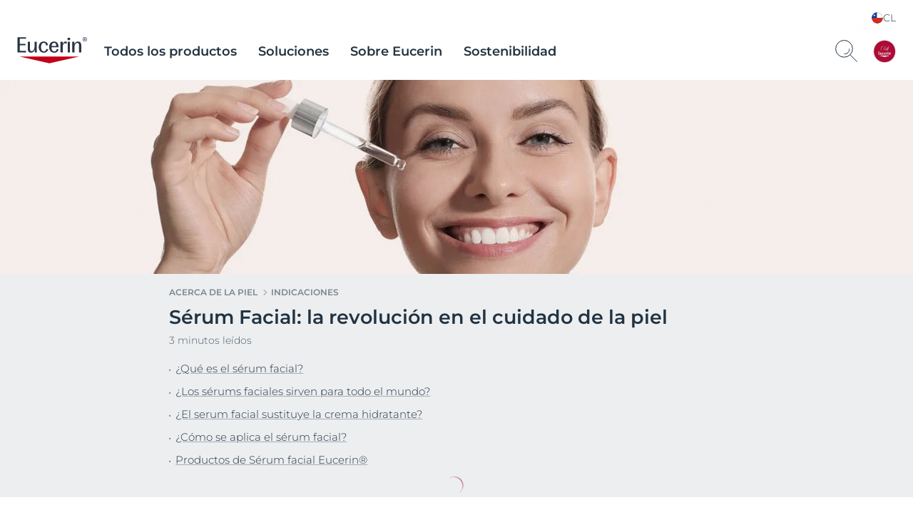

--- FILE ---
content_type: text/html; charset=utf-8
request_url: https://www.eucerin.cl/acerca-de-la-piel/indicaciones/como-aplicar-serum-facial
body_size: 75301
content:

<!DOCTYPE html>
<html dir="ltr" lang="es-CL">
<!--   
                  server:   prd-euc-cd-us 
                  instance: PROD.CD
                  site:     Facelift_Chile_2020 
                  language: es-CL 
                  id:       {F6B0DE54-800E-4272-9BEC-6FD1E1E324D7}
                  template: Article Detail Page
                  version:  1
                -->


<head>
    <meta charset="utf-8" />
    <meta name="viewport" content="width=device-width, initial-scale=1.0">
    <!-- TrackingInjector -->
<script> dataLayer = [{'pageNameVirtual':'/about-skin/indications/como-aplicar-serum-facial','pageCountry':'CL','pageLanguage':'ES-CL','template':'Article Detail Page','domain':'eucerin.cl','webPropertyIDLocal':'UA-45582946-3','template':"Article Detail Page",'sitecoreID':"F6B0DE54-800E-4272-9BEC-6FD1E1E324D7",'skinIndication':"Face care,Face Care,Face Care,Serum"}]; </script><!-- GLOBAL Google Tag Manager --><script>(function(w,d,s,l,i){w[l]=w[l]||[];w[l].push({'gtm.start':new Date().getTime(),event:'gtm.js'});var f=d.getElementsByTagName(s)[0],j=d.createElement(s),dl=l!='dataLayer'?'&l='+l:'';j.async=true;j.src='//www.googletagmanager.com/gtm.js?id='+i+dl;f.parentNode.insertBefore(j,f);})(window,document,'script','dataLayer','GTM-TQ5D4FZ');</script><!-- GLOBAL End Google Tag Manager --><!-- LOCAL Google Tag Manager --><script>(function(w,d,s,l,i){w[l]=w[l]||[];w[l].push({'gtm.start':new Date().getTime(),event:'gtm.js'});var f=d.getElementsByTagName(s)[0],j=d.createElement(s),dl=l!='dataLayer'?'&l='+l:'';j.async=true;j.src='//www.googletagmanager.com/gtm.js?id='+i+dl;f.parentNode.insertBefore(j,f);})(window,document,'script','dataLayer','GTM-NKCCC5V');</script><!-- LOCAL End Google Tag Manager -->
<!-- TrackingInjector END -->

    <!-- AboveCssBootstrapper -->
<!--Above.css-->
<!--/dist/eucerin/article-pages-above-ltr.css -->
<style>
li{list-style-type:none}b,strong{font-weight:400;font-family:var(--GlobalFontFamilyMedium,"Montserrat-Medium")}em{font-style:italic}button,input,select,textarea{font-family:inherit;font-size:100%;line-height:1.15;margin:0}[type=button]::-moz-focus-inner,[type=reset]::-moz-focus-inner,[type=submit]::-moz-focus-inner,button::-moz-focus-inner{border-style:none;padding:0}a,button{outline:none}ol,ul{padding:0;margin:0}[type=checkbox],[type=radio]{box-sizing:border-box;padding:0}[type=search]{-webkit-appearance:textfield;outline-offset:-2px}[type=search]::-webkit-search-decoration{-webkit-appearance:none}::-webkit-file-upload-button{-webkit-appearance:button;font:inherit}.scpm,[hidden]{display:none!important}*{box-sizing:border-box;-webkit-font-smoothing:antialiased;-moz-osx-font-smoothing:grayscale}*+.hdl-2,*+.hdl-3,*+.hdl-4,*+h1,*+h2,*+h5,*+h6{margin-top:0}.hide-grid{-webkit-transform:translateX(-50%);transform:translateX(-50%);left:50%;position:fixed;height:100vh;top:0;pointer-events:none;width:100%;z-index:999999}.hide-grid .cp-row{height:100vh;-webkit-box-orient:vertical;-webkit-box-direction:normal;flex-direction:column}.hide-grid .cp-row .col-1{background-color:#7a858d;opacity:.3}.tns-inner{margin-left:0!important;margin-right:0!important}hr{display:block;margin:30px 0;border:0;border-bottom:1px solid #eaeaea;height:1px}img:not([src]){visibility:unset}.overflow-hidden{height:100%;overflow:hidden;width:100%;position:fixed}[dir=rtl] body .tag-title:after{background-image:-webkit-gradient(linear,right top,left top,color-stop(0,hsla(0,0%,100%,0)),color-stop(80%,#fff),to(#fff));background-image:linear-gradient(270deg,hsla(0,0%,100%,0),#fff 80%,#fff);right:auto}#loyjoy-container-parent{position:relative;z-index:99999}script{display:none!important}body{font-family:var(--GlobalFontFamilyLight,"Montserrat-Light");overflow:visible;padding:0;margin:0}body:after,body:before{z-index:99999}.big-container{display:-webkit-box;display:flex;-webkit-box-orient:vertical;-webkit-box-direction:normal;flex-direction:column}main>section:not(:first-of-type):empty{padding:0}.cmplink,main a:not(.btn){color:var(--GlobalLinkColor,#4e5c67);font-weight:500;text-decoration:underline;-webkit-text-decoration-color:var(--GlobalLinkColor,#a7adb3);text-decoration-color:var(--GlobalLinkColor,#a7adb3)}.cmplink:hover,main a:not(.btn):hover{color:var(--GlobalPrimary,#a70532);-webkit-text-decoration-color:var(--GlobalLinkColorHover,#a70532);text-decoration-color:var(--GlobalLinkColorHover,#a70532)}.cmplink:active,main a:not(.btn):active{color:var(--GlobalPrimary,#000);-webkit-text-decoration-color:var(--GlobalLinkColorActive,#000);text-decoration-color:var(--GlobalLinkColorActive,#000)}.nav-open:before{opacity:1;visibility:visible;z-index:99;width:100%;height:100%;opacity:.5;content:"";background-color:rgba(0,0,0,.3);left:0;position:fixed;top:0}.filter-underlayer:after{content:"";position:absolute;background-color:rgba(34,51,65,.1);width:100%;height:100%;z-index:9999;top:0}.cp-section .hdl-4,.cp-section h5{margin-top:20px}.uk-grid-column-medium>*,.uk-grid-medium>*{padding-left:20px}.uk-container{padding-left:0;padding-right:0;clear:both;margin-left:auto;margin-right:auto}p+p{margin-top:8px}.uk-section .cp-section-content>.cp-container:not(:first-of-type){margin-top:20px}.canvas-overflow{overflow:hidden}.adp-page main>.uk-section:after{left:50%;content:"";background-color:var(--GlobalTrinary,#d2d5d8);height:1px;max-width:953px;margin-top:50px;position:absolute;-webkit-transform:translateX(-50%);transform:translateX(-50%);width:100%}.product-ranges:not(.category-slider) .product-range .hdl-2,.product-ranges:not(.category-slider) .product-range h2,.uk-section .hdl-2,.uk-section h2{margin-bottom:5px}.product-ranges:not(.category-slider) .product-range .description,.uk-section .description{color:var(--GlobalTextColor,#4e5c67)}.hdl-1,h1{font-family:var(--GlobalHeadlineFontFamily,"Montserrat-SemiBold")}.hdl-2,.hdl-3,.hdl-4,.hdl-5,h2,h3,h4,h5{font-family:var(--GlobalHeadlineFontFamily,"Montserrat-SemiBold");color:var(--GlobalHeadlineColor,#223341)}.cp-link--light,.cp-link-m--light,.cp-link-s--light,.cp-text--light,.cp-text-m--light,.cp-text-s--light{font-family:var(--GlobalFontFamilyLight,"Montserrat-Light")}.cp-link--semi-bold,.cp-link-m--semi-bold,.cp-link-s--semi-bold,.cp-text--semi-bold,.cp-text-m--semi-bold,.cp-text-s--semi-bold{font-family:var(--GlobalFontFamilySemiBold,"Montserrat-SemiBold")}.cp-link--medium,.cp-link-m--medium,.cp-link-s--medium,.cp-text--medium,.cp-text-m--medium,.cp-text-s--medium{font-family:var(--GlobalFontFamilyMedium,"Montserrat-Medium")}.cp-link,.cp-text{font-size:var(--GlobalTextFontSize,15px);line-height:var(--GlobalTextLineHeight,20px)}.cp-link-m,.cp-text-m{font-size:var(--GlobalMediumTextFontSize,14px);line-height:var(--GlobalMediumTextLineHeight,19px)}.cp-link-s,.cp-text-s{font-size:var(--GlobalSmallTextFontSize,12px);line-height:var(--GlobalSmallTextLineHeight,16px)}.cp-quote-text{font-family:var(--GlobalFontFamilyLight,"Montserrat-Light");font-size:var(--GlobalQuotesTextFontSize,17px);line-height:var(--GlobalQuotesTextLineHeight,26px)}.cp-tag-tiny{font-size:var(--GlobalTinyTextFontSize,11px);line-height:var(--GlobalTinyTextLineHeight,16px)}.cp-tag-tiny--light{font-family:var(--GlobalFontFamilyLight,"Montserrat-Light")}.cp-tag-tiny--medium{font-family:var(--GlobalFontFamilyMedium,"Montserrat-Medium")}.cp-link{text-decoration:underline}img{display:block}.caption,figcaption{font-size:var(--GlobalFigcaptionFontSize,14px);color:var(--GlobalFigcaptionColor,#7a858d);line-height:var(--GlobalFigcaptionLineHeight,19px);margin-top:10px}.caption,.tag-title,figcaption{font-family:var(--GlobalFontFamilyLight,"Montserrat-Light")}.tag-title{font-size:var(--GlobalTagTitleFontSize,12px);color:var(--GlobalTextColor,#223341);display:block;font-weight:var(--GlobalMediumFontWeight);line-height:var(--GlobalTagTitleLineHeight,16px);margin-bottom:4px;max-height:18px;overflow:hidden;position:relative;z-index:9}.tag-title:after{background-image:-webkit-gradient(linear,left top,right top,color-stop(0,hsla(0,0%,100%,0)),color-stop(80%,#fff),to(#fff));background-image:linear-gradient(90deg,hsla(0,0%,100%,0),#fff 80%,#fff);bottom:0;content:"";height:20px;position:absolute;right:0;width:100px;right:-15px;top:-5px}.uk-logo,.uk-navbar-item{font-family:var(--GlobalFontFamilyLight,"Montserrat-Light")}#site{margin-left:auto;margin-right:auto;display:block;max-width:1920px;overflow:hidden}.sitecore-preview .legacy-header .group-right{float:right}section.full-container{max-width:100%;width:100%}figure,p{margin:0}.l-bg-image,.s-bg-image{background-repeat:no-repeat;background-size:contain}.share-button,.tag-time{color:var(--GlobalTextColor,#4e5c67)}.tag-time{margin-top:6px}.uk-sticky-fixed{padding:12px 0}.cp-section .cp-section-content>.cp-text-m:not(:first-of-type)>.hdl-3,.cp-section .cp-section-content>.cp-text-s:not(:first-of-type)>.hdl-3,.cp-section .cp-section-content>.cp-text:not(:first-of-type)>.hdl-3{margin-top:20px}main{-webkit-box-flex:1;flex-grow:1}main>section:not(.cp-section)+.cp-section .cp-section-content>.cp-text-m>.hdl-3,main>section:not(.cp-section)+.cp-section .cp-section-content>.cp-text-s>.hdl-3,main>section:not(.cp-section)+.cp-section .cp-section-content>.cp-text>.hdl-3{margin-top:0}main>section.cp-image:not(.homepage-teaser){position:relative;height:600px;overflow:hidden;margin-left:calc(50% - 50vw);margin-right:calc(50% - 50vw);width:auto}main>section.cp-image:not(.homepage-teaser) img{-webkit-transform:translateX(-50%) translateY(-50%);transform:translateX(-50%) translateY(-50%);left:50%;position:absolute;top:50%;max-width:none}main .content-loader{position:relative}main .content-loader .lazy-spinner{width:100%;height:100%;left:0;background-color:var(--GlobalTrinary,#f3f4f5);opacity:.5;z-index:99;position:absolute;top:0}.cp-text{clear:both;color:var(--GlobalTextColor,#4e5c67)}.cp-text .hdl-2+.text,.cp-text .hdl-3+.text,.cp-text .hdl-4+.text,.cp-text h2+.text,.cp-text h5+.text{margin-top:0}.cp-faq-accordion-item ul,.cp-text-m ul,.cp-text-s ul,.cp-text ul{padding-left:9px}.cp-faq-accordion-item ol,.cp-text-m ol,.cp-text-s ol,.cp-text ol{padding-left:14px}.cp-faq-accordion-item ol,.cp-faq-accordion-item ul,.cp-text-m ol,.cp-text-m ul,.cp-text-s ol,.cp-text-s ul,.cp-text ol,.cp-text ul{padding-right:15px;display:table;padding-top:10px}.cp-faq-accordion-item ol li,.cp-faq-accordion-item ul li,.cp-text-m ol li,.cp-text-m ul li,.cp-text-s ol li,.cp-text-s ul li,.cp-text ol li,.cp-text ul li{position:relative}.cp-faq-accordion-item ol,.cp-faq-accordion-item ul,.cp-text-m ol li,.cp-text-m ul li,.cp-text-s ol li,.cp-text-s ul li,.cp-text ol li,.cp-text ul li{color:var(--GlobalTextColor,#4e5c67);padding-bottom:10px}.cp-faq-accordion-item ul li:before,.cp-text-m ul li:before,.cp-text-s ul li:before,.cp-text ul li:before{left:-9px;content:"\2022";color:var(--GlobalTextColor,#4e5c67);display:inline-block;position:absolute;top:0}.uk-accordion-content>section:not(.cp-text).cp-image,.uk-accordion-content>section:not(.cp-text-m).cp-image,.uk-accordion-content>section:not(.cp-text-s).cp-image{margin-top:20px}.cp-faq-accordion-item ol>li,.cp-text-m ol>li,.cp-text-s ol>li,.cp-text ol>li{counter-increment:li}.cp-faq-accordion-item ol>li:before,.cp-text-m ol>li:before,.cp-text-s ol>li:before,.cp-text ol>li:before{left:-16px;content:counter(li);color:var(--GlobalTextColor,#223341);display:inline-block;position:absolute;top:2px}.cp-section-content a:not(.btn):not(.uk-accordion-title),.cp-section-content a:not(.btn):not(.uk-accordion-title):visited,.layer .page-popup a:not(.btn):not(.uk-accordion-title),.search-wrapper .search-initial-state .single-teaser .teaser .tooltip-content a{color:var(--GlobalLinkColor,#4e5c67);font-weight:var(--GlobalMediumFontWeight);text-decoration:underline;-webkit-text-decoration-color:var(--GlobalLinkColor,#a7adb3);text-decoration-color:var(--GlobalLinkColor,#a7adb3)}.cp-section-content a:not(.btn):not(.uk-accordion-title):hover,.cp-section-content a:not(.btn):not(.uk-accordion-title):visited:hover,.layer .page-popup a:not(.btn):not(.uk-accordion-title):hover,.search-wrapper .search-initial-state .single-teaser .teaser .tooltip-content a:hover{color:var(--GlobalLinkColorHover,#a70532);-webkit-text-decoration-color:var(--GlobalLinkColorHover,#a70532);text-decoration-color:var(--GlobalLinkColorHover,#a70532)}.cp-section-content a:not(.btn):not(.uk-accordion-title):active,.cp-section-content a:not(.btn):not(.uk-accordion-title):visited:active,.layer .page-popup a:not(.btn):not(.uk-accordion-title):active,.search-wrapper .search-initial-state .single-teaser .teaser .tooltip-content a:active{color:var(--GlobalLinkColorActive,#000);-webkit-text-decoration-color:var(--GlobalLinkColorActive,#000);text-decoration-color:var(--GlobalLinkColorActive,#000)}section .cp-section-content .cp-text>.hdl-3{margin-top:0}.uk-text-italic{font-size:var(--GlobalDescriptorTagFontSize,12px);color:var(--GlobalQuotesColor,#b2b8bd);line-height:normal;margin-top:10px}em{color:var(--GlobalTextColor,#4e5c67)}.show-more-btn{background-color:transparent;color:var(--GlobalTextColor,#a7adb3);padding:0;position:relative}.show-more-btn:after,.show-more-btn:before{bottom:-8px;content:"";position:absolute;width:10px;height:1px;background-color:var(--GlobalTextColor,#a7adb3);display:inline-block;-webkit-transition:all .2s ease;transition:all .2s ease}.show-more-btn:hover:after,.show-more-btn:hover:before{background-color:var(--GlobalPrimary,#a7adb3)}.show-more-btn:before{left:calc(50% - 9px);-webkit-transform:rotate(30deg);transform:rotate(30deg)}.show-more-btn:after{right:calc(50% - 9px);-webkit-transform:rotate(-30deg);transform:rotate(-30deg)}.show-more-btn:hover{background-color:transparent;color:var(--GlobalPrimary,#a7adb3)}.cp-dot-divider{position:relative}.cp-dot-divider:after{-webkit-transform:translateY(-50%);transform:translateY(-50%);top:50%;position:absolute;right:10px;background-color:var(--GlobalTextColor,#4e5c67);content:"";width:2px;height:2px;border-radius:50%}.cp-icon{color:var(--GlobalNaviagtionIconsColor,#7a858d)}.cp-icon:hover{-webkit-transition:color .3s ease;transition:color .3s ease;color:var(--GlobalNaviagtionIconsColorHover,#223341)}.cp-icon:active{color:var(--GlobalNaviagtionIconsColorActive,#a70532)}.cp-buy-online-btn.active,.cp-buy-online-btn:hover,.find-pharmacy-btn.active,.find-pharmacy-btn:hover,.teaser .where-to-buy-btn.active,.teaser .where-to-buy-btn:hover{border:1px solid var(--GlobalSecondary,#a70532)}.checkout .summary-cart .uk-accordion-content .unit-price .original-price,.off-canvas-slide .unit-price .original-price,.order-details-teaser .unit-price .original-price{font-family:var(--GlobalFontFamilySemiBold,"Montserrat-SemiBold");font-size:.625rem;line-height:.625rem;color:var(--GlobalTextColor,#7a858d);text-decoration:line-through;text-align:right}.checkout .summary-cart .uk-accordion-content .unit-price .discount-unit-price,.off-canvas-slide .unit-price .discount-unit-price,.order-details-teaser .unit-price .discount-unit-price{font-family:var(--GlobalFontFamilySemiBold,"Montserrat-SemiBold");font-size:.75rem;line-height:.75rem;color:var(--GlobalPrimary,#a70532);margin-top:2px;text-align:right}.checkout .summary-cart .uk-accordion-content ul li .discount,.order-details-teaser .discount,.product-confirmation-teaser>li .discount,.shopping-bag-teaser>li .discount{font-family:var(--GlobalFontFamilyLight,"Montserrat-Light");font-size:.75rem;line-height:1rem;background-color:var(--GlobalPrimary,#a70532);border-top-left-radius:7px;color:var(--GlobalWhite,#fff);display:block;left:0;padding:3px 4px 2px;position:absolute;text-transform:uppercase;top:0;width:-webkit-max-content;width:-moz-max-content;width:max-content;z-index:1}.checkout .summary-cart .uk-accordion-content ul li .discount{border-top-left-radius:0}.text-highlight{position:relative;font-style:italic;font-size:var(--GlobalHighlightTextFontSize,27px);line-height:var(--GlobalHighlightTextLineHeight);padding-left:18px;color:var(--GlobalTextColor,#223341)}.text-highlight:before{content:"";position:absolute;height:100%;width:2px;background-color:var(--GlobalTextColor,#a70532);left:0;top:0}section section+.text-highlight,section section+section .text-highlight{margin:20px 0}.friendly-captcha .frc-captcha *{color:var(--FriendlyCaptchaColor,#a70532)}.friendly-captcha .frc-captcha svg{fill:var(--FriendlyCaptchaColor,#a70532);stroke:var(--FriendlyCaptchaColor,#a70532)}.friendly-captcha .frc-captcha .frc-content{overflow-y:hidden}.friendly-captcha .frc-captcha a{text-decoration:underline}.friendly-captcha .frc-captcha progress::-moz-progress-bar{background-color:var(--FriendlyCaptchaColor,#a70532)}.friendly-captcha .frc-captcha progress::-webkit-progress-value{background-color:var(--FriendlyCaptchaColor,#a70532)}.friendly-captcha .frc-captcha progress{background-color:var(--FriendlyCaptchaColor,#a70532)}.friendly-captcha .frc-captcha .frc-button{padding:2px 6px!important;background-color:#f1f1f1!important;border:1px solid transparent!important;font-weight:600!important;height:auto!important;display:-webkit-box;display:flex;-webkit-box-pack:center;justify-content:center;-webkit-box-align:center;align-items:center;line-height:1}.friendly-captcha .frc-captcha .frc-button:hover{background-color:#ddd!important;border:1px solid #ddd!important}div.cp-alpaca-form .field.multiselection{position:relative;margin-bottom:30px}div.cp-alpaca-form .field.multiselection .item-group-option{margin-bottom:7px}div.cp-alpaca-form .field.multiselection .item-group-option label{position:relative;padding-left:30px}div.cp-alpaca-form .field.multiselection .item-group-option label input{left:0;position:absolute;top:5px}div.cp-alpaca-form .field.multiselection>label{margin-bottom:10px;color:var(--GlobalTextColor,#4e5c67);position:static!important;font-family:var(--GlobalFontFamilySemiBold,"Montserrat-SemiBold");font-size:var(--GlobalH4TabletFontSize,18px);line-height:var(--GlobalH4TabletLineHeight,23px);color:var(--InputTextBaseColor,#213242);cursor:unset}.line{width:26px;height:1px;background-color:var(--GlobalPrimary,#a70532);display:block;margin-top:5px;position:relative}.line:before{content:"";width:5px;height:5px;border:1px solid var(--GlobalPrimary,#a70532);position:absolute;border-radius:50%;top:-2px;background-color:var(--GlobalWhite,#fff);-webkit-transition:left .4s ease;transition:left .4s ease}.line.first-line:before{left:2px}.line.second-line:before{left:18px}.line.third-line:before{left:9px}.cp-u-prevent-scroll{position:fixed!important;width:100%}.prevent-multiclicks{pointer-events:none}.empty-star:before,.full-star:before,.half-star:before{display:none}.loyjoy-namespace{z-index:99999!important}[data-module=LazyLoadingModule].loader{position:relative;overflow:hidden}[data-module=LazyLoadingModule].loader:after{display:none}.skip-to-content{position:absolute;z-index:999999;left:50%;-webkit-transform:translate(-50%);transform:translate(-50%);font-family:var(--GlobalFontFamilySemiBold,"Montserrat-SemiBold");background-color:#fff;color:var(--GlobalHeadlineColor,#223341);border:2px solid var(--GlobalPrimary,#a70532);outline:none;padding:.7rem;border-radius:.5rem;opacity:0;visibility:hidden;-webkit-transition:opacity .2s ease,visibility 1.5s ease;transition:opacity .2s ease,visibility 1.5s ease}.skip-to-content.is-visible{opacity:1;visibility:visible;cursor:pointer}@media screen and (min-width:640px){.sticky>#site{padding-top:135px}body section.cp-image{margin-top:20px}.cp-section .cp-section-content .cp-row-two-columns{margin-left:-10px}.cp-section .cp-section-content .cp-row-two-columns .uk-width-1-2\@m{-webkit-box-flex:0;flex-grow:0;padding-right:0}.cp-section .cp-section-content .cp-row-three-columns{margin-left:-10px}.cp-section .cp-section-content .cp-row-three-columns .uk-width-1-3\@m{-webkit-box-flex:0;flex-grow:0;padding-right:0}.mobile-visible{display:none!important}main>.article-filter-content>.cp-teaser-grid,main>section,main>section.uk-section{clear:both;padding-bottom:50px;padding-top:50px}.cp-image .small{width:50%}.uk-section .description{padding-bottom:15px}.cp-row-two-columns .cp-image,.cp-row-two-columns .cp-text,.cp-row-two-columns .cp-text-m,.cp-row-two-columns .cp-text-s{padding-bottom:50px}}@media screen and (min-width:640px) and (min-width:1728px){.cp-section .cp-section-content .cp-row-two-columns .uk-width-1-2\@m{flex-basis:calc(50% - 32px);max-width:calc(50% - 32px)}}@media screen and (min-width:640px) and (min-width:1500px) and (max-width:1727px){.cp-section .cp-section-content .cp-row-two-columns .uk-width-1-2\@m{flex-basis:calc(50% - 24px);max-width:calc(50% - 24px)}}@media screen and (min-width:640px) and (min-width:1024px) and (max-width:1499px){.cp-section .cp-section-content .cp-row-two-columns .uk-width-1-2\@m{flex-basis:calc(50% - 16px);max-width:calc(50% - 16px)}}@media screen and (min-width:640px) and (min-width:640px) and (max-width:1023px){.cp-section .cp-section-content .cp-row-two-columns .uk-width-1-2\@m{flex-basis:calc(50% - 16px);max-width:calc(50% - 16px)}}@media screen and (min-width:640px) and (max-width:639px){.cp-section .cp-section-content .cp-row-two-columns .uk-width-1-2\@m{flex-basis:calc(50% - 8px);max-width:calc(50% - 8px)}}@media screen and (min-width:640px) and (min-width:640px) and (max-width:1023px){.cp-section .cp-section-content .cp-row-two-columns .uk-width-1-2\@m{margin-left:8px;margin-right:8px}}@media screen and (min-width:640px) and (min-width:1024px) and (max-width:1499px){.cp-section .cp-section-content .cp-row-two-columns .uk-width-1-2\@m{margin-left:8px;margin-right:8px}}@media screen and (min-width:640px) and (min-width:1500px) and (max-width:1727px){.cp-section .cp-section-content .cp-row-two-columns .uk-width-1-2\@m{margin-left:12px;margin-right:12px}}@media screen and (min-width:640px) and (min-width:1728px){.cp-section .cp-section-content .cp-row-two-columns .uk-width-1-2\@m{margin-left:16px;margin-right:16px}}@media screen and (min-width:640px) and (max-width:639px){.cp-section .cp-section-content .cp-row-two-columns .uk-width-1-2\@m{margin-left:4px;margin-right:4px}}@media screen and (min-width:640px) and (min-width:1728px){.cp-section .cp-section-content .cp-row-three-columns .uk-width-1-3\@m{flex-basis:calc(33.33333% - 32px);max-width:calc(33.33333% - 32px)}}@media screen and (min-width:640px) and (min-width:1500px) and (max-width:1727px){.cp-section .cp-section-content .cp-row-three-columns .uk-width-1-3\@m{flex-basis:calc(33.33333% - 24px);max-width:calc(33.33333% - 24px)}}@media screen and (min-width:640px) and (min-width:1024px) and (max-width:1499px){.cp-section .cp-section-content .cp-row-three-columns .uk-width-1-3\@m{flex-basis:calc(33.33333% - 16px);max-width:calc(33.33333% - 16px)}}@media screen and (min-width:640px) and (min-width:640px) and (max-width:1023px){.cp-section .cp-section-content .cp-row-three-columns .uk-width-1-3\@m{flex-basis:calc(33.33333% - 16px);max-width:calc(33.33333% - 16px)}}@media screen and (min-width:640px) and (max-width:639px){.cp-section .cp-section-content .cp-row-three-columns .uk-width-1-3\@m{flex-basis:calc(33.33333% - 8px);max-width:calc(33.33333% - 8px)}}@media screen and (min-width:640px) and (min-width:640px) and (max-width:1023px){.cp-section .cp-section-content .cp-row-three-columns .uk-width-1-3\@m{margin-left:8px;margin-right:8px}}@media screen and (min-width:640px) and (min-width:1024px) and (max-width:1499px){.cp-section .cp-section-content .cp-row-three-columns .uk-width-1-3\@m{margin-left:8px;margin-right:8px}}@media screen and (min-width:640px) and (min-width:1500px) and (max-width:1727px){.cp-section .cp-section-content .cp-row-three-columns .uk-width-1-3\@m{margin-left:12px;margin-right:12px}}@media screen and (min-width:640px) and (min-width:1728px){.cp-section .cp-section-content .cp-row-three-columns .uk-width-1-3\@m{margin-left:16px;margin-right:16px}}@media screen and (min-width:640px) and (max-width:639px){.cp-section .cp-section-content .cp-row-three-columns .uk-width-1-3\@m{margin-left:4px;margin-right:4px}}@media screen and (max-width:1500px){.hide-grid{-webkit-transform:translateX(-50%);transform:translateX(-50%);left:50%;position:fixed;height:100vh;max-width:984px;top:0;width:100%}.hdl-1,h1{font-size:var(--GlobalH1MobileFontSize,27px);line-height:var(--GlobalH1MobileLineHeight,35px)}.hdl-2,h2{font-size:var(--GlobalH2MobileFontSize,24px);line-height:var(--GlobalH2MobileLineHeight,31px)}.hdl-3,h3{font-size:var(--GlobalH3MobileFontSize,19px);line-height:var(--GlobalH3MobileLineHeight,25px)}.hdl-4,h4{font-size:var(--GlobalH4MobileFontSize,18px);line-height:var(--GlobalH4MobileLineHeight,23px)}.hdl-5,h5{font-size:var(--GlobalH5MobileFontSize,17px);line-height:var(--GlobalH5MobileLineHeight,21px)}}@media screen and (min-width:1024px){[dir=rtl] body.adp-page main>.uk-section:after{right:-50%;-webkit-transform:translateX(-101%);transform:translateX(-101%)}[dir=rtl] header.legacy-header .tabbed{margin:0}body .cp-section .hdl-2,body .cp-section .hdl-3,body .cp-section .hdl-4,body .cp-section h2{margin-bottom:10px}body .cp-section:not(section) .hdl-2,body .cp-section:not(section) h2{margin-top:35px}body .cp-section:not(section) .hdl-3,body section .cp-section-content .hdl-2+.cp-text .hdl-3,body section .cp-section-content .hdl-2+.cp-text h2,body section .cp-section-content h2+.cp-text .hdl-3,body section .cp-section-content h2+.cp-text h2{margin-top:30px}.desktop-hidden{display:none!important}}@media screen and (max-width:1023px){[dir=rtl] body.adp-page main>.uk-section:after{right:0;-webkit-transform:translateX(0);transform:translateX(0)}body .cp-section:not(section) .hdl-2,body .cp-section:not(section) h2{margin-top:25px}.desktop-visible,.mobile-hidden{display:none!important}}@media screen and (max-width:639px){h1{color:var(--GlobalHeadlineColor,#223341)}header.legacy-header+.cp-product-stage+main .actions{display:-webkit-box;display:flex;flex-flow:nowrap;position:relative!important;padding:0 0 12px}header.legacy-header+.cp-product-stage+main .actions+.uk-sticky-placeholder{display:none}header.legacy-header+*{margin-top:51px}body .cp-section .hdl-3,body section .cp-section-content .hdl-2+.cp-text .hdl-3,body section .cp-section-content .hdl-2+.cp-text h2,body section .cp-section-content h2+.cp-text .hdl-3,body section .cp-section-content h2+.cp-text h2{margin-top:20px}body .tag-title{max-height:18px}body .tag-title:after{top:0}body section.cp-image{margin-top:10px}body.adp-page main>.uk-section:after{max-width:calc(100% - 40px);margin-top:25px}body.pdp-sticky main{margin-bottom:40px}body.pdp-sticky main+section{margin-top:-40px}body.pdp-sticky footer .secondary-footer{margin-bottom:40px}.cp-section .cp-section-content .cp-row-three-columns,.cp-section .cp-section-content .cp-row-two-columns{margin-left:0}.cp-row-two-columns>div+div{margin-top:30px}.cp-section .cp-section-content .cp-row-three-columns .uk-width-1-3\@m{margin-bottom:10px}section.cp-text.left .text,section.cp-text.right .text{display:-webkit-box;display:flex;-webkit-box-orient:vertical;-webkit-box-direction:normal;flex-direction:column}section.cp-text.left .text .cp-image,section.cp-text.right .text .cp-image{-webkit-box-ordinal-group:3;order:2}.tag-title:after{top:0}.cp-section .hdl-2,.cp-section .hdl-3,.cp-section .hdl-4,.cp-section h2{margin-bottom:5px}.mobile-hidden{display:none!important}.uk-section.uk-section-default{padding-bottom:0}body main>section.cp-image:not(.homepage-teaser){height:375px;margin-top:-25px;margin-bottom:-25px}body main>section.cp-image:not(.homepage-teaser) img{max-height:375px}body main>.article-filter-content>.cp-teaser-grid,body main>section:not(:first-of-type){padding-bottom:25px;padding-top:25px}.uk-section .description{padding-bottom:11px}.cp-row-two-columns .cp-image,.cp-row-two-columns .cp-text{padding-bottom:25px}.uk-section.uk-section-default{padding-top:0}.loyjoy-namespace{z-index:9999!important}}@media screen and (min-width:640px) and (max-width:1023px){section .cp-section-content .hdl-2+.cp-text .hdl-3,section .cp-section-content .hdl-2+.cp-text h2,section .cp-section-content h2+.cp-text .hdl-3,section .cp-section-content h2+.cp-text h2{margin-top:25px}.adp-page main>.uk-section:after{max-width:calc(100% - 60px)}.close-filter-mobile-btn,.tablet-hidden{display:none}.cp-section .hdl-3{margin-top:25px}}@media only screen and (min-width:1024px) and (max-width:1499px){body.adp-page main>.uk-section:after{max-width:calc(66.6666% - 6px)}}@media screen and (min-width:1500px){.hdl-1,h1{font-size:var(--GlobalH1DesktopFontSize,42px);line-height:var(--GlobalH1DesktopLineHeight,52px)}.hdl-2,h2{font-size:var(--GlobalH2DesktopFontSize,34px);line-height:var(--GlobalH2DesktopLineHeight,44px)}.hdl-3,.link-title .hdl-3,h3{font-size:var(--GlobalH3DesktopFontSize,21px);line-height:var(--GlobalH3DesktopLineHeight,32px)}.hdl-4,h4{font-size:var(--GlobalH4DesktopFontSize,18px);line-height:var(--GlobalH4DesktopLineHeight,23px)}.hdl-5,h5{font-size:var(--GlobalH5DesktopFontSize,17px);line-height:var(--GlobalH5DesktopLineHeight,21px)}}@media screen and (max-width:639px){.two-columns.eucerin-two-columns-switch-order{display:-webkit-box;display:flex;-webkit-box-orient:vertical;-webkit-box-direction:reverse;flex-direction:column-reverse}}.big-container{min-height:100vh;position:relative}.big-container,.cp-container{margin-left:auto;margin-right:auto;box-sizing:border-box}.cp-container{width:100%;max-width:1440px}.cp-full-width{left:50%;padding:0;position:relative;-webkit-transform:translateX(-50%);transform:translateX(-50%);width:100vw}.cp-section-content{-webkit-box-flex:0;flex-grow:0}@media (min-width:1728px){.cp-section-content{flex-basis:calc(100% - 32px);max-width:calc(100% - 32px)}}@media (min-width:1500px) and (max-width:1727px){.cp-section-content{flex-basis:calc(100% - 24px);max-width:calc(100% - 24px)}}@media (min-width:1024px) and (max-width:1499px){.cp-section-content{flex-basis:calc(100% - 16px);max-width:calc(100% - 16px)}}@media (min-width:640px) and (max-width:1023px){.cp-section-content{flex-basis:calc(100% - 16px);max-width:calc(100% - 16px)}}@media (max-width:639px){.cp-section-content{flex-basis:calc(100% - 8px);max-width:calc(100% - 8px)}}@media (min-width:640px) and (max-width:1023px){.cp-section-content{margin-left:8px;margin-right:8px}}@media (min-width:1024px) and (max-width:1499px){.cp-section-content{margin-left:8px;margin-right:8px}}@media (min-width:1500px) and (max-width:1727px){.cp-section-content{margin-left:12px;margin-right:12px}}@media (min-width:1728px){.cp-section-content{margin-left:16px;margin-right:16px}}@media (max-width:639px){.cp-section-content{margin-left:4px;margin-right:4px}}.cp-row{display:-webkit-box;display:flex;-webkit-box-orient:horizontal;-webkit-box-direction:normal;flex-flow:row wrap}@media (min-width:640px) and (max-width:1023px){.cp-row{margin-left:-8px;margin-right:-8px}}@media (min-width:1024px) and (max-width:1499px){.cp-row{margin-left:-8px;margin-right:-8px}}@media (min-width:1500px) and (max-width:1727px){.cp-row{margin-left:-12px;margin-right:-12px}}@media (min-width:1728px){.cp-row{margin-left:-16px;margin-right:-16px}}@media (max-width:639px){.cp-row{margin-left:-4px;margin-right:-4px}}.cp-section .cp-container{max-width:100%}.col-1{-webkit-box-flex:0;flex-grow:0}@media (min-width:1728px){.col-1{flex-basis:calc(100% - 32px);max-width:calc(100% - 32px)}}@media (min-width:1500px) and (max-width:1727px){.col-1{flex-basis:calc(100% - 24px);max-width:calc(100% - 24px)}}@media (min-width:1024px) and (max-width:1499px){.col-1{flex-basis:calc(100% - 16px);max-width:calc(100% - 16px)}}@media (min-width:640px) and (max-width:1023px){.col-1{flex-basis:calc(100% - 16px);max-width:calc(100% - 16px)}}@media (max-width:639px){.col-1{flex-basis:calc(100% - 8px);max-width:calc(100% - 8px)}}@media (min-width:640px) and (max-width:1023px){.col-1{margin-left:8px;margin-right:8px}}@media (min-width:1024px) and (max-width:1499px){.col-1{margin-left:8px;margin-right:8px}}@media (min-width:1500px) and (max-width:1727px){.col-1{margin-left:12px;margin-right:12px}}@media (min-width:1728px){.col-1{margin-left:16px;margin-right:16px}}@media (max-width:639px){.col-1{margin-left:4px;margin-right:4px}}.col-12{-webkit-box-flex:0;flex-grow:0}@media (min-width:1728px){.col-12{flex-basis:calc(100% - 32px);max-width:calc(100% - 32px)}}@media (min-width:1500px) and (max-width:1727px){.col-12{flex-basis:calc(100% - 24px);max-width:calc(100% - 24px)}}@media (min-width:1024px) and (max-width:1499px){.col-12{flex-basis:calc(100% - 16px);max-width:calc(100% - 16px)}}@media (min-width:640px) and (max-width:1023px){.col-12{flex-basis:calc(100% - 16px);max-width:calc(100% - 16px)}}@media (max-width:639px){.col-12{flex-basis:calc(100% - 8px);max-width:calc(100% - 8px)}}@media (min-width:640px) and (max-width:1023px){.col-12{margin-left:8px;margin-right:8px}}@media (min-width:1024px) and (max-width:1499px){.col-12{margin-left:8px;margin-right:8px}}@media (min-width:1500px) and (max-width:1727px){.col-12{margin-left:12px;margin-right:12px}}@media (min-width:1728px){.col-12{margin-left:16px;margin-right:16px}}@media (max-width:639px){.col-12{margin-left:4px;margin-right:4px}}@media (min-width:1500px) and (max-width:1727px){.cp-container{max-width:calc(100% - 288px)}}@media (min-width:1024px) and (max-width:1499px){.cp-container{max-width:calc(100% - 64px)}}@media (min-width:640px) and (max-width:1023px){.cp-container{max-width:calc(100% - 64px)}}@media (min-width:640px){.col-2,.col-3,.col-4,.col-5,.col-6,.col-7,.col-8,.col-9,.col-10,.col-11{-webkit-box-flex:0;flex-grow:0}}@media (min-width:640px) and (min-width:1728px){.col-2{flex-basis:calc(16.66667% - 32px);max-width:calc(16.66667% - 32px)}}@media (min-width:640px) and (min-width:1500px) and (max-width:1727px){.col-2{flex-basis:calc(16.66667% - 24px);max-width:calc(16.66667% - 24px)}}@media (min-width:640px) and (min-width:1024px) and (max-width:1499px){.col-2{flex-basis:calc(16.66667% - 16px);max-width:calc(16.66667% - 16px)}}@media (min-width:640px) and (min-width:640px) and (max-width:1023px){.col-2{flex-basis:calc(16.66667% - 16px);max-width:calc(16.66667% - 16px)}}@media (min-width:640px) and (max-width:639px){.col-2{flex-basis:calc(16.66667% - 8px);max-width:calc(16.66667% - 8px)}}@media (min-width:640px) and (min-width:640px) and (max-width:1023px){.col-2{margin-left:8px;margin-right:8px}}@media (min-width:640px) and (min-width:1024px) and (max-width:1499px){.col-2{margin-left:8px;margin-right:8px}}@media (min-width:640px) and (min-width:1500px) and (max-width:1727px){.col-2{margin-left:12px;margin-right:12px}}@media (min-width:640px) and (min-width:1728px){.col-2{margin-left:16px;margin-right:16px}}@media (min-width:640px) and (max-width:639px){.col-2{margin-left:4px;margin-right:4px}}@media (min-width:640px) and (min-width:1728px){.col-3{flex-basis:calc(25% - 32px);max-width:calc(25% - 32px)}}@media (min-width:640px) and (min-width:1500px) and (max-width:1727px){.col-3{flex-basis:calc(25% - 24px);max-width:calc(25% - 24px)}}@media (min-width:640px) and (min-width:1024px) and (max-width:1499px){.col-3{flex-basis:calc(25% - 16px);max-width:calc(25% - 16px)}}@media (min-width:640px) and (min-width:640px) and (max-width:1023px){.col-3{flex-basis:calc(25% - 16px);max-width:calc(25% - 16px)}}@media (min-width:640px) and (max-width:639px){.col-3{flex-basis:calc(25% - 8px);max-width:calc(25% - 8px)}}@media (min-width:640px) and (min-width:640px) and (max-width:1023px){.col-3{margin-left:8px;margin-right:8px}}@media (min-width:640px) and (min-width:1024px) and (max-width:1499px){.col-3{margin-left:8px;margin-right:8px}}@media (min-width:640px) and (min-width:1500px) and (max-width:1727px){.col-3{margin-left:12px;margin-right:12px}}@media (min-width:640px) and (min-width:1728px){.col-3{margin-left:16px;margin-right:16px}}@media (min-width:640px) and (max-width:639px){.col-3{margin-left:4px;margin-right:4px}}@media (min-width:640px) and (min-width:1728px){.col-4{flex-basis:calc(33.33333% - 32px);max-width:calc(33.33333% - 32px)}}@media (min-width:640px) and (min-width:1500px) and (max-width:1727px){.col-4{flex-basis:calc(33.33333% - 24px);max-width:calc(33.33333% - 24px)}}@media (min-width:640px) and (min-width:1024px) and (max-width:1499px){.col-4{flex-basis:calc(33.33333% - 16px);max-width:calc(33.33333% - 16px)}}@media (min-width:640px) and (min-width:640px) and (max-width:1023px){.col-4{flex-basis:calc(33.33333% - 16px);max-width:calc(33.33333% - 16px)}}@media (min-width:640px) and (max-width:639px){.col-4{flex-basis:calc(33.33333% - 8px);max-width:calc(33.33333% - 8px)}}@media (min-width:640px) and (min-width:640px) and (max-width:1023px){.col-4{margin-left:8px;margin-right:8px}}@media (min-width:640px) and (min-width:1024px) and (max-width:1499px){.col-4{margin-left:8px;margin-right:8px}}@media (min-width:640px) and (min-width:1500px) and (max-width:1727px){.col-4{margin-left:12px;margin-right:12px}}@media (min-width:640px) and (min-width:1728px){.col-4{margin-left:16px;margin-right:16px}}@media (min-width:640px) and (max-width:639px){.col-4{margin-left:4px;margin-right:4px}}@media (min-width:640px) and (min-width:1728px){.col-5{flex-basis:calc(41.66667% - 32px);max-width:calc(41.66667% - 32px)}}@media (min-width:640px) and (min-width:1500px) and (max-width:1727px){.col-5{flex-basis:calc(41.66667% - 24px);max-width:calc(41.66667% - 24px)}}@media (min-width:640px) and (min-width:1024px) and (max-width:1499px){.col-5{flex-basis:calc(41.66667% - 16px);max-width:calc(41.66667% - 16px)}}@media (min-width:640px) and (min-width:640px) and (max-width:1023px){.col-5{flex-basis:calc(41.66667% - 16px);max-width:calc(41.66667% - 16px)}}@media (min-width:640px) and (max-width:639px){.col-5{flex-basis:calc(41.66667% - 8px);max-width:calc(41.66667% - 8px)}}@media (min-width:640px) and (min-width:640px) and (max-width:1023px){.col-5{margin-left:8px;margin-right:8px}}@media (min-width:640px) and (min-width:1024px) and (max-width:1499px){.col-5{margin-left:8px;margin-right:8px}}@media (min-width:640px) and (min-width:1500px) and (max-width:1727px){.col-5{margin-left:12px;margin-right:12px}}@media (min-width:640px) and (min-width:1728px){.col-5{margin-left:16px;margin-right:16px}}@media (min-width:640px) and (max-width:639px){.col-5{margin-left:4px;margin-right:4px}}@media (min-width:640px) and (min-width:1728px){.col-6{flex-basis:calc(50% - 32px);max-width:calc(50% - 32px)}}@media (min-width:640px) and (min-width:1500px) and (max-width:1727px){.col-6{flex-basis:calc(50% - 24px);max-width:calc(50% - 24px)}}@media (min-width:640px) and (min-width:1024px) and (max-width:1499px){.col-6{flex-basis:calc(50% - 16px);max-width:calc(50% - 16px)}}@media (min-width:640px) and (min-width:640px) and (max-width:1023px){.col-6{flex-basis:calc(50% - 16px);max-width:calc(50% - 16px)}}@media (min-width:640px) and (max-width:639px){.col-6{flex-basis:calc(50% - 8px);max-width:calc(50% - 8px)}}@media (min-width:640px) and (min-width:640px) and (max-width:1023px){.col-6{margin-left:8px;margin-right:8px}}@media (min-width:640px) and (min-width:1024px) and (max-width:1499px){.col-6{margin-left:8px;margin-right:8px}}@media (min-width:640px) and (min-width:1500px) and (max-width:1727px){.col-6{margin-left:12px;margin-right:12px}}@media (min-width:640px) and (min-width:1728px){.col-6{margin-left:16px;margin-right:16px}}@media (min-width:640px) and (max-width:639px){.col-6{margin-left:4px;margin-right:4px}}@media (min-width:640px) and (min-width:1728px){.col-7{flex-basis:calc(58.33333% - 32px);max-width:calc(58.33333% - 32px)}}@media (min-width:640px) and (min-width:1500px) and (max-width:1727px){.col-7{flex-basis:calc(58.33333% - 24px);max-width:calc(58.33333% - 24px)}}@media (min-width:640px) and (min-width:1024px) and (max-width:1499px){.col-7{flex-basis:calc(58.33333% - 16px);max-width:calc(58.33333% - 16px)}}@media (min-width:640px) and (min-width:640px) and (max-width:1023px){.col-7{flex-basis:calc(58.33333% - 16px);max-width:calc(58.33333% - 16px)}}@media (min-width:640px) and (max-width:639px){.col-7{flex-basis:calc(58.33333% - 8px);max-width:calc(58.33333% - 8px)}}@media (min-width:640px) and (min-width:640px) and (max-width:1023px){.col-7{margin-left:8px;margin-right:8px}}@media (min-width:640px) and (min-width:1024px) and (max-width:1499px){.col-7{margin-left:8px;margin-right:8px}}@media (min-width:640px) and (min-width:1500px) and (max-width:1727px){.col-7{margin-left:12px;margin-right:12px}}@media (min-width:640px) and (min-width:1728px){.col-7{margin-left:16px;margin-right:16px}}@media (min-width:640px) and (max-width:639px){.col-7{margin-left:4px;margin-right:4px}}@media (min-width:640px) and (min-width:1728px){.col-8{flex-basis:calc(66.66667% - 32px);max-width:calc(66.66667% - 32px)}}@media (min-width:640px) and (min-width:1500px) and (max-width:1727px){.col-8{flex-basis:calc(66.66667% - 24px);max-width:calc(66.66667% - 24px)}}@media (min-width:640px) and (min-width:1024px) and (max-width:1499px){.col-8{flex-basis:calc(66.66667% - 16px);max-width:calc(66.66667% - 16px)}}@media (min-width:640px) and (min-width:640px) and (max-width:1023px){.col-8{flex-basis:calc(66.66667% - 16px);max-width:calc(66.66667% - 16px)}}@media (min-width:640px) and (max-width:639px){.col-8{flex-basis:calc(66.66667% - 8px);max-width:calc(66.66667% - 8px)}}@media (min-width:640px) and (min-width:640px) and (max-width:1023px){.col-8{margin-left:8px;margin-right:8px}}@media (min-width:640px) and (min-width:1024px) and (max-width:1499px){.col-8{margin-left:8px;margin-right:8px}}@media (min-width:640px) and (min-width:1500px) and (max-width:1727px){.col-8{margin-left:12px;margin-right:12px}}@media (min-width:640px) and (min-width:1728px){.col-8{margin-left:16px;margin-right:16px}}@media (min-width:640px) and (max-width:639px){.col-8{margin-left:4px;margin-right:4px}}@media (min-width:640px) and (min-width:1728px){.col-9{flex-basis:calc(75% - 32px);max-width:calc(75% - 32px)}}@media (min-width:640px) and (min-width:1500px) and (max-width:1727px){.col-9{flex-basis:calc(75% - 24px);max-width:calc(75% - 24px)}}@media (min-width:640px) and (min-width:1024px) and (max-width:1499px){.col-9{flex-basis:calc(75% - 16px);max-width:calc(75% - 16px)}}@media (min-width:640px) and (min-width:640px) and (max-width:1023px){.col-9{flex-basis:calc(75% - 16px);max-width:calc(75% - 16px)}}@media (min-width:640px) and (max-width:639px){.col-9{flex-basis:calc(75% - 8px);max-width:calc(75% - 8px)}}@media (min-width:640px) and (min-width:640px) and (max-width:1023px){.col-9{margin-left:8px;margin-right:8px}}@media (min-width:640px) and (min-width:1024px) and (max-width:1499px){.col-9{margin-left:8px;margin-right:8px}}@media (min-width:640px) and (min-width:1500px) and (max-width:1727px){.col-9{margin-left:12px;margin-right:12px}}@media (min-width:640px) and (min-width:1728px){.col-9{margin-left:16px;margin-right:16px}}@media (min-width:640px) and (max-width:639px){.col-9{margin-left:4px;margin-right:4px}}@media (min-width:640px) and (min-width:1728px){.col-10{flex-basis:calc(83.33333% - 32px);max-width:calc(83.33333% - 32px)}}@media (min-width:640px) and (min-width:1500px) and (max-width:1727px){.col-10{flex-basis:calc(83.33333% - 24px);max-width:calc(83.33333% - 24px)}}@media (min-width:640px) and (min-width:1024px) and (max-width:1499px){.col-10{flex-basis:calc(83.33333% - 16px);max-width:calc(83.33333% - 16px)}}@media (min-width:640px) and (min-width:640px) and (max-width:1023px){.col-10{flex-basis:calc(83.33333% - 16px);max-width:calc(83.33333% - 16px)}}@media (min-width:640px) and (max-width:639px){.col-10{flex-basis:calc(83.33333% - 8px);max-width:calc(83.33333% - 8px)}}@media (min-width:640px) and (min-width:640px) and (max-width:1023px){.col-10{margin-left:8px;margin-right:8px}}@media (min-width:640px) and (min-width:1024px) and (max-width:1499px){.col-10{margin-left:8px;margin-right:8px}}@media (min-width:640px) and (min-width:1500px) and (max-width:1727px){.col-10{margin-left:12px;margin-right:12px}}@media (min-width:640px) and (min-width:1728px){.col-10{margin-left:16px;margin-right:16px}}@media (min-width:640px) and (max-width:639px){.col-10{margin-left:4px;margin-right:4px}}@media (min-width:640px) and (min-width:1728px){.col-11{flex-basis:calc(91.66667% - 32px);max-width:calc(91.66667% - 32px)}}@media (min-width:640px) and (min-width:1500px) and (max-width:1727px){.col-11{flex-basis:calc(91.66667% - 24px);max-width:calc(91.66667% - 24px)}}@media (min-width:640px) and (min-width:1024px) and (max-width:1499px){.col-11{flex-basis:calc(91.66667% - 16px);max-width:calc(91.66667% - 16px)}}@media (min-width:640px) and (min-width:640px) and (max-width:1023px){.col-11{flex-basis:calc(91.66667% - 16px);max-width:calc(91.66667% - 16px)}}@media (min-width:640px) and (max-width:639px){.col-11{flex-basis:calc(91.66667% - 8px);max-width:calc(91.66667% - 8px)}}@media (min-width:640px) and (min-width:640px) and (max-width:1023px){.col-11{margin-left:8px;margin-right:8px}}@media (min-width:640px) and (min-width:1024px) and (max-width:1499px){.col-11{margin-left:8px;margin-right:8px}}@media (min-width:640px) and (min-width:1500px) and (max-width:1727px){.col-11{margin-left:12px;margin-right:12px}}@media (min-width:640px) and (min-width:1728px){.col-11{margin-left:16px;margin-right:16px}}@media (min-width:640px) and (max-width:639px){.col-11{margin-left:4px;margin-right:4px}}@media (max-width:639px){.cp-container{max-width:calc(100% - 40px)}.col-12-mob{-webkit-box-flex:0;flex-grow:0}}@media (max-width:639px) and (min-width:1728px){.col-12-mob{flex-basis:calc(100% - 32px);max-width:calc(100% - 32px)}}@media (max-width:639px) and (min-width:1500px) and (max-width:1727px){.col-12-mob{flex-basis:calc(100% - 24px);max-width:calc(100% - 24px)}}@media (max-width:639px) and (min-width:1024px) and (max-width:1499px){.col-12-mob{flex-basis:calc(100% - 16px);max-width:calc(100% - 16px)}}@media (max-width:639px) and (min-width:640px) and (max-width:1023px){.col-12-mob{flex-basis:calc(100% - 16px);max-width:calc(100% - 16px)}}@media (max-width:639px) and (max-width:639px){.col-12-mob{flex-basis:calc(100% - 8px);max-width:calc(100% - 8px)}}@media (max-width:639px) and (min-width:640px) and (max-width:1023px){.col-12-mob{margin-left:8px;margin-right:8px}}@media (max-width:639px) and (min-width:1024px) and (max-width:1499px){.col-12-mob{margin-left:8px;margin-right:8px}}@media (max-width:639px) and (min-width:1500px) and (max-width:1727px){.col-12-mob{margin-left:12px;margin-right:12px}}@media (max-width:639px) and (min-width:1728px){.col-12-mob{margin-left:16px;margin-right:16px}}@media (max-width:639px) and (max-width:639px){.col-12-mob{margin-left:4px;margin-right:4px}}@media (min-width:1024px){.cp-section-content{-webkit-box-flex:0;flex-grow:0}.cp-container .cp-section-content{margin-left:auto;margin-right:auto}.cp-product-intro .cp-section-content{-webkit-box-flex:0;flex-grow:0}}@media (min-width:1024px) and (min-width:1728px){.cp-section-content{flex-basis:calc(66.66667% - 32px);max-width:calc(66.66667% - 32px)}}@media (min-width:1024px) and (min-width:1500px) and (max-width:1727px){.cp-section-content{flex-basis:calc(66.66667% - 24px);max-width:calc(66.66667% - 24px)}}@media (min-width:1024px) and (min-width:1024px) and (max-width:1499px){.cp-section-content{flex-basis:calc(66.66667% - 16px);max-width:calc(66.66667% - 16px)}}@media (min-width:1024px) and (min-width:640px) and (max-width:1023px){.cp-section-content{flex-basis:calc(66.66667% - 16px);max-width:calc(66.66667% - 16px)}}@media (min-width:1024px) and (max-width:639px){.cp-section-content{flex-basis:calc(66.66667% - 8px);max-width:calc(66.66667% - 8px)}}@media (min-width:1024px) and (min-width:640px) and (max-width:1023px){.cp-section-content{margin-left:8px;margin-right:8px}}@media (min-width:1024px) and (min-width:1024px) and (max-width:1499px){.cp-section-content{margin-left:8px;margin-right:8px}}@media (min-width:1024px) and (min-width:1500px) and (max-width:1727px){.cp-section-content{margin-left:12px;margin-right:12px}}@media (min-width:1024px) and (min-width:1728px){.cp-section-content{margin-left:16px;margin-right:16px}}@media (min-width:1024px) and (max-width:639px){.cp-section-content{margin-left:4px;margin-right:4px}}@media (min-width:1024px) and (min-width:1728px){.cp-product-intro .cp-section-content{flex-basis:calc(100% - 32px);max-width:calc(100% - 32px)}}@media (min-width:1024px) and (min-width:1500px) and (max-width:1727px){.cp-product-intro .cp-section-content{flex-basis:calc(100% - 24px);max-width:calc(100% - 24px)}}@media (min-width:1024px) and (min-width:1024px) and (max-width:1499px){.cp-product-intro .cp-section-content{flex-basis:calc(100% - 16px);max-width:calc(100% - 16px)}}@media (min-width:1024px) and (min-width:640px) and (max-width:1023px){.cp-product-intro .cp-section-content{flex-basis:calc(100% - 16px);max-width:calc(100% - 16px)}}@media (min-width:1024px) and (max-width:639px){.cp-product-intro .cp-section-content{flex-basis:calc(100% - 8px);max-width:calc(100% - 8px)}}@media (min-width:1024px) and (min-width:640px) and (max-width:1023px){.cp-product-intro .cp-section-content{margin-left:8px;margin-right:8px}}@media (min-width:1024px) and (min-width:1024px) and (max-width:1499px){.cp-product-intro .cp-section-content{margin-left:8px;margin-right:8px}}@media (min-width:1024px) and (min-width:1500px) and (max-width:1727px){.cp-product-intro .cp-section-content{margin-left:12px;margin-right:12px}}@media (min-width:1024px) and (min-width:1728px){.cp-product-intro .cp-section-content{margin-left:16px;margin-right:16px}}@media (min-width:1024px) and (max-width:639px){.cp-product-intro .cp-section-content{margin-left:4px;margin-right:4px}}@font-face{font-family:DB-Heavent;src:url(/dist/Eucerin/_/fonts/DBHeavent.woff2) format("woff2");font-display:swap}:root .webfont-prompt{--GlobalFontFamilyBold:"Prompt-SemiBold";--GlobalFontFamilySemiBold:"Prompt-SemiBold";--GlobalFontFamilyMedium:"Prompt-Medium";--GlobalFontFamilyLight:"Prompt-Light";--GlobalFontFamilyRegular:"Prompt-Light";--GlobalHeadlineFontFamily:"Prompt-SemiBold"}:root .webfont-cairo{--GlobalFontFamilyBold:"Cairo-SemiBold";--GlobalFontFamilySemiBold:"Cairo-SemiBold";--GlobalFontFamilyMedium:"Cairo-Medium";--GlobalFontFamilyLight:"Cairo-Light";--GlobalFontFamilyRegular:"Cairo-Light";--GlobalHeadlineFontFamily:"Cairo-SemiBold"}body.webfont-dbheavent,body.webfont-dbheavent *{font-family:DB-Heavent!important}h2,h3,h4{margin:0 0 20px}a{text-decoration:none;cursor:pointer}.uk-grid{display:-webkit-box;display:flex;flex-wrap:wrap;margin:0;padding:0;list-style:none}.uk-grid>*{margin:0}[class*=uk-child-width]>*{box-sizing:border-box;width:100%}svg{max-width:100%;height:auto;box-sizing:border-box}.uk-icon{margin:0;border:none;border-radius:0;overflow:visible;text-transform:none;padding:0;background-color:transparent;display:inline-block;line-height:0}audio,canvas,iframe,img,svg,video{vertical-align:middle}.uk-navbar,.uk-navbar-center,.uk-navbar-left,.uk-navbar-nav,.uk-navbar-right{display:-webkit-box;display:flex}.uk-navbar-center,.uk-navbar-item,.uk-navbar-left,.uk-navbar-right{-webkit-box-align:center;align-items:center}.btn:not(:disabled){cursor:pointer}.uk-navbar{display:-webkit-box;display:flex;position:relative}.uk-navbar-item,.uk-navbar-nav>li>a,.uk-navbar-toggle{box-sizing:border-box;min-height:80px;-webkit-box-align:center;align-items:center;-webkit-box-pack:center;justify-content:center;padding:0 15px;display:-webkit-box;display:flex;font-size:.875rem;text-decoration:none}.uk-navbar-center:not(:only-child){position:absolute;top:50%;left:50%;-webkit-transform:translate(-50%,-50%);transform:translate(-50%,-50%);width:-webkit-max-content;width:-moz-max-content;width:max-content;box-sizing:border-box;z-index:990}.uk-navbar-dropdown-dropbar{margin-top:0;margin-bottom:0;box-shadow:none}.uk-navbar-dropdown{display:none;position:absolute;z-index:1020;box-sizing:border-box;width:200px;padding:25px;box-shadow:0 5px 12px rgb(0 0 0)}.uk-slideshow-items{position:relative;z-index:0;margin:0;padding:0;list-style:none;overflow:hidden;-webkit-touch-callout:none}.uk-slideshow-items>*{position:absolute;top:0;right:0;left:0;bottom:0;overflow:hidden;will-change:transform,opacity;touch-action:pan-y}.uk-slideshow-items>:not(.uk-active){display:none}.uk-switcher{margin:0;padding:0;list-style:none}.uk-switcher>*>:last-child{margin-bottom:0}.uk-switcher>:not(.uk-active){display:none}.uk-tab{display:-webkit-box;display:flex;flex-wrap:wrap;margin-left:-20px;padding:0;list-style:none;position:relative}.uk-tab>.uk-active>a{color:#333;border-color:#1e87f0}.uk-tab>*>a{display:block;text-align:center;padding:5px 10px;color:#999;border-bottom:1px solid transparent;font-size:.875rem;text-transform:uppercase;-webkit-transition:color .1s ease-in-out;transition:color .1s ease-in-out}.uk-tab>*{-webkit-box-flex:0;flex:none;padding-left:20px;position:relative}.uk-tab:before{content:"";position:absolute;bottom:0;left:20px;right:0;border-bottom:1px solid #e5e5e5}.uk-tooltip.uk-active{display:block}.uk-slider-container{overflow:hidden}.uk-slider-items{will-change:transform;position:relative}.uk-slider-items:not(.uk-grid){display:-webkit-box;display:flex;margin:0;padding:0;list-style:none;-webkit-touch-callout:none}.uk-slider-items.uk-grid{flex-wrap:nowrap}.uk-slider-items>*{-webkit-box-flex:0;flex:none;position:relative;touch-action:pan-y}.uk-slider-items>:focus{outline:none}.uk-sticky-fixed{z-index:980;box-sizing:border-box;margin:0!important;-webkit-backface-visibility:hidden;backface-visibility:hidden}.uk-sticky[class*=uk-animation-]{-webkit-animation-duration:.2s;animation-duration:.2s}.uk-offcanvas{display:none;position:fixed;top:0;bottom:0;right:0;z-index:1000}.uk-offcanvas-flip .uk-offcanvas{right:0;left:auto}.uk-offcanvas-bar{position:absolute;top:0;bottom:0;right:-270px;box-sizing:border-box;width:270px;padding:20px;background:#222;overflow-y:auto;-webkit-overflow-scrolling:touch}.uk-open>.uk-offcanvas-bar{right:0}.uk-offcanvas-bar-animation{-webkit-transition:right .3s ease-out;transition:right .3s ease-out}.uk-offcanvas-close{position:absolute;z-index:1000;top:20px;left:20px;padding:5px}.uk-offcanvas-overlay{width:100vw;touch-action:none}.uk-offcanvas-overlay:before{content:"";position:absolute;top:0;bottom:0;right:0;left:0;background:rgba(0,0,0,.1);opacity:0;-webkit-transition:opacity .15s linear;transition:opacity .15s linear}.uk-offcanvas-overlay.uk-open:before{opacity:1}.uk-offcanvas-container,.uk-offcanvas-page{overflow-x:hidden}.uk-offcanvas-container{position:relative;right:0;-webkit-transition:right .3s ease-out;transition:right .3s ease-out;box-sizing:border-box;width:100%}.uk-accordion-content{display:flow-root;margin-top:20px}.uk-accordion-content>:last-child{margin-bottom:0}.uk-accordion-title{display:block;overflow:hidden}.uk-accordion-title:focus,.uk-accordion-title:hover{text-decoration:none;outline:none}.uk-card{position:relative;box-sizing:border-box;-webkit-transition:box-shadow .1s ease-in-out;transition:box-shadow .1s ease-in-out}.uk-card-body{display:flow-root;padding:30px}.uk-card-body>:last-child{margin-bottom:0}.uk-margin-remove-left{margin-left:0!important}:not(.uk-offcanvas-flip).uk-offcanvas-container-animation{left:270px}.uk-offcanvas-flip.uk-offcanvas-container-animation{left:-270px}.uk-dropdown{display:none;position:absolute;z-index:1020;box-sizing:border-box;min-width:200px;padding:25px;background:#fff;color:#666;box-shadow:0 5px 12px rgb(0 0 0)}.uk-dropdown.uk-open{display:block}.uk-drop{display:none;position:absolute;z-index:1020;box-sizing:border-box;width:300px}.uk-drop.uk-open{display:block}.uk-child-width-expand>:not([class*=uk-width]){-webkit-box-flex:1;flex:1;min-width:1px}.uk-card-hover:not(.uk-card-default):not(.uk-card-primary):not(.uk-card-secondary):hover{background:#fff;box-shadow:0 14px 25px rgba(0,0,0,.16)}.uk-card-default{background:#fff;color:#666;box-shadow:0 5px 15px rgba(0,0,0,.08)}.uk-card-body>.uk-nav-default{margin-left:-30px;margin-right:-30px}.uk-card-body>.uk-nav-default:only-child{margin-top:-15px;margin-bottom:-15px}.uk-card-body>.uk-nav-default .uk-nav-divider,.uk-card-body>.uk-nav-default .uk-nav-header,.uk-card-body>.uk-nav-default>li>a{padding-left:30px;padding-right:30px}.uk-text-center{text-align:center!important}.uk-grid-collapse,.uk-grid-column-collapse{margin-left:0}.uk-section{display:flow-root;box-sizing:border-box;padding-top:40px;padding-bottom:40px}.uk-section>:last-child{margin-bottom:0}.uk-padding-remove-bottom{padding-bottom:0!important}.uk-icon-button{box-sizing:border-box;width:36px;height:36px;border-radius:500px;background:#f8f8f8;color:#999;vertical-align:middle;display:-webkit-inline-box;display:inline-flex;-webkit-box-pack:center;justify-content:center;-webkit-box-align:center;align-items:center;-webkit-transition:.1s ease-in-out;transition:.1s ease-in-out;-webkit-transition-property:color,background-color;transition-property:color,background-color}.uk-position-relative{position:relative!important}.uk-navbar-container>.uk-container .uk-navbar-left{margin-left:-15px;margin-right:-15px}.uk-navbar-container>.uk-container .uk-navbar-right{margin-right:-15px}.uk-list{padding:0;list-style:none}.uk-list>*>ul,.uk-list>:nth-child(n+2){margin-top:10px}[class*=uk-list]>:before{content:"";position:relative;left:-30px;width:30px;height:1.5em;margin-bottom:-1.5em;display:list-item;list-style-position:inside;text-align:right}.uk-padding-remove-horizontal{padding-left:0!important;padding-right:0!important}.uk-margin-remove{margin:0!important}.uk-offcanvas-flip .uk-offcanvas-bar{left:auto;right:-270px}.uk-open>.uk-offcanvas-bar{left:0}.uk-offcanvas-flip .uk-open>.uk-offcanvas-bar{left:auto;right:0}.uk-offcanvas-bar-animation{-webkit-transition:left .3s ease-out;transition:left .3s ease-out}.uk-offcanvas-flip .uk-offcanvas-bar-animation{-webkit-transition-property:right;transition-property:right}.uk-nav,.uk-nav ul{margin:0;padding:0;list-style:none}.uk-nav li>a{display:block;text-decoration:none}.uk-nav li>a:focus{outline:none}.uk-nav>li>a{padding:5px 0}.uk-navbar-dropdown.uk-open{display:block}*+.uk-grid-margin,.uk-grid+.uk-grid,.uk-grid>.uk-grid-margin{margin-top:30px}*+.uk-grid-margin-small,.uk-grid+.uk-grid-row-small,.uk-grid+.uk-grid-small,.uk-grid-row-small>.uk-grid-margin,.uk-grid-small>.uk-grid-margin{margin-top:15px}*+.uk-grid-margin-medium,.uk-grid+.uk-grid-medium,.uk-grid+.uk-grid-row-medium,.uk-grid-medium>.uk-grid-margin,.uk-grid-row-medium>.uk-grid-margin{margin-top:30px}*+.uk-grid-margin-large,.uk-grid+.uk-grid-large,.uk-grid+.uk-grid-row-large,.uk-grid-large>.uk-grid-margin,.uk-grid-row-large>.uk-grid-margin{margin-top:40px}.uk-input:focus,.uk-select:focus,.uk-textarea:focus{outline:none;background-color:#fff;color:#666;border-color:#1e87f0}.uk-navbar-dropdown-grid>.uk-grid-margin{margin-top:50px}.uk-margin-remove-top{margin-top:0!important}.uk-hidden,[hidden]{display:none!important}canvas,img,video{max-width:100%;height:auto;box-sizing:border-box}.uk-close{color:#999;-webkit-transition:.1s ease-in-out;transition:.1s ease-in-out;-webkit-transition-property:color,opacity;transition-property:color,opacity}.uk-close:focus,.uk-close:hover{outline:none}.uk-thumbnav{display:-webkit-box;display:flex;flex-wrap:wrap;padding:0;list-style:none;margin:0 0 0 -15px}.uk-thumbnav>*{padding-left:15px}.uk-thumbnav>*>*{display:inline-block;position:relative}.uk-thumbnav>*>:after{content:"";position:absolute;top:0;bottom:0;left:0;right:0;background:hsla(0,0%,100%,.4);-webkit-transition:background-color .1s ease-in-out;transition:background-color .1s ease-in-out}.uk-thumbnav-vertical{-webkit-box-orient:vertical;-webkit-box-direction:normal;flex-direction:column;margin-left:0;margin-top:-15px}.uk-thumbnav-vertical>*{padding-left:0;padding-top:15px}[class*=uk-inline]{display:inline-block;position:relative;max-width:100%;vertical-align:middle;-webkit-backface-visibility:hidden}.uk-search-input::-webkit-search-cancel-button,.uk-search-input::-webkit-search-decoration{-webkit-appearance:none}.uk-search-input::-moz-placeholder{opacity:1}.uk-search-input{box-sizing:border-box;margin:0;border-radius:0;font:inherit;overflow:visible;-webkit-appearance:none;vertical-align:middle;width:100%;border:none;color:#666}.uk-search-input:focus{outline:none}.uk-search-default .uk-search-input{height:40px;padding-left:6px;padding-right:6px;background:transparent;border:1px solid #e5e5e5}.uk-search-default .uk-search-input:focus{background-color:transparent}.uk-search-navbar .uk-search-input{height:40px;background:transparent;font-size:1.5rem}[class*=uk-position-center-left],[class*=uk-position-center-right]{top:50%;-webkit-transform:translateY(-50%);transform:translateY(-50%)}.uk-position-center-left{left:0}.uk-position-center-right{right:0}.uk-position-small{max-width:calc(100% - 30px);margin:15px}.uk-position-small.uk-position-center{-webkit-transform:translate(-50%,-50%) translate(-15px,-15px);transform:translate(-50%,-50%) translate(-15px,-15px)}.uk-position-small[class*=uk-position-center-left],.uk-position-small[class*=uk-position-center-right]{-webkit-transform:translateY(-50%) translateY(-15px);transform:translateY(-50%) translateY(-15px)}.uk-position-small.uk-position-bottom-center,.uk-position-small.uk-position-top-center{-webkit-transform:translateX(-50%) translateX(-15px);transform:translateX(-50%) translateX(-15px)}.uk-animation-slide-top{-webkit-animation-name:uk-fade-top;animation-name:uk-fade-top}.uk-input,.uk-select,.uk-textarea{max-width:100%;width:100%;padding:0 10px;background:#fff;color:#666;border:1px solid #e5e5e5;-webkit-transition:.2s ease-in-out;transition:.2s ease-in-out;-webkit-transition-property:color,background-color,border;transition-property:color,background-color,border}.uk-checkbox,.uk-input,.uk-radio,.uk-select,.uk-textarea{box-sizing:border-box;margin:0;border-radius:0;font:inherit}.uk-checkbox,.uk-radio,input[type=checkbox]{display:inline-block;height:16px;width:16px;overflow:hidden;-webkit-appearance:none;-moz-appearance:none;background-color:transparent;background-repeat:no-repeat;background-position:50% 50%;border:1px solid #ccc;-webkit-transition:.2s ease-in-out;transition:.2s ease-in-out;-webkit-transition-property:background-color,border;transition-property:background-color,border}.uk-radio{border-radius:50%}.uk-input,.uk-select:not([multiple]):not([size]){height:40px;vertical-align:middle;display:inline-block}.uk-cover-container{overflow:hidden;position:relative}[class*=uk-width]{box-sizing:border-box;width:100%;max-width:100%}.uk-width-1-2{width:50%}.uk-width-1-3{width:33.32223%}.uk-width-2-3{width:66.64445%}.uk-width-1-4{width:25%}.uk-width-3-4{width:75%}.uk-width-1-5{width:20%}.uk-width-2-5{width:40%}.uk-width-3-5{width:60%}.uk-width-4-5{width:80%}.uk-width-1-6{width:16.66389%}.uk-width-5-6{width:83.31945%}[class*=uk-position-bottom],[class*=uk-position-center],[class*=uk-position-left],[class*=uk-position-right],[class*=uk-position-top]{position:absolute!important;max-width:100%}@media (min-width:1600px){.uk-child-width-1-1\@xl>*{width:100%}.uk-child-width-1-2\@xl>*{width:50%}.uk-child-width-1-3\@xl>*{width:33.32223%}.uk-child-width-1-4\@xl>*{width:25%}}@media (max-width:1599px){.uk-visible\@xl{display:none!important}}@media (min-width:1200px){.uk-child-width-1-1\@l>*{width:100%}.uk-child-width-1-2\@l>*{width:50%}.uk-child-width-1-3\@l>*{width:33.32223%}.uk-child-width-1-4\@l>*{width:25%}.uk-grid{margin-right:-40px}.uk-grid>*{padding-right:40px}.uk-card-body{padding:40px}.uk-child-width-expand\@l>:not([class*=uk-width]){-webkit-box-flex:1;flex:1;min-width:1px}.uk-card-body>.uk-nav-default{margin-left:-40px;margin-right:-40px}.uk-card-body>.uk-nav-default:only-child{margin-top:-25px;margin-bottom:-25px}.uk-card-body>.uk-nav-default .uk-nav-header,.uk-card-body>.uk-nav-default>li>a{padding-left:40px;padding-right:40px}*+.uk-grid-margin,.uk-grid+.uk-grid,.uk-grid>.uk-grid-margin{margin-top:40px}*+.uk-grid-margin-large,.uk-grid+.uk-grid-large,.uk-grid+.uk-grid-row-large,.uk-grid-large>.uk-grid-margin,.uk-grid-row-large>.uk-grid-margin{margin-top:70px}}@media (max-width:1199px){.uk-visible\@l{display:none!important}}@media (min-width:960px){.uk-child-width-1-1\@m>*{width:100%}.uk-child-width-1-2\@m>*{width:50%}.uk-child-width-1-3\@m>*{width:33.32223%}.uk-child-width-1-4\@m>*{width:25%}.uk-section{padding-top:70px;padding-bottom:70px}:not(.uk-offcanvas-flip).uk-offcanvas-container-animation{left:350px}.uk-offcanvas-bar{right:-350px;width:350px;padding:40px}.uk-offcanvas-flip .uk-offcanvas-bar{right:-350px}.uk-offcanvas-flip.uk-offcanvas-container-animation{left:-350px}}@media (max-width:959px){.uk-visible\@m{display:none!important}}@media (min-width:640px){.uk-child-width-1-1\@s>*{width:100%}.uk-child-width-1-2\@s>*{width:50%}.uk-child-width-1-3\@s>*{width:33.32223%}.uk-child-width-1-4\@s>*,.uk-width-1-4\@s{width:25%}.uk-width-expand\@s{-webkit-box-flex:1;flex:1;min-width:1px}}@media (max-width:639px){.uk-visible\@s{display:none!important}.uk-offcanvas-bar{padding:20px 0}}:root,:root .themable{--BaseBackgroundColor:var(--GlobalPrimary,#a70532);--FirstBtnBackgroundColor:var(--GlobalPrimary,#a70532);--BaseTextColor:var(--GlobalTextColor,#4e5c67);--SecondBtnBackgroundColor:var(--GlobalBtnGrey,#e8eaeb);--FormInputFieldBorderColor:#e8eaeb;--BaseFontColor:var(--GlobalTextColor,#223341);--BaseLinkFontColor:var(--GlobalLinkColor,#7a858d);--ToggleOnBGColor:#1d2f3f;--ToggleOffBGColor:#d3d6d9;--ToggleInactiveColor:#7b868e;--PrimaryButtonFontColor:#223341;--FontFamilyRegular:var(--GlobalFontFamilyRegular,"Montserrat-Light")}.tile-stage{position:relative}.tile-stage .stage-item{text-decoration:none}.tile-stage .description:before{content:"";background-color:var(--TileStagePrimaryBackgroundColor,#fff);position:absolute;width:100%;height:100%;z-index:-1;left:0;top:0}.tile-stage .description{-webkit-box-align:start;align-items:flex-start;display:-webkit-box;display:flex;position:relative;-webkit-box-pack:center;justify-content:center;-webkit-box-orient:vertical;-webkit-box-direction:normal;flex-direction:column}.tile-stage .description h1{color:var(--StageHeadlineTextColor,#223341);margin:0}.tile-stage .description .cp-text{color:var(--StageCopyTextColor,#223341);margin-top:8px}.tile-stage .description .cp-legal-text{font-family:var(--GlobalFontFamilyLight,"Montserrat-Light");font-size:var(--GlobalDescriptorTagFontSize,12px);line-height:var(--GlobalDescriptorTagLineHeight,16px);color:var(--StageCopyTextColor,#223341)}.tile-stage .description .btn{background-color:var(--StageButtonBackgroundColor,#a70532)}.tile-stage .description .btn:hover{background-color:var(--StageButtonHoverBackgroundColor,#821a2d)}.tile-stage .description .btn:active{background-color:var(--StageButtonActiveBackgroundColor,#680c1d)}.tile-stage .media{display:-webkit-box;display:flex;overflow:hidden}.tile-stage .media img{display:block;width:100%;height:100%;-o-object-fit:cover;object-fit:cover}.tile-stage.duo-stage picture.picture-themed{background-color:var(--TileStageSecondaryBackgroundColor,#fff)}.tile-stage.trio-stage picture.picture-themed{background-color:var(--TileStagePrimaryBackgroundColor,#fff)}.tile-stage.trio-stage picture.product-picture-themed{background-color:var(--TileStageSecondaryBackgroundColor,#fff)}.tile-stage.tile-stage-slider .slider-controls{display:-webkit-box;display:flex}.tile-stage .slider-controls{display:none;-webkit-box-pack:center;justify-content:center;gap:24px;margin-top:24px;-webkit-box-align:center;align-items:center;margin-bottom:64px}.tile-stage .slider-controls .arrow{cursor:pointer;-webkit-transition:.2s ease;transition:.2s ease}.tile-stage .slider-controls .slider-prev{padding-right:25px;margin-right:-25px}.tile-stage .slider-controls .slider-next{padding-left:25px;margin-left:-25px}.tile-stage button[data-action=start],.tile-stage button[data-action=stop]{display:none}.tile-stage .slider-indicators{display:-webkit-box;display:flex;gap:8px}.tile-stage .slider-indicator{width:8px;height:8px;border-radius:8px;cursor:pointer;-webkit-transition:background-color .3s;transition:background-color .3s;border:1px solid var(--eucerin-eucerin-grey,#223341)}.tile-stage .slider-indicator.active{background:#223341}.tile-stage[data-module=TileStageSlider]:not([data-module-initialized=true]) .stage-item:not(:first-of-type){height:0;overflow:hidden;opacity:0;visibility:hidden}@media screen and (min-width:1024px) and (max-width:1500px){.tile-stage .description{padding:26px 0}.tile-stage .description:before{width:calc(100% + 16px)}.tile-stage .description>div{max-width:calc(100% - 32px);margin-left:auto;padding:20px 0;width:100%}.tile-stage .description .cp-legal-text{bottom:26px;left:32px}.tile-stage.duo-stage .description,.tile-stage.duo-stage .media{-webkit-box-flex:0;flex-grow:0}}@media screen and (min-width:1024px) and (max-width:1500px) and (min-width:1728px){.tile-stage.duo-stage .media{flex-basis:calc(66.66667% - 32px);max-width:calc(66.66667% - 32px)}}@media screen and (min-width:1024px) and (max-width:1500px) and (min-width:1500px) and (max-width:1727px){.tile-stage.duo-stage .media{flex-basis:calc(66.66667% - 24px);max-width:calc(66.66667% - 24px)}}@media screen and (min-width:1024px) and (max-width:1500px) and (min-width:1024px) and (max-width:1499px){.tile-stage.duo-stage .media{flex-basis:calc(66.66667% - 16px);max-width:calc(66.66667% - 16px)}}@media screen and (min-width:1024px) and (max-width:1500px) and (min-width:640px) and (max-width:1023px){.tile-stage.duo-stage .media{flex-basis:calc(66.66667% - 16px);max-width:calc(66.66667% - 16px)}}@media screen and (min-width:1024px) and (max-width:1500px) and (max-width:639px){.tile-stage.duo-stage .media{flex-basis:calc(66.66667% - 8px);max-width:calc(66.66667% - 8px)}}@media screen and (min-width:1024px) and (max-width:1500px) and (min-width:640px) and (max-width:1023px){.tile-stage.duo-stage .media{margin-left:8px;margin-right:8px}}@media screen and (min-width:1024px) and (max-width:1500px) and (min-width:1024px) and (max-width:1499px){.tile-stage.duo-stage .media{margin-left:8px;margin-right:8px}}@media screen and (min-width:1024px) and (max-width:1500px) and (min-width:1500px) and (max-width:1727px){.tile-stage.duo-stage .media{margin-left:12px;margin-right:12px}}@media screen and (min-width:1024px) and (max-width:1500px) and (min-width:1728px){.tile-stage.duo-stage .media{margin-left:16px;margin-right:16px}}@media screen and (min-width:1024px) and (max-width:1500px) and (max-width:639px){.tile-stage.duo-stage .media{margin-left:4px;margin-right:4px}}@media screen and (min-width:1024px) and (max-width:1500px) and (min-width:1728px){.tile-stage.duo-stage .description{flex-basis:calc(33.33333% - 32px);max-width:calc(33.33333% - 32px)}}@media screen and (min-width:1024px) and (max-width:1500px) and (min-width:1500px) and (max-width:1727px){.tile-stage.duo-stage .description{flex-basis:calc(33.33333% - 24px);max-width:calc(33.33333% - 24px)}}@media screen and (min-width:1024px) and (max-width:1500px) and (min-width:1024px) and (max-width:1499px){.tile-stage.duo-stage .description{flex-basis:calc(33.33333% - 16px);max-width:calc(33.33333% - 16px)}}@media screen and (min-width:1024px) and (max-width:1500px) and (min-width:640px) and (max-width:1023px){.tile-stage.duo-stage .description{flex-basis:calc(33.33333% - 16px);max-width:calc(33.33333% - 16px)}}@media screen and (min-width:1024px) and (max-width:1500px) and (max-width:639px){.tile-stage.duo-stage .description{flex-basis:calc(33.33333% - 8px);max-width:calc(33.33333% - 8px)}}@media screen and (min-width:1024px) and (max-width:1500px) and (min-width:640px) and (max-width:1023px){.tile-stage.duo-stage .description{margin-left:8px;margin-right:8px}}@media screen and (min-width:1024px) and (max-width:1500px) and (min-width:1024px) and (max-width:1499px){.tile-stage.duo-stage .description{margin-left:8px;margin-right:8px}}@media screen and (min-width:1024px) and (max-width:1500px) and (min-width:1500px) and (max-width:1727px){.tile-stage.duo-stage .description{margin-left:12px;margin-right:12px}}@media screen and (min-width:1024px) and (max-width:1500px) and (min-width:1728px){.tile-stage.duo-stage .description{margin-left:16px;margin-right:16px}}@media screen and (min-width:1024px) and (max-width:1500px) and (max-width:639px){.tile-stage.duo-stage .description{margin-left:4px;margin-right:4px}}@media screen and (min-width:1500px) and (max-width:1728px){.tile-stage .description{padding:16px 0}.tile-stage .description:before{width:calc(100% + 24px)}.tile-stage .description>div{padding:20px 0;max-width:calc(100% - 144px);margin-left:auto;width:100%}.tile-stage .description .cp-legal-text{bottom:16px;left:144px}}@media screen and (min-width:640px) and (max-width:1023px){.tile-stage .description:before{left:-32px;width:calc(100% + 64px)}}@media screen and (min-width:1920px){.tile-stage .description{padding:16px 0}.tile-stage .description:before{width:calc(100% + 32px)}.tile-stage .description>div{max-width:calc(100% - (100vw - 1440px)/2 + (100vw - 1900px)/2)!important;margin-left:auto;padding:20px 0;width:100%}.tile-stage .description .cp-legal-text{bottom:16px;width:calc(100% - (100vw - 1440px)/2 + (100vw - 1920px)/2)!important}}@media screen and (min-width:1728px){.tile-stage .description{padding:16px 0}.tile-stage .description:before{width:calc(100% + 32px)}.tile-stage .description>div{max-width:calc(100% - (100vw - 1440px)/2);margin-left:auto;padding:20px 0;width:100%}.tile-stage .description .cp-legal-text{bottom:16px;width:calc(100% - (100vw - 1440px)/2)}}@media screen and (min-width:1500px){.tile-stage.duo-stage .description,.tile-stage.duo-stage .media{-webkit-box-flex:0;flex-grow:0}}@media screen and (min-width:1500px) and (min-width:1728px){.tile-stage.duo-stage .description,.tile-stage.duo-stage .media{flex-basis:calc(50% - 32px);max-width:calc(50% - 32px)}}@media screen and (min-width:1500px) and (min-width:1500px) and (max-width:1727px){.tile-stage.duo-stage .description,.tile-stage.duo-stage .media{flex-basis:calc(50% - 24px);max-width:calc(50% - 24px)}}@media screen and (min-width:1500px) and (min-width:1024px) and (max-width:1499px){.tile-stage.duo-stage .description,.tile-stage.duo-stage .media{flex-basis:calc(50% - 16px);max-width:calc(50% - 16px)}}@media screen and (min-width:1500px) and (min-width:640px) and (max-width:1023px){.tile-stage.duo-stage .description,.tile-stage.duo-stage .media{flex-basis:calc(50% - 16px);max-width:calc(50% - 16px)}}@media screen and (min-width:1500px) and (max-width:639px){.tile-stage.duo-stage .description,.tile-stage.duo-stage .media{flex-basis:calc(50% - 8px);max-width:calc(50% - 8px)}}@media screen and (min-width:1500px) and (min-width:640px) and (max-width:1023px){.tile-stage.duo-stage .description,.tile-stage.duo-stage .media{margin-left:8px;margin-right:8px}}@media screen and (min-width:1500px) and (min-width:1024px) and (max-width:1499px){.tile-stage.duo-stage .description,.tile-stage.duo-stage .media{margin-left:8px;margin-right:8px}}@media screen and (min-width:1500px) and (min-width:1500px) and (max-width:1727px){.tile-stage.duo-stage .description,.tile-stage.duo-stage .media{margin-left:12px;margin-right:12px}}@media screen and (min-width:1500px) and (min-width:1728px){.tile-stage.duo-stage .description,.tile-stage.duo-stage .media{margin-left:16px;margin-right:16px}}@media screen and (min-width:1500px) and (max-width:639px){.tile-stage.duo-stage .description,.tile-stage.duo-stage .media{margin-left:4px;margin-right:4px}}@media screen and (min-width:1024px){.tile-stage .description .btn{margin-top:12px}.tile-stage.single-stage .stage-item{-webkit-box-pack:center;justify-content:center}.tile-stage.single-stage .media{-webkit-box-flex:0;flex-grow:0;height:472px}.tile-stage.trio-stage .description,.tile-stage.trio-stage .media{-webkit-box-flex:0;flex-grow:0}.tile-stage .cp-legal-text{position:absolute}}@media screen and (min-width:1024px) and (min-width:1728px){.tile-stage.single-stage .media{flex-basis:calc(100% - 32px);max-width:calc(100% - 32px)}}@media screen and (min-width:1024px) and (min-width:1500px) and (max-width:1727px){.tile-stage.single-stage .media{flex-basis:calc(100% - 24px);max-width:calc(100% - 24px)}}@media screen and (min-width:1024px) and (min-width:1024px) and (max-width:1499px){.tile-stage.single-stage .media{flex-basis:calc(100% - 16px);max-width:calc(100% - 16px)}}@media screen and (min-width:1024px) and (min-width:640px) and (max-width:1023px){.tile-stage.single-stage .media{flex-basis:calc(100% - 16px);max-width:calc(100% - 16px)}}@media screen and (min-width:1024px) and (max-width:639px){.tile-stage.single-stage .media{flex-basis:calc(100% - 8px);max-width:calc(100% - 8px)}}@media screen and (min-width:1024px) and (min-width:640px) and (max-width:1023px){.tile-stage.single-stage .media{margin-left:8px;margin-right:8px}}@media screen and (min-width:1024px) and (min-width:1024px) and (max-width:1499px){.tile-stage.single-stage .media{margin-left:8px;margin-right:8px}}@media screen and (min-width:1024px) and (min-width:1500px) and (max-width:1727px){.tile-stage.single-stage .media{margin-left:12px;margin-right:12px}}@media screen and (min-width:1024px) and (min-width:1728px){.tile-stage.single-stage .media{margin-left:16px;margin-right:16px}}@media screen and (min-width:1024px) and (max-width:639px){.tile-stage.single-stage .media{margin-left:4px;margin-right:4px}}@media screen and (min-width:1024px) and (min-width:1728px){.tile-stage.trio-stage .media{flex-basis:calc(66.66667% - 32px);max-width:calc(66.66667% - 32px)}}@media screen and (min-width:1024px) and (min-width:1500px) and (max-width:1727px){.tile-stage.trio-stage .media{flex-basis:calc(66.66667% - 24px);max-width:calc(66.66667% - 24px)}}@media screen and (min-width:1024px) and (min-width:1024px) and (max-width:1499px){.tile-stage.trio-stage .media{flex-basis:calc(66.66667% - 16px);max-width:calc(66.66667% - 16px)}}@media screen and (min-width:1024px) and (min-width:640px) and (max-width:1023px){.tile-stage.trio-stage .media{flex-basis:calc(66.66667% - 16px);max-width:calc(66.66667% - 16px)}}@media screen and (min-width:1024px) and (max-width:639px){.tile-stage.trio-stage .media{flex-basis:calc(66.66667% - 8px);max-width:calc(66.66667% - 8px)}}@media screen and (min-width:1024px) and (min-width:640px) and (max-width:1023px){.tile-stage.trio-stage .media{margin-left:8px;margin-right:8px}}@media screen and (min-width:1024px) and (min-width:1024px) and (max-width:1499px){.tile-stage.trio-stage .media{margin-left:8px;margin-right:8px}}@media screen and (min-width:1024px) and (min-width:1500px) and (max-width:1727px){.tile-stage.trio-stage .media{margin-left:12px;margin-right:12px}}@media screen and (min-width:1024px) and (min-width:1728px){.tile-stage.trio-stage .media{margin-left:16px;margin-right:16px}}@media screen and (min-width:1024px) and (max-width:639px){.tile-stage.trio-stage .media{margin-left:4px;margin-right:4px}}@media screen and (min-width:1024px) and (min-width:1728px){.tile-stage.trio-stage .description{flex-basis:calc(33.33333% - 32px);max-width:calc(33.33333% - 32px)}}@media screen and (min-width:1024px) and (min-width:1500px) and (max-width:1727px){.tile-stage.trio-stage .description{flex-basis:calc(33.33333% - 24px);max-width:calc(33.33333% - 24px)}}@media screen and (min-width:1024px) and (min-width:1024px) and (max-width:1499px){.tile-stage.trio-stage .description{flex-basis:calc(33.33333% - 16px);max-width:calc(33.33333% - 16px)}}@media screen and (min-width:1024px) and (min-width:640px) and (max-width:1023px){.tile-stage.trio-stage .description{flex-basis:calc(33.33333% - 16px);max-width:calc(33.33333% - 16px)}}@media screen and (min-width:1024px) and (max-width:639px){.tile-stage.trio-stage .description{flex-basis:calc(33.33333% - 8px);max-width:calc(33.33333% - 8px)}}@media screen and (min-width:1024px) and (min-width:640px) and (max-width:1023px){.tile-stage.trio-stage .description{margin-left:8px;margin-right:8px}}@media screen and (min-width:1024px) and (min-width:1024px) and (max-width:1499px){.tile-stage.trio-stage .description{margin-left:8px;margin-right:8px}}@media screen and (min-width:1024px) and (min-width:1500px) and (max-width:1727px){.tile-stage.trio-stage .description{margin-left:12px;margin-right:12px}}@media screen and (min-width:1024px) and (min-width:1728px){.tile-stage.trio-stage .description{margin-left:16px;margin-right:16px}}@media screen and (min-width:1024px) and (max-width:639px){.tile-stage.trio-stage .description{margin-left:4px;margin-right:4px}}@media screen and (max-width:1023px){.tile-stage .description{-webkit-box-ordinal-group:3;order:2;padding:24px 0}.tile-stage .description .btn{margin-top:16px}.tile-stage .description .cp-legal-text{margin-top:24px}.tile-stage .description>div,.tile-stage .media{-webkit-box-flex:0;flex-grow:0}.tile-stage .media{-webkit-box-ordinal-group:2;order:1}.tile-stage .slider-controls{margin-top:16px;margin-bottom:40px}.tile-stage .slider-controls .arrow{display:none}}@media screen and (max-width:1023px) and (min-width:1728px){.tile-stage .description>div{flex-basis:calc(100% - 32px);max-width:calc(100% - 32px)}}@media screen and (max-width:1023px) and (min-width:1500px) and (max-width:1727px){.tile-stage .description>div{flex-basis:calc(100% - 24px);max-width:calc(100% - 24px)}}@media screen and (max-width:1023px) and (min-width:1024px) and (max-width:1499px){.tile-stage .description>div{flex-basis:calc(100% - 16px);max-width:calc(100% - 16px)}}@media screen and (max-width:1023px) and (min-width:640px) and (max-width:1023px){.tile-stage .description>div{flex-basis:calc(100% - 16px);max-width:calc(100% - 16px)}}@media screen and (max-width:1023px) and (max-width:639px){.tile-stage .description>div{flex-basis:calc(100% - 8px);max-width:calc(100% - 8px)}}@media screen and (max-width:1023px) and (min-width:640px) and (max-width:1023px){.tile-stage .description>div{margin-left:8px;margin-right:8px}}@media screen and (max-width:1023px) and (min-width:1024px) and (max-width:1499px){.tile-stage .description>div{margin-left:8px;margin-right:8px}}@media screen and (max-width:1023px) and (min-width:1500px) and (max-width:1727px){.tile-stage .description>div{margin-left:12px;margin-right:12px}}@media screen and (max-width:1023px) and (min-width:1728px){.tile-stage .description>div{margin-left:16px;margin-right:16px}}@media screen and (max-width:1023px) and (max-width:639px){.tile-stage .description>div{margin-left:4px;margin-right:4px}}@media screen and (max-width:1023px) and (min-width:1728px){.tile-stage .media{flex-basis:calc(100% - 32px);max-width:calc(100% - 32px)}}@media screen and (max-width:1023px) and (min-width:1500px) and (max-width:1727px){.tile-stage .media{flex-basis:calc(100% - 24px);max-width:calc(100% - 24px)}}@media screen and (max-width:1023px) and (min-width:1024px) and (max-width:1499px){.tile-stage .media{flex-basis:calc(100% - 16px);max-width:calc(100% - 16px)}}@media screen and (max-width:1023px) and (min-width:640px) and (max-width:1023px){.tile-stage .media{flex-basis:calc(100% - 16px);max-width:calc(100% - 16px)}}@media screen and (max-width:1023px) and (max-width:639px){.tile-stage .media{flex-basis:calc(100% - 8px);max-width:calc(100% - 8px)}}@media screen and (max-width:1023px) and (min-width:640px) and (max-width:1023px){.tile-stage .media{margin-left:8px;margin-right:8px}}@media screen and (max-width:1023px) and (min-width:1024px) and (max-width:1499px){.tile-stage .media{margin-left:8px;margin-right:8px}}@media screen and (max-width:1023px) and (min-width:1500px) and (max-width:1727px){.tile-stage .media{margin-left:12px;margin-right:12px}}@media screen and (max-width:1023px) and (min-width:1728px){.tile-stage .media{margin-left:16px;margin-right:16px}}@media screen and (max-width:1023px) and (max-width:639px){.tile-stage .media{margin-left:4px;margin-right:4px}}@media screen and (max-width:639px){.tile-stage .description:before{left:-20px;width:calc(100% + 40px)}}.cp-image .teaser>a,.cp-teaser-grid .teaser>a,.cp-teaser-grid .wide .teaser>a{width:100%;height:100%}.cp-image{width:100%}.cp-section .cp-text.right .cp-image{min-height:261px}.cp-brand-values .brand-item .user-image{min-height:54px}img{text-indent:-999px}.cp-product-intro .review-bar{min-height:25px}.price.loading{position:relative}.price.loading:after{display:none}.cp-pharmacy-finder{min-height:455px}@media only screen and (min-width:1500px){main>.cp-teaser-grid.left-side .teaser .uk-card-media-top{min-height:228px}main>.cp-teaser-grid:not(.left-side):not(.product-bundle-slider):not(.article-slider) .teaser .uk-card-media-top,main>.product-overview .teaser .uk-card-media-top{min-height:350px}main>.cp-teaser-grid.article-slider .teaser .uk-card-media-top{min-height:234.5px}main>.cp-teaser-grid .wide .uk-card-media-top{min-height:402px}main>.cp-teaser-grid .product-range .article-teaser.single-teaser .teaser .uk-card-media-top{min-height:111px}.cp-section .cp-teaser-grid:not(.ingredient-slider):not(.media-slider) .uk-card-media-top{min-height:228.8px}.cp-section .cp-teaser-grid .single-teaser .uk-card-media-top{min-height:116.8px}.cp-section .cp-teaser-grid .single-teaser .teaser .uk-card-media-top{min-height:0}.article-groups:not(.article-highlighted-teasers) .uk-card-media-top{min-height:313px}.article-filter-content .cp-teaser-grid .teaser .uk-card-media-top,.cp-section .cp-teaser-grid:not(.media-slider):not(.ingredient-slider) .teaser .uk-card-media-top{min-height:226px}}@media only screen and (min-width:640px){.product-page-wrapper{min-height:29px}.adp-stage .stage-img{min-height:220px;min-width:50%}.cp-product-intro .price.loading{padding-bottom:12%}.cp-image .ingredient-slider .uk-card-media-top{min-height:130px}.article-filter-content .article-groups .article-teaser .teaser a .uk-card-media-top,.article-groups .article-teaser:not(.single-teaser) .teaser a .uk-card-media-top{min-height:81.6px}.cp-section .cp-teaser-grid:not(.media-slider):not(.ingredient-slider) .teaser .uk-card-media-top{-webkit-box-align:center;align-items:center;display:-webkit-box;display:flex;-webkit-box-pack:center;justify-content:center}.cp-section .cp-teaser-grid:not(.media-slider):not(.ingredient-slider) .teaser.wide .uk-card-media-top{display:inline-block}.cp-section .cp-teaser-grid .article-teaser.single-teaser .teaser .uk-card-media-top,.cp-section .cp-teaser-grid .single-teaser .teaser .uk-card-media-top{display:grid;-webkit-box-align:initial;align-items:normal;-webkit-box-pack:initial;justify-content:normal}}@media only screen and (min-width:640px) and (max-width:1499px){main>.cp-teaser-grid.left-side .teaser .uk-card-media-top{min-height:149px}main>.cp-teaser-grid:not(.left-side):not(.product-bundle-slider):not(.article-slider) .teaser .uk-card-media-top,main>.product-overview .teaser .uk-card-media-top{min-height:226px}main>.cp-teaser-grid.article-slider .teaser .uk-card-media-top{min-height:151.7px}main>.cp-teaser-grid .wide .uk-card-media-top{min-height:268px}main>.cp-teaser-grid .product-range .article-teaser.single-teaser .teaser .uk-card-media-top{min-height:106.4px}.cp-section .cp-teaser-grid:not(.ingredient-slider):not(.media-slider) .uk-card-media-top{min-height:148px}.cp-section .single-teaser .uk-card-media-top{min-height:115px}.cp-section .cp-text.right .cp-image{min-height:234.4px}.cp-section .cp-teaser-grid .single-teaser .teaser .uk-card-media-top{min-height:0}.article-groups:not(.article-highlighted-teasers) .uk-card-media-top{min-height:192px}.article-filter-content .cp-teaser-grid .teaser .uk-card-media-top,.cp-section .cp-teaser-grid:not(.media-slider):not(.ingredient-slider) .teaser .uk-card-media-top{min-height:147px}}@media only screen and (max-width:639px){.image-shop-footer img:not([src]){padding-bottom:68%}.cp-product-intro .pdp-wrapper .price.loading{min-height:69px}.cp-product-intro .actions{min-height:56px}.product-page-wrapper{min-height:41px}.info-stage>picture{display:-webkit-box;display:flex}.adp-stage .stage-img>picture,.info-stage>picture{min-height:160px;-webkit-box-align:center;align-items:center;-webkit-box-pack:center;justify-content:center}.single-teaser .uk-card-media-top>picture{display:inherit;position:relative}.thumbnail-slider{max-height:320px}.thumbnail-slider .stage-wrapper img:not([src]){padding-bottom:92%}main>.product-overview .teaser .uk-card-media-top{min-height:150px}main>.cp-teaser-grid:not(.product-ranges):not(.product-overview):not(.arrow-slider):not(.article-slider) .teaser .uk-card-media-top{min-height:295.4px}main>.cp-teaser-grid.article-slider:not(.product-ranges) .teaser .uk-card-media-top{min-height:177px}main>.left-side.cp-teaser-grid .teaser .uk-card-media-top{min-height:145px}main>.product-ranges .uk-card-media-top{min-height:160px}main .article-groups .article-teaser .teaser a .uk-card-media-top,main>.product-ranges .single-teaser .uk-card-media-top{min-height:80px}.cp-section .cp-teaser-grid:not(.ingredient-slider):not(.media-slider) .uk-card-media-top{min-height:162.5px}.cp-section .single-teaser .uk-card-media-top{min-height:120px}.article-groups:not(.article-highlighted-teasers) .uk-card-media-top{min-height:240px}.article-filter-content .cp-teaser-grid .teaser .uk-card-media-top,.cp-section .cp-teaser-grid:not(.media-slider):not(.ingredient-slider) .teaser .uk-card-media-top{min-height:150px}.article-groups.fatured-articles .highlighted-teaser .teaser:not(:first-of-type) .uk-card-media-top,.article-groups .single-teaser.article-teaser .teaser a .uk-card-media-top,.cp-section.cp-teaser-grid .single-teaser .teaser .uk-card-media-top{min-height:0}.article-teaser.single-teaser .uk-card-media-top>picture{display:block}.cp-pharmacy-finder [data-module=MapLoader]{height:455px}.pharmacy-finder-layer .cp-pharmacy-finder{min-height:0}}@media only screen and (max-width:375px){.thumbnail-slider{height:288px}main>.cp-teaser-grid:not(.product-ranges):not(.product-overview):not(.arrow-slider):not(.article-slider) .teaser .uk-card-media-top{min-height:264.6px}main>.left-side.cp-teaser-grid .teaser .uk-card-media-top{min-height:137px}}@media only screen and (max-width:360px){main>.cp-teaser-grid:not(.product-ranges):not(.product-overview):not(.arrow-slider):not(.article-slider) .teaser .uk-card-media-top{min-height:252.8px}main>.left-side.cp-teaser-grid .teaser .uk-card-media-top{min-height:130px}}@media only screen and (min-width:640px){.uk-child-width-1-3\@s>*{width:33.32223%}}@media only screen and (min-width:960px){.uk-child-width-1-4\@m>*{width:25%}}.header{max-height:80px;z-index:99999}.header .cart-loader{height:100%;position:absolute;width:100%}.header .cart-loader.lazy-spinner:before{left:8px;height:10px;top:17px;width:11px}.header .cart-loader.lazy-spinner:before+.cart>span{background-color:transparent}.header .navigation-wrapper{background-color:var(--GlobalWhite,#fff)}.header .uk-navbar-item:not(.search-wrapper) a,.header .uk-navbar-item:not(.search-wrapper) div.cart-btn{position:relative}.header .uk-navbar-item:not(.search-wrapper) a:hover svg,.header .uk-navbar-item:not(.search-wrapper) div.cart-btn:hover svg{fill:var(--GlobalNaviagtionIconsColorActive,#223341)}.header .uk-navbar-item:not(.search-wrapper) a:active svg,.header .uk-navbar-item:not(.search-wrapper) div.cart-btn:active svg{fill:var(--GlobalNaviagtionIconsColorActive,#a70532)}.header .uk-navbar-item:not(.search-wrapper) a svg,.header .uk-navbar-item:not(.search-wrapper) div.cart-btn svg{fill:var(--GlobalNaviagtionIconsColor,#7a858d);width:auto;height:auto;vertical-align:initial}.header .uk-navbar-item:not(.search-wrapper) a img,.header .uk-navbar-item:not(.search-wrapper) div.cart-btn img{max-height:55px;max-width:90px}.header .cart{position:relative}.header .cart span{font-family:var(--GlobalFontFamilyMedium,"Montserrat-Medium");-webkit-transform:translateX(-50%) translateY(-50%);transform:translateX(-50%) translateY(-50%);left:50%;position:absolute;top:50%;font-size:var(--GlobalTagTitleFontSize,10px);line-height:var(--GlobalTagTitleLineHeight,12px);border-radius:50%;background-color:var(--GlobalPrimary,#a70532);box-sizing:border-box;color:#fff;height:16px;left:70%;padding:2px 0 2px 1px;top:60%;text-align:center;width:16px}.header .cart.hide-cart-icon>span{display:none}.header .cart.reduced-font span{font-size:.5rem;line-height:.75rem}.header .cart.active:before{color:#a70532}.header .cart-btn,.header a.uk-logo{cursor:pointer}.header .cart-btn .cart:before,.header a.uk-logo .cart:before{display:none}.header .cp-link{font-family:var(--GlobalFontFamilyLight,"Montserrat-Light");font-size:var(--GlobalTagTitleFontSize,12px);line-height:var(--GlobalTagTitleLineHeight,18px);color:var(--GlobalTextColor,#7a858d);text-decoration:none;font-weight:400}.header .cp-link:hover{-webkit-transition:color .3s ease;transition:color .3s ease;color:var(--GlobalPrimary,#223341)}.header .cp-link:active{color:var(--GlobalPrimary,#a70532)}.header .menu{display:inline-block;position:relative;left:0;top:1px;height:18px;width:26px;-webkit-transition:.3s;transition:.3s;cursor:pointer}.header .menu .bar{height:1px;width:26px;display:block;margin:0;background-color:var(--GlobalNaviagtionIconsColor,#7a858d);border-radius:1px;position:absolute}.header .menu .bar:first-of-type{top:0;-webkit-transition:top .2s ease .2s,-webkit-transform .2s ease-out .1s;transition:top .2s ease .2s,-webkit-transform .2s ease-out .1s;transition:top .2s ease .2s,transform .2s ease-out .1s;transition:top .2s ease .2s,transform .2s ease-out .1s,-webkit-transform .2s ease-out .1s}.header .menu .bar:nth-of-type(2){top:8px;-webkit-transition:.2s ease .2s;transition:.2s ease .2s}.header .menu .bar:nth-of-type(3){top:16px;-webkit-transition:top .2s ease .2s,-webkit-transform .2s ease-out .1s;transition:top .2s ease .2s,-webkit-transform .2s ease-out .1s;transition:top .2s ease .2s,transform .2s ease-out .1s;transition:top .2s ease .2s,transform .2s ease-out .1s,-webkit-transform .2s ease-out .1s}.header .menu:hover .bar{background-color:var(--GlobalNaviagtionIconsColor,#223341)!important}.header .menu.open{-webkit-transition:-webkit-transform .2s ease .2s;transition:-webkit-transform .2s ease .2s;transition:transform .2s ease .2s;transition:transform .2s ease .2s,-webkit-transform .2s ease .2s;-webkit-transform:rotate(45deg);transform:rotate(45deg)}.header .menu.open .bar:first-of-type{top:8px;-webkit-transform:rotate(0deg);transform:rotate(0deg);-webkit-transition:top .3s ease .2s,-webkit-transform .3s ease-out .3s;transition:top .3s ease .2s,-webkit-transform .3s ease-out .3s;transition:top .3s ease .2s,transform .3s ease-out .3s;transition:top .3s ease .2s,transform .3s ease-out .3s,-webkit-transform .3s ease-out .3s}.header .menu.open .bar:nth-of-type(2){opacity:0}.header .menu.open .bar:nth-of-type(3){top:8px;-webkit-transform:rotate(90deg);transform:rotate(90deg);-webkit-transition:top .3s ease .2s,-webkit-transform .3s ease-out .3s;transition:top .3s ease .2s,-webkit-transform .3s ease-out .3s;transition:top .3s ease .2s,transform .3s ease-out .3s;transition:top .3s ease .2s,transform .3s ease-out .3s,-webkit-transform .3s ease-out .3s}.header :active .bar{background-color:var(--GlobalNaviagtionIconsColor,#a70532)!important}.header .uk-navbar-right .uk-navbar-item{margin-left:20px;margin-right:0;padding-left:0;padding-right:0}.header .uk-navbar-center:not(:only-child){position:relative;left:auto;top:auto;-webkit-transform:none;transform:none}.cart span:empty{display:none;opacity:0}[dir=rtl] .header .uk-navbar-left{margin-left:auto;margin-right:unset}@media screen and (min-width:1024px){.header-v2 .header-language-selector .language-selector-button .country-flag-item{height:16px;width:16px}.header-v2 .header-language-selector .language-selector-button .language-selector-item{font-size:.875rem;line-height:1rem}.header .uk-navbar-item a.uk-logo svg{max-width:98px;max-height:40px}}@media screen and (max-width:1023px){[dir=rtl] .header .uk-navbar-left{margin-left:auto;margin-right:unset}.header{max-height:60px}.header .uk-navbar .uk-navbar-center{-webkit-transform:translateX(-50%);transform:translateX(-50%);left:50%;position:absolute}.header .uk-navbar-item .cart-btn.uk-logo{max-height:30px}.header .uk-navbar-item a.uk-logo svg{max-height:32px;max-width:78px;vertical-align:middle}}@media screen and (max-width:639px){#mobile-navigation .cp-first-level-nav{max-height:calc(100vh - 150px);padding:0 20px;overflow:auto}#mobile-navigation .cp-first-level-nav .single-teaser .teaser a{overflow:visible}.info-bar-opened #mobile-navigation .cp-first-level-nav{max-height:calc(100vh - 150px)}.header{max-height:54px}.header .cart-loader.lazy-spinner:before{left:7px;top:19px}.header .uk-navbar-item{min-height:54px;max-height:54px;padding:0 12px}.header .uk-navbar-item.search-wrapper{padding:0 9px}.header .menu-wrapper{padding-left:0;width:35px}.header .uk-navbar-item a:not(.btn):not(.blue-btn){font-size:1.5625rem}.header .uk-navbar-item a:not(.btn):not(.blue-btn) img{min-height:28px;max-height:28px}.header .uk-navbar-item a:not(.btn):not(.blue-btn) .account-logo img{min-height:40px;max-height:40px;-o-object-fit:cover;object-fit:cover;width:40px}.header .uk-navbar-item a:not(.btn):not(.blue-btn).uk-logo img{max-height:45px;max-width:70px}.header .navigation-wrapper.uk-sticky-fixed{left:0;padding:0 20px;width:100%!important;z-index:1001}.header .uk-navbar-right .uk-navbar-item{margin-left:10px}.uk-offcanvas-container .header .navigation-wrapper.uk-sticky-fixed{position:static!important}.header-language-selector.opened-language-layer:before{left:0;height:100%;position:fixed;top:0;width:100%;z-index:999999}.header-language-selector .language-content,.header-language-selector.opened-language-layer .language-content{top:auto}}.header.header-v2 .cp-second-level-nav .teasers .single-teaser .description,.header.header-v2 .teasers-wrapper .single-teaser .description:before{content:"";background:#fff;z-index:11}.header-v2{max-height:112px;padding-top:16px;padding-bottom:20px}@media (min-width:640px) and (max-width:1023px){.header-v2{margin-left:24px;margin-right:24px}}@media (min-width:1024px) and (max-width:1499px){.header-v2{margin-left:24px;margin-right:24px}}@media (min-width:1500px) and (max-width:1727px){.header-v2{margin-left:36px;margin-right:36px}}@media (min-width:1728px){.header-v2{margin-left:48px;margin-right:48px}}@media (max-width:639px){.header-v2{margin-left:12px;margin-right:12px}}.header-v2.header .cart span{font-family:var(--GlobalFontFamilyLight,"Montserrat-Light")}.header-v2 .cp-second-level-nav-wrapper .teasers .single-teaser .description,.header-v2 .cp-second-level-nav .teasers .single-teaser .description,.header-v2 .cp-third-level-nav-wrapper .teasers .single-teaser .description{position:absolute;text-align:center}.header-v2 .cp-second-level-nav-wrapper .teasers .single-teaser .tag-title,.header-v2 .cp-second-level-nav .teasers .single-teaser .tag-title,.header-v2 .cp-third-level-nav-wrapper .teasers .single-teaser .tag-title{font-family:var(--GlobalFontFamilyLight,"Montserrat-Light");color:#223341;margin-bottom:12px;text-transform:none}.header-v2 .cp-second-level-nav-wrapper .teasers .single-teaser .tag-title:after,.header-v2 .cp-second-level-nav .teasers .single-teaser .tag-title:after,.header-v2 .cp-third-level-nav-wrapper .teasers .single-teaser .tag-title:after{display:none}.header-v2 .cp-second-level-nav-wrapper .teasers .single-teaser .btn,.header-v2 .cp-second-level-nav .teasers .single-teaser .btn,.header-v2 .cp-third-level-nav-wrapper .teasers .single-teaser .btn{font-size:.875rem;background-color:var(--GlobalBtnPrimary,#a70532);color:var(--GlobalWhite,#fff);padding:1px 24px}.header-v2 .cp-second-level-nav-wrapper .teasers .single-teaser .teaser>:active,.header-v2 .cp-second-level-nav-wrapper .teasers .single-teaser .teaser>:hover,.header-v2 .cp-second-level-nav .teasers .single-teaser .teaser>:active,.header-v2 .cp-second-level-nav .teasers .single-teaser .teaser>:hover,.header-v2 .cp-third-level-nav-wrapper .teasers .single-teaser .teaser>:active,.header-v2 .cp-third-level-nav-wrapper .teasers .single-teaser .teaser>:hover{box-shadow:none;outline:none}.header-v2 .cp-second-level-nav-wrapper .teasers .single-teaser .standard-teaser:before,.header-v2 .cp-second-level-nav .teasers .single-teaser .standard-teaser:before,.header-v2 .cp-third-level-nav-wrapper .teasers .single-teaser .standard-teaser:before{border:8px solid #f9e7ca;content:"";height:calc(100% - 16px);position:absolute;width:calc(100% - 16px)}.header-v2 .uk-navbar{position:static;width:100%}.header-v2 .header-language-selector,.header-v2 .meta-navigations-links{float:right}.header-v2 .header-language-selector .language-selector-button,.header-v2 .portal-link a{font-family:var(--GlobalFontFamilyLight,"Montserrat-Light");margin-left:20px}.header-v2 .header-language-selector .language-selector-button,.header-v2 .header-language-selector .language-selector-button .language-selector-item,.header-v2 .portal-link a{color:#223341}.header-v2 .country-flag-item.int{background-image:url("data:image/svg+xml;charset=utf-8,%3Csvg xmlns='http://www.w3.org/2000/svg' width='20' height='21' fill='none'%3E%3Ccircle cx='10' cy='10.5' r='9.5' stroke='%23223341'/%3E%3Cpath d='M15.5 10.5c0 2.686-.654 5.094-1.686 6.814C12.776 19.044 11.412 20 10 20s-2.776-.957-3.814-2.686C5.154 15.594 4.5 13.186 4.5 10.5s.654-5.094 1.686-6.814C7.224 1.956 8.588 1 10 1s2.776.957 3.814 2.686C14.846 5.406 15.5 7.814 15.5 10.5zM10.1 1.3v18.4M10.1 1.3v18.4M0 10.4h20' stroke='%23223341'/%3E%3C/svg%3E")}.header-v2 .header-language-selector .language-selector-button .language-selector-item:hover,.header-v2 .portal-link a:hover{text-decoration:underline}.header-v2 .header-language-selector{margin-bottom:10px;padding-bottom:10px;z-index:9999}.header-v2 .header-language-selector .language-content,.header-v2 .header-language-selector.opened-language-layer .language-content{top:96px}.header-v2 .header-language-selector .language-selector-button{top:0}.header-v2 .header-language-selector .language-selector-button .int.country-flag-item{height:17px}.header-v2 .header-language-selector .language-selector-button .language-selector-item{font-size:.875rem;line-height:1rem}.header-v2 .header-language-selector>.language-selector-button>.current-language-selected{display:-webkit-box;display:flex;position:relative;top:1px}.header-v2 .cart,.header-v2 .cp-icon>span{-webkit-transition:all .3s ease;transition:all .3s ease}.header-v2 .cp-icon>span{display:block;height:32px;width:32px}.header-v2 .cart:hover:after,.header-v2 .cp-icon>span:hover:after,.header-v2 .search-btn:hover:after{-webkit-transform:translateX(-50%) translateY(-50%);transform:translateX(-50%) translateY(-50%);left:50%;position:absolute;top:50%;background:rgba(34,51,65,.08);border-radius:50%;content:"";display:block;height:100%;padding:4px;width:100%}.header-v2 .cart:hover:after svg,.header-v2 .cp-icon>span:hover:after svg,.header-v2 .search-btn:hover:after svg{z-index:9}.header-v2 .search-wrapper .search.visible:before{bottom:-22px}.header-v2 .search-wrapper .overlay-content{top:107px!important}.header-v2 .cart{display:-webkit-box;display:flex;top:-1px}.header-v2 .uk-navbar-left .uk-navbar-item,.header-v2 .uk-navbar-right,.header-v2 .uk-navbar-right .uk-navbar-item{height:auto;min-height:auto}.header-v2 .uk-navbar-left .uk-navbar-item .uk-logo,.header-v2 .uk-navbar-right .uk-logo,.header-v2 .uk-navbar-right .uk-navbar-item .uk-logo{height:40px;position:relative}.header-v2 .uk-navbar-right .uk-navbar-item{margin-left:16px}.header-v2 .uk-navbar-right .uk-navbar-item.user-account{position:relative}.header-v2 .uk-navbar-item:not(.search-wrapper) a img{height:auto;max-width:98px}.header-v2 .uk-navbar-item:not(.search-wrapper) .account-logo img{height:32px;-o-object-fit:cover;object-fit:cover;width:32px}.header-v2 .search svg,.header-v2 .search svg:active,.header-v2 .search svg:hover,.header-v2 .uk-navbar-item:not(.search-wrapper) a:active svg,.header-v2 .uk-navbar-item:not(.search-wrapper) a:hover svg,.header-v2 .uk-navbar-item:not(.search-wrapper) a svg,.header-v2 .uk-navbar-item:not(.search-wrapper) div.cart-btn:active svg,.header-v2 .uk-navbar-item:not(.search-wrapper) div.cart-btn:hover svg,.header-v2 .uk-navbar-item:not(.search-wrapper) div.cart-btn svg{fill:none}.header-v2 .cart span{left:95%;-webkit-box-align:center;align-items:center;display:-webkit-box;display:flex;-webkit-box-pack:center;justify-content:center;height:24px;font-size:14px;top:60%;width:24px}.header-v2 .uk-navbar>.uk-navbar-right .uk-navbar-item>.cart-btn,.header-v2 .uk-navbar>.uk-navbar-right .uk-navbar-item>a{padding-top:0}.header-v2 .meta-navigations-links{height:auto}.header-v2 .meta-navigations-links .portal-link{min-height:auto}html[dir=ltr] .search-btn .rtl-search-icon,html[dir=rtl] .search-btn .ltr-search-icon{display:none}@media screen and (min-width:1024px){.header.header-v2 .desktop-nav.cp-navigation .cp-first-level-nav>li>a{font-family:var(--GlobalFontFamilySemiBold,"Montserrat-SemiBold");color:var(--GlobalTextColor,#223341)}.header.header-v2 .desktop-nav.cp-navigation .cp-first-level-nav>li.open>a:before{content:"";position:absolute;height:2px;bottom:-28px;background-color:#223341;width:calc(100% - 30px);z-index:999}.header.header-v2 .desktop-nav.cp-navigation .cp-first-level-nav .open .cp-second-level-nav-wrapper.uk-navbar-dropdown>ul{height:100%;opacity:1;padding-bottom:0}.header.header-v2 .desktop-nav.cp-navigation .cp-first-level-nav .open .cp-second-level-nav-wrapper .cp-second-level-nav>*{opacity:1;-webkit-transition:all .8s;transition:all .8s;-webkit-transition-delay:.2s;transition-delay:.2s}.header.header-v2 .desktop-nav.cp-navigation .cp-first-level-nav .open .cp-second-level-nav-wrapper .cp-second-level-nav .teasers{position:relative;-webkit-transition:none;transition:none}.header.header-v2 .desktop-nav.cp-navigation .cp-first-level-nav .open .cp-second-level-nav-wrapper.uk-navbar-dropdown.uk-open{padding-top:0}.header.header-v2 .desktop-nav.cp-navigation .cp-first-level-nav .cp-second-level-nav-wrapper .cp-second-level-nav>.multiple-group-items .cp-third-level-nav-wrapper{min-height:auto}.header.header-v2 .desktop-nav.cp-navigation .cp-first-level-nav .cp-second-level-nav-wrapper .cp-second-level-nav>.multiple-group-items .cp-third-level-nav-wrapper:not(:last-of-type){margin-bottom:33px}.header.header-v2 .desktop-nav.cp-navigation .cp-first-level-nav .teasers .description .uk-card-title{height:50px;max-height:50px}.header.header-v2 .desktop-nav.cp-navigation .cp-first-level-nav .cp-second-level-nav-wrapper .cp-second-level-nav>*{opacity:0;-webkit-transition:none;transition:none}.header.header-v2 .desktop-nav.cp-navigation .cp-second-level-nav{gap:2px}.header.header-v2 .desktop-nav.cp-navigation .cp-second-level-nav>li{margin:0}.header.header-v2 .desktop-nav.cp-navigation .cp-second-level-nav>li:not(.teasers){padding-bottom:45px;padding-top:30px}.header.header-v2 .desktop-nav.cp-navigation .cp-second-level-nav>li>a{padding-right:0;font-family:var(--GlobalFontFamilySemiBold,"Montserrat-SemiBold");line-height:vat(--GlobalNavigationFirstLevelLineHeight,24px);color:var(--GlobalTextColor,#616e7c)}.header.header-v2 .desktop-nav.cp-navigation .cp-second-level-nav>li>a:hover{color:var(--GlobalPrimary,#616e7c)}.header.header-v2 .desktop-nav.cp-navigation .cp-second-level-nav>li.menu-aim__item{flex-basis:25%;max-width:25%}.header.header-v2 .desktop-nav.cp-navigation .cp-second-level-nav>li.teasers{flex-basis:unset;max-width:calc(25% - 2px)}.header.header-v2 .desktop-nav.cp-navigation .cp-second-level-nav>li.menu-aim__item>a:after,.header.header-v2 .desktop-nav.cp-navigation .cp-second-level-nav>li.menu-aim__item>a:before{display:none}.header.header-v2 .desktop-nav.cp-navigation .cp-second-level-nav>li.menu-aim__item--active:not(.no-subnav)>a{color:var(--GlobalPrimary,#616e7c)!important}.header.header-v2 .desktop-nav.cp-navigation .cp-second-level-nav .teasers{margin-right:0}.header.header-v2 .desktop-nav.cp-navigation .cp-second-level-nav .teasers .single-teaser{flex-basis:unset;height:100%;max-width:unset;margin:0}.header.header-v2 .desktop-nav.cp-navigation .cp-second-level-nav .teasers .single-teaser .teaser{height:100%}.header.header-v2 .desktop-nav.cp-navigation .cp-second-level-nav .teasers .uk-card-media-top{margin-left:0;height:100%}.header.header-v2 .desktop-nav.cp-navigation .cp-second-level-nav .teasers .description .tag-title{line-height:var(--GlobalTagTitleLineHeight,16px)}.header.header-v2 .desktop-nav.cp-navigation .cp-second-level-nav .second-level-overview-link{font-size:.9375rem;line-height:1.25rem;bottom:0;color:var(--GlobalSecondary,#a70532);padding-bottom:24px;position:absolute}.header.header-v2 .desktop-nav.cp-navigation .cp-second-level-nav .second-level-overview-link:hover{text-decoration:underline}.header.header-v2 .desktop-nav.cp-navigation .cp-third-level-nav-wrapper{margin-left:0;padding-right:0;opacity:0;padding-bottom:0;pointer-events:unset;position:relative;right:unset;top:auto;width:auto}.header.header-v2 .desktop-nav.cp-navigation .cp-third-level-nav-wrapper:before{display:none}.header.header-v2 .desktop-nav.cp-navigation .cp-third-level-nav-wrapper .cp-third-level-nav{flex-basis:100%;max-width:100%}.header.header-v2 .desktop-nav.cp-navigation .cp-third-level-nav-wrapper .cp-third-level-nav li{padding-right:20px}.header.header-v2 .desktop-nav.cp-navigation .cp-third-level-nav-wrapper .cp-third-level-nav li.badged-list{padding-right:0}.header.header-v2 .desktop-nav.cp-navigation .cp-third-level-nav-wrapper .cp-third-level-nav li a{color:var(--GlobalTextColor,#223341);font-family:var(--GlobalFontFamilyLight,"Montserrat-Light");line-height:var(--GlobalNavigationFirstLevelLineHeight,20px)}.header.header-v2 .desktop-nav.cp-navigation .cp-third-level-nav-wrapper .cp-third-level-nav li a:hover{text-decoration:underline}.header.header-v2 .desktop-nav.cp-navigation .cp-third-level-nav-wrapper:empty{display:none}.header.header-v2 .desktop-nav.cp-navigation .cp-second-level-nav-content,.header.header-v2 .desktop-nav.cp-navigation .cp-third-level-nav-content{overflow-x:hidden}.header.header-v2 .desktop-nav.cp-navigation .cp-second-level-nav-content::-webkit-scrollbar-thumb,.header.header-v2 .desktop-nav.cp-navigation .cp-third-level-nav-content::-webkit-scrollbar-thumb{background-color:#cbd2d9}.header.header-v2 .desktop-nav.cp-navigation .cp-second-level-nav-content::-webkit-scrollbar,.header.header-v2 .desktop-nav.cp-navigation .cp-third-level-nav-content::-webkit-scrollbar{width:4px}.header.header-v2 .desktop-nav.cp-navigation .cp-second-level-nav-content:hover::-webkit-scrollbar-thumb,.header.header-v2 .desktop-nav.cp-navigation .cp-third-level-nav-content:hover::-webkit-scrollbar-thumb{background-color:#9aa5b1}.header.header-v2 .desktop-nav.cp-navigation .cp-second-level-nav-content:hover::-webkit-scrollbar-track,.header.header-v2 .desktop-nav.cp-navigation .cp-third-level-nav-content:hover::-webkit-scrollbar-track{background-color:#f5f7fa}.header.header-v2 .desktop-nav.cp-navigation .cp-first-level-nav .cp-second-level-nav-wrapper.uk-navbar-dropdown>ul{display:-webkit-box;display:flex;-webkit-box-orient:horizontal;-webkit-box-direction:normal;flex-direction:row;flex-wrap:wrap;opacity:0;-webkit-transition-delay:.2s;transition-delay:.2s}.header.header-v2 .desktop-nav.cp-navigation .cp-second-level-nav-wrapper.uk-navbar-dropdown.uk-open{padding-top:0}.header.header-v2 .uk-navbar-item a.uk-logo svg{max-width:98px;max-height:40px}}@media screen and (min-width:1500px){.header.header-v2 .teasers .description .uk-card-title{font-size:1.25rem;line-height:1.5rem;margin-bottom:20px}.header.header-v2 .desktop-nav.cp-navigation .cp-first-level-nav .open .cp-second-level-nav-wrapper.uk-navbar-dropdown>ul{margin-left:155px}.header.header-v2 .search-wrapper .teasers .description .uk-card-title{margin-bottom:0}.header.header-v2 .desktop-nav.cp-navigation .cp-first-level-nav>li>a{font-size:var(--GlobalH5FontSize,20px);line-height:var(--GlobalH5LineHeight,24px)}.header.header-v2 .desktop-nav.cp-navigation .cp-third-level-nav-wrapper .cp-third-level-nav li a{font-size:var(--GlobalH5FontSize,15px)}.header.header-v2 .desktop-nav.cp-navigation .cp-second-level-nav>li>a{font-size:var(--GlobalNavigationFirstLevelFontSize,18px);padding-bottom:24px}.header.header-v2 .desktop-nav.cp-navigation .cp-second-level-nav-content,.header.header-v2 .desktop-nav.cp-navigation .cp-third-level-nav-content{max-height:365px}.header.header-v2 .desktop-nav.cp-navigation .cp-second-level-nav>li:not(.teasers){padding-bottom:75px;padding-top:60px}.header.header-v2 .desktop-nav.cp-navigation .cp-second-level-nav .second-level-overview-link{padding-bottom:32px}.header.header-v2 .cp-second-level-nav .teasers .single-teaser .standard-teaser:before,.header.header-v2 .cp-third-level-nav-wrapper .teasers .single-teaser .standard-teaser:before{border:16px solid #f9e7ca;content:"";height:calc(100% - 32px);position:absolute;width:calc(100% - 32px)}}@media screen and (min-width:1500px) and (min-width:640px) and (max-width:1023px){.header.header-v2{margin-left:16px;margin-right:16px}}@media screen and (min-width:1500px) and (min-width:1024px) and (max-width:1499px){.header.header-v2{margin-left:16px;margin-right:16px}}@media screen and (min-width:1500px) and (min-width:1500px) and (max-width:1727px){.header.header-v2{margin-left:24px;margin-right:24px}}@media screen and (min-width:1500px) and (min-width:1728px){.header.header-v2{margin-left:32px;margin-right:32px}}@media screen and (min-width:1500px) and (max-width:639px){.header.header-v2{margin-left:8px;margin-right:8px}}@media screen and (min-width:1024px) and (max-width:1499px){.header.header-v2 .teasers .description .uk-card-title{font-size:1.125rem;line-height:1.5rem;margin-bottom:12px}.header.header-v2 .search-wrapper .teasers .description .uk-card-title{margin-bottom:0}.header.header-v2 .desktop-nav.cp-navigation .cp-first-level-nav>li>a{font-size:var(--GlobalNavigationFirstLevelFontSize,18px);line-height:var(--GlobalNavigationFirstLevelLineHeight,24px)}.header.header-v2 .desktop-nav.cp-navigation .cp-third-level-nav-wrapper .cp-third-level-nav li a{font-size:var(--GlobalH5FontSize,14px)}.header.header-v2 .desktop-nav.cp-navigation .cp-second-level-nav>li>a{font-size:var(--GlobalNavigationFirstLevelFontSize,16px);padding:0 0 15px}.header.header-v2 .desktop-nav.cp-navigation .cp-second-level-nav-content,.header.header-v2 .desktop-nav.cp-navigation .cp-third-level-nav-content{max-height:265px}}@media screen and (max-width:1023px){.second-level-navigation #mobile-navigation.navigation-v2,.second-level-navigation-open #mobile-navigation.navigation-v2,.third-level-navigation #mobile-navigation.navigation-v2,.third-level-navigation-open #mobile-navigation.navigation-v2{box-shadow:none}.nav-fake-header .close-button{z-index:9999}.nav-fake-header.second-level-header{-webkit-transition:.5s ease;transition:.5s ease}.nav-fake-header.second-level-header .close-second-level-btn,.second-level-navigation-open .nav-fake-header .close-thirt-level-btn{z-index:9999!important}.header-v2{max-height:72px;padding-bottom:16px;display:-webkit-box;display:flex}.header-v2 .navigation-wrapper{width:100%}.header-v2 .navigation-wrapper,.header-v2 .navigation-wrapper .cp-container{display:-webkit-box;display:flex}.header-v2 .cp-second-level-nav-wrapper .teasers .single-teaser .description,.header-v2 .cp-second-level-nav .teasers .single-teaser .description,.header-v2 .cp-third-level-nav-wrapper .teasers .single-teaser .description{background-color:#fff}.header-v2 .cp-second-level-nav-wrapper .teasers .single-teaser .description .uk-card-title,.header-v2 .cp-second-level-nav .teasers .single-teaser .description .uk-card-title,.header-v2 .cp-third-level-nav-wrapper .teasers .single-teaser .description .uk-card-title{padding-right:0}.header-v2 .header-language-selector{visibility:hidden}.header-v2 .uk-navbar-right .uk-navbar-item{margin-left:15px}.header-v2 .uk-navbar-item a:not(.btn).uk-logo img{max-width:78px}.header-v2 .uk-navbar .uk-navbar-center{top:10px}.header-v2 .search-wrapper .overlay-content{top:64px!important}.header-v2 .uk-navbar,.header-v2 .uk-navbar-right{height:auto}.header-v2 .uk-navbar-item.menu-wrapper{padding-top:0;padding-right:0}.header-v2.shoppable-header .uk-navbar-item.menu-wrapper{padding-right:15px}.header-v2:not(.shoppable-header) .nav-fake-header .uk-logo{margin-bottom:8px}.header-v2 .menu .bar{background-color:var(--GlobalNaviagtionIconsColor,#223341)}.header-v2 .search-wrapper .search.visible:before{bottom:-24px;top:auto;z-index:999999999}.header-v2 .uk-navbar.shoppable{-webkit-box-orient:unset;-webkit-box-direction:unset;flex-direction:unset}.header-v2 .uk-navbar.shoppable .uk-navbar-left{-webkit-box-orient:inherit;-webkit-box-direction:inherit;flex-direction:inherit}.header-v2 .uk-navbar.shoppable .uk-navbar-center{left:unset;position:relative;top:0}.header-v2 .uk-navbar .uk-navbar-center{left:unset;position:relative;top:0;-webkit-box-pack:left;justify-content:left}.header-v2 .nav-fake-header a.uk-logo svg,.header-v2 .uk-navbar-item a.uk-logo svg{max-height:32px;max-width:78px}.header-v2 .uk-navbar{-webkit-box-orient:horizontal;-webkit-box-direction:reverse;flex-direction:row-reverse}.header-v2 .uk-navbar .uk-navbar-center{left:0;-webkit-transform:unset;transform:unset;-webkit-box-flex:1;flex-grow:1}.header-v2 .uk-navbar .uk-navbar-left{-webkit-box-orient:horizontal;-webkit-box-direction:reverse;flex-direction:row-reverse}.header-v2 .language-content,.header-v2.opened-language-layer .language-content{top:auto!important}.header-v2 .nav-fake-header{opacity:0;z-index:-9999;-webkit-box-align:center;align-items:center;position:absolute;width:calc(100% + 1px);left:0;display:-webkit-box;display:flex;-webkit-box-pack:justify;justify-content:space-between;top:0;background-color:#fff;height:72px;left:-1px}.header-v2 .nav-fake-header.visible{opacity:1;z-index:99999}.header-v2 .nav-fake-header .nav-title{text-align:center;width:100%;padding:0 25px}.header-v2 .nav-fake-header:before{opacity:0;-webkit-transition:.5s ease;transition:.5s ease;content:"";background-color:#fff;width:100%;height:100%;position:absolute;left:0;top:0}@-webkit-keyframes fadeIn{0%{opacity:1}10%{opacity:.9}20%{opacity:.8}30%{opacity:.7}40%{opacity:.6}50%{opacity:.5}60%{opacity:.4}70%{opacity:.3}80%{opacity:.2}90%{opacity:.1}to{opacity:0}}@keyframes fadeIn{0%{opacity:1}10%{opacity:.9}20%{opacity:.8}30%{opacity:.7}40%{opacity:.6}50%{opacity:.5}60%{opacity:.4}70%{opacity:.3}80%{opacity:.2}90%{opacity:.1}to{opacity:0}}.header-v2 .nav-fake-header.animation:before{z-index:9999;-webkit-animation-name:fadeIn;animation-name:fadeIn;-webkit-animation-duration:.5s;animation-duration:.5s}.header-v2 .nav-fake-header:after{content:"";background-color:#fff;width:calc(100% + 40px);position:absolute;height:100%;left:-20px;z-index:-1}.header-v2 .nav-fake-header .close-second-level-btn,.header-v2 .nav-fake-header .close-thirt-level-btn{left:5px}.header-v2 .nav-fake-header .burger-menu{-webkit-box-ordinal-group:3;order:2}.header-v2 .nav-fake-header .uk-logo{-webkit-box-ordinal-group:2;order:1;margin-left:1px;margin-bottom:1px;z-index:9}.header-v2.shoppable-header .nav-fake-header .burger-menu{-webkit-box-ordinal-group:2;order:1}.header-v2.shoppable-header .nav-fake-header .uk-logo{-webkit-box-ordinal-group:3;order:2;margin-top:-1px;margin-left:1px}html[dir=rtl] .header-v2.no-account:not(.shoppable-header) .navigation-wrapper .uk-navbar .uk-navbar-center{-webkit-box-pack:end;justify-content:flex-end;-webkit-box-flex:1;flex-grow:1}html[dir=ltr] .header-v2.no-account:not(.shoppable-header) .navigation-wrapper .uk-navbar .uk-navbar-center{-webkit-box-pack:start;justify-content:flex-start;-webkit-box-flex:1;flex-grow:1}}@media screen and (max-width:639px){.header-v2 .search svg,.header-v2 .uk-navbar-item:not(.search-wrapper) a svg,.header-v2 .uk-navbar-item:not(.search-wrapper) div.cart-btn svg{height:40px;width:40px}.header-v2 .cp-second-level-nav-wrapper .teasers .single-teaser .description,.header-v2 .cp-second-level-nav .teasers .single-teaser .description,.header-v2 .cp-third-level-nav-wrapper .teasers .single-teaser .description{background-color:#fff}.header-v2 .cp-second-level-nav-wrapper .teasers .single-teaser .description .uk-card-title,.header-v2 .cp-second-level-nav .teasers .single-teaser .description .uk-card-title,.header-v2 .cp-third-level-nav-wrapper .teasers .single-teaser .description .uk-card-title{padding-right:0}.header-v2 .uk-navbar-item a.uk-logo{display:-webkit-box;display:flex}.header-v2 .uk-navbar-item a.uk-logo svg{height:auto;width:auto}.header-v2 .cart,.header-v2 .user-account.uk-navbar-item a{top:2px}.header-v2 .cart span{left:92%;top:65%}.header-v2 .cp-icon>span{height:40px;width:40px}.header-v2 .search-wrapper .overlay-content{top:0!important}.header-v2 .search-wrapper .search.visible:before{display:none}}@media screen and (max-width:639px) and (min-width:640px) and (max-width:1023px){.header-v2{margin-left:32px;margin-right:32px}}@media screen and (max-width:639px) and (min-width:1024px) and (max-width:1499px){.header-v2{margin-left:32px;margin-right:32px}}@media screen and (max-width:639px) and (min-width:1500px) and (max-width:1727px){.header-v2{margin-left:48px;margin-right:48px}}@media screen and (max-width:639px) and (min-width:1728px){.header-v2{margin-left:64px;margin-right:64px}}@media screen and (max-width:639px) and (max-width:639px){.header-v2{margin-left:16px;margin-right:16px}}.header-v2 .header-language-selector .language-selector-button .int.country-flag-item{height:16px;margin-right:0;width:16px}.header-v2 .header-language-selector .language-selector-button .country-flag-item{height:16px;margin-right:0;width:16px;background-size:150px}.header-language-selector{margin-bottom:-30px;padding-bottom:30px;position:relative;z-index:999}.header-language-selector .hdl-4{margin-bottom:20px}.header-language-selector .language-selector-button{margin-left:15px;cursor:pointer;position:relative}.header-language-selector .language-selector-button:hover .language-selector-item{color:#223341}.header-language-selector .language-selector-button .language-selector-item{font-size:.9375rem;line-height:1.25rem;font-family:var(--GlobalFontFamilyLight,"Montserrat-Light");color:#223341;position:relative}.header-language-selector .language-selector-button .int.country-flag-item{height:24px;width:24px;background-size:100%!important}.header-language-selector .language-selector-button .country-flag-item{margin-right:5px}.header-language-selector .language-selector-button .current-language-selected{-webkit-box-align:center;align-items:center;display:-webkit-box;display:flex;gap:4px}.header-language-selector .language-selector-button .current-language-selected svg:first-child{display:block}.header-language-selector .language-selector-links{display:-webkit-box;display:flex;-webkit-box-orient:horizontal;-webkit-box-direction:normal;flex-direction:row;flex-flow:wrap;-webkit-box-pack:justify;justify-content:space-between;text-align:center}.header-language-selector .language-selector-links>*{color:#223341;display:block;padding-bottom:7px;padding-top:7px!important;margin-bottom:8px;width:calc(50% - 5px)}.header-language-selector .language-selector-links .country-flag-item,.header-language-selector .language-selector-links svg{display:none}.header-language-selector .language-selector-links>.language-selector-item{background-color:#e8eaeb}.header-language-selector .language-selector-links>.language-selector-item:hover{background-color:#c5c7c7}.header-language-selector .language-selector-links>.language-selector-item.active{background-color:#223341}.header-language-selector .language-selector-links>.language-selector-item.active:hover{background-color:#c5c7c7}.header-language-selector .language-selector-links .current-language-selected{background-color:#223341;color:#fff;cursor:pointer}.header-language-selector .current-language-selected svg{display:none}.header-language-selector .select-choises-list li .current-language-selected svg{display:inline-block}.header-language-selector .country-selector-links{border-top:0;max-height:0;overflow:hidden;position:relative;-webkit-transition:all .1s ease;transition:all .1s ease}.header-language-selector .country-selector-links li{cursor:pointer;padding-bottom:10px;padding-top:10px}.header-language-selector .country-selector-links li>*{-webkit-box-align:center;align-items:center;color:#223341;display:-webkit-box;display:flex;-webkit-box-orient:horizontal;-webkit-box-direction:normal;flex-direction:row;padding-top:0!important}.header-language-selector .country-selector-links li:hover span{-webkit-text-stroke:1px #223341}.header-language-selector .country-selector-links .country-flag-item{margin-right:8px;min-width:24px}.header-language-selector .droplist-btn>.current-language-selected{position:relative}.header-language-selector .droplist-btn>.current-language-selected .language-selector-item{color:#7a858d}.header-language-selector .country-selector-links li:first-of-type:after,.header-language-selector .country-selector-links li:not(:last-of-type):before{content:"";background:#e4e7eb;position:absolute;height:1px;opacity:1;width:100%}.header-language-selector .country-selector-links li:not(:last-of-type):before{bottom:0}.header-language-selector .country-selector-links li:first-of-type:after{top:0}.header-language-selector .country-flag-item{margin-right:5px;height:24px;width:24px}.header-language-selector .droplist-content>svg{display:none}.header-language-selector .droplist-content .int.country-flag-item{width:24px;height:24px;background-size:100%!important}.header-language-selector .droplist-content.opened .country-selector-links{background-color:#fff;border-top:0;max-height:228px}.header-language-selector .droplist-btn{margin-bottom:9px}.header-language-selector .droplist-btn .current-language-selected{display:-webkit-box;display:flex}.header-language-selector .droplist-btn .current-language-selected .country-flag-item{display:block}.header-language-selector .droplist-btn,.header-language-selector li{position:relative}.header-language-selector .country-selector-links .current-language-selected,.header-language-selector .droplist-btn .current-language-selected{font-family:var(--GlobalFontFamilyMedium,"Montserrat-Medium")}.header-language-selector .language-content{-webkit-transform:translateX(-50%);transform:translateX(-50%);left:50%;position:absolute;background-color:#fff;max-height:0;top:51px;-webkit-transition:all .1s ease;transition:all .1s ease;width:375px}.header-language-selector .language-content svg{top:50%;position:absolute;right:1px;-webkit-transform:rotate(0deg) translateY(-50%);transform:rotate(0deg) translateY(-50%)}.header-language-selector .language-content svg.country-flag-item{position:relative;-webkit-transform:none;transform:none}.header-language-selector .language-content .droplist-btn>svg{right:1px;-webkit-transition:all .3s ease;transition:all .3s ease}.header-language-selector .opened.droplist-content .droplist-btn>svg{top:50%;-webkit-transform:rotate(180deg) translateY(-50%);transform:rotate(180deg) translateY(-50%);-webkit-transform-origin:top center;transform-origin:top center}.header-language-selector.opened-language-layer .language-content{max-height:1000px;padding:24px}.header-language-selector .language-content{padding:0 24px}@media screen and (min-width:1024px){.desktop-language-selector.language-selector-opened:after{content:"";background-color:#fff;position:fixed;width:100%;height:100%;z-index:999;opacity:.5;left:0;top:0}.header-language-selector{cursor:pointer;margin-bottom:0;padding-bottom:0;overflow:hidden;z-index:9999;max-height:37px;-webkit-transition:max-height .5s cubic-bezier(0,1,0,1);transition:max-height .5s cubic-bezier(0,1,0,1)}.header-language-selector .droplist-btn>.current-language-selected .language-selector-item{color:#222}.header-language-selector .country-flag-item{margin-right:8px;height:24px;width:24px;border-radius:50%}.header-language-selector .language-content{right:0;top:40px!important;left:auto;-webkit-transform:none;transform:none;width:258px;border:1px solid #cbd2d9;border-radius:3px;padding:16px 12px 12px!important;max-height:1000px;-webkit-filter:drop-shadow(0 0 12px rgba(0,0,0,.07)) drop-shadow(0 0 6.2592px rgba(0,0,0,.050624)) drop-shadow(0 0 2.9376px rgba(0,0,0,.039312)) drop-shadow(0 0 1.2864px rgba(0,0,0,.030688)) drop-shadow(0 0 .5568px rgba(0,0,0,.019376));filter:drop-shadow(0 0 12px rgba(0,0,0,.07)) drop-shadow(0 0 6.2592px rgba(0,0,0,.050624)) drop-shadow(0 0 2.9376px rgba(0,0,0,.039312)) drop-shadow(0 0 1.2864px rgba(0,0,0,.030688)) drop-shadow(0 0 .5568px rgba(0,0,0,.019376))}.header-language-selector .language-content .country-selector-links{margin-right:5px;overflow-y:auto}.header-language-selector .language-content .country-selector-links::-webkit-scrollbar-thumb{background-color:#cbd2d9}.header-language-selector .language-content .country-selector-links::-webkit-scrollbar{width:4px}.header-language-selector .language-content .country-selector-links:hover::-webkit-scrollbar-thumb{background-color:#cbd2d9}.header-language-selector .language-content .country-selector-links:hover::-webkit-scrollbar-track{background-color:#f5f7fa}.header-language-selector .language-content .language-selector-links .current-language-selected{background-color:#a70532}.header-language-selector .language-content .language-selector-links .current-language-selected .language-selector-item{background-color:transparent;border:none;color:#fff}.header-language-selector .language-content .language-selector-links .current-language-selected .language-selector-item:hover{background:none}.header-language-selector .language-content .language-selector-links .current-language-selected:hover{background-color:#8e042a}.header-language-selector .language-content .language-selector-links .language-selector-item{font-family:var(--GlobalFontFamilyMedium,"Montserrat-Medium");font-size:.9375rem;line-height:1.25rem;border:1px solid #223341;background-color:#fff;color:#223341}.header-language-selector .language-content .language-selector-links .language-selector-item:hover{background:rgba(34,51,65,.06)}.header-language-selector .language-content .language-selector-item{font-family:var(--GlobalFontFamilyLight,"Montserrat-Light");font-size:1rem;line-height:1.5rem}.header-language-selector .language-content .droplist-btn{padding:17px 12px;margin-bottom:0}.header-language-selector .language-content .droplist-btn>svg{right:16px}.header-language-selector .language-content:before{right:9px;position:absolute;border:10px solid transparent;border-bottom-color:#cbd2d9;bottom:100%;content:"";height:0;width:0}.header-language-selector .language-content:after{right:10px;content:"";position:absolute;bottom:100%;width:0;height:0;border:9px solid transparent;border-bottom-color:#fff}.header-language-selector.opened-language-layer{overflow:visible;max-height:1000px;-webkit-transition:max-height 1s ease-in-out;transition:max-height 1s ease-in-out}.header-language-selector.opened-language-layer:before{right:0;content:"";height:35px;position:absolute;top:20px;width:120px;z-index:999}.header-language-selector.opened-language-layer .language-selector-button .language-selector-item{text-decoration:underline}.header-language-selector.opened-language-layer .language-content{-webkit-animation:fade 2s linear forwards;animation:fade 2s linear forwards}.header-language-selector .language-content>svg{display:none}.header-language-selector .language-content .droplist-content{border:1px solid #4e5c67;border-radius:3px;cursor:pointer}.header-language-selector .droplist-content.opened .country-selector-links{max-height:369px}.header-language-selector .droplist-content .country-selector-links{padding:0 12px}.header-language-selector .select-choises-list li .current-language-selected svg{margin-left:12px;position:static;display:block;-webkit-transform:initial;transform:none}.header-language-selector .select-choises-list li .current-language-selected svg:first-child{margin-left:0}.header-language-selector .country-selector-links li{padding-bottom:12px;padding-top:16px}.header-language-selector .country-selector-links li:first-of-type:after{display:none}}@media screen and (max-width:1023px){.uk-navbar-right>.desktop-language-selector .header-language-selector{display:none}.info-bar-opened+.header .header-language-selector .droplist-content.opened .country-selector-links{max-height:calc(100vh - 170px)}.header-language-selector .language-content .ps__rail-y{display:none!important}#mobile-navigation.open .uk-offcanvas-bar{overflow-y:visible}#mobile-navigation.open .uk-offcanvas-bar>.uk-logo{position:absolute;top:-44px;max-width:70px}.header-v2 #mobile-navigation .header-language-selector{position:relative;right:0}.header-language-selector{right:20px;position:absolute;top:-36px}.header-language-selector .language-content{max-height:0;padding:24px 24px 15px;position:fixed;bottom:-100%;top:auto;width:100vw}.header-language-selector .language-content>svg{right:20px;top:-25px;width:27px}.header-language-selector .language-content .droplist-btn>svg{right:10px}.header-language-selector.opened-language-layer .language-content{bottom:0;z-index:9999999}.header-language-selector.opened-language-layer:before{left:0;content:"";position:fixed;height:100%;width:100%;top:0;background:-webkit-gradient(linear,left bottom,left top,from(rgba(0,0,0,.3)),to(rgba(0,0,0,.3)));background:linear-gradient(0deg,rgba(0,0,0,.3),rgba(0,0,0,.3));z-index:999999}.header-language-selector .droplist-content.opened{left:0;position:absolute;bottom:0;width:100vw;background:#fff;padding-top:50px}.header-language-selector .droplist-content.opened .droplist-btn{display:none}.header-language-selector .droplist-content.opened>svg{right:20px;display:block;top:30px;width:27px}.header-language-selector .droplist-content.opened>svg rect{fill:#7a858d}.header-language-selector .droplist-content.opened .country-selector-links{padding:14px 30px;overflow:auto!important}.header-language-selector .droplist-content.opened .country-selector-links li{padding-bottom:12px;padding-top:12px}.header-language-selector .droplist-content.opened .country-selector-links li:first-of-type:after{height:0}.header-language-selector .opened .droplist-btn,.header-language-selector .opened.droplist-content .country-selector-links{border:none}.header-language-selector .droplist-btn{border-top-right-radius:3px;border:1px solid #223341;border-top-left-radius:3px;border-radius:2px;padding:9px 8px}.header-language-selector .droplist-btn .int.country-flag-item{left:1px;position:relative}.header-language-selector .country-selector-links li:first-of-type:after,.header-language-selector .country-selector-links li:not(:last-of-type):before{background:#4e5c67;opacity:.3}.info-bar-opened .header-language-selector .droplist-content.opened .country-selector-links{max-height:calc(100vh - 165px)}}@media screen and (max-width:1023px) and (min-width:640px){.header-language-selector .language-content,.header-language-selector .language-content .droplist-content.opened{left:160px;width:320px}.header-language-selector .language-content .droplist-content.opened{left:0}.header-language-selector .droplist-content.opened .country-selector-links{max-height:85vh}}@media screen and (max-width:639px){.header-language-selector{top:-38px}.header-language-selector .droplist-content.opened .country-selector-links{max-height:77vh}}footer{clear:both}footer .footer-navigations-items a{font-weight:400;-webkit-text-decoration:underline var(--GlobalTextColor,#a7adb3);text-decoration:underline var(--GlobalTextColor,#a7adb3)}footer .footer-navigations-items a:active,footer .footer-navigations-items a:hover{color:var(--GlobalPrimary);-webkit-text-decoration:var(--GlobalTeaseUnderline);text-decoration:var(--GlobalTeaseUnderline)}footer .footer-navigations-items a,footer .secondary-footer .copy-right,footer h5{font-family:var(--GlobalFontFamilyLight,"Montserrat-Light");color:var(--GlobalTextColor,#767676);font-size:var(--GlobalDescriptorTagFontSize,12px);line-height:var(--GlobalDescriptorTagLineHeight,1.17);text-transform:uppercase}footer h5{color:var(--GlobalTextColor,#7a858d)}footer .legal-disclaimer,footer .main-footer{margin-bottom:20px}footer .legal-disclaimer .text p{color:var(--FooterDisclaimerTextColor,var(--GlobalTextColor,#b2b8bd));white-space:pre-line}footer .footer-language-selector-items{font-size:var(--GlobalDescriptorTagFontSize,12px);line-height:var(--GlobalDescriptorTagLineHeight,14px);margin-bottom:5px;text-align:center}footer .footer-language-selector-items .country-flag{display:inline-block;margin-right:3px}footer .footer-language-selector-items .country-flag svg{width:13px;height:13px}footer .footer-language-selector-items a:hover{text-decoration:none}footer .footer-language-selector-items a span{-webkit-text-decoration:underline var(--GlobalTextColor,#a7adb3);text-decoration:underline var(--GlobalTextColor,#a7adb3)}footer .footer-language-selector-items>*{font-family:var(--GlobalFontFamilyLight,"Montserrat-Light");color:var(--GlobalTextColor,#7a858d);display:inline-block;text-transform:uppercase}footer .footer-logo{margin:0 auto 25px;max-width:100px}footer .footer-logo img{margin-left:auto;margin-right:auto}footer .footer-logo img:not([src]){padding-bottom:40%}footer .social-media{margin-bottom:20px}footer .social-media .social-plugins-legal-text,footer .social-media .social-plugins-legal-text a{color:var(--GlobalTextColor,#4e5c67)}footer .social-media .uk-icon-button{margin-bottom:10px;background-color:transparent}footer .social-media .uk-icon-button:hover{background-color:transparent}footer .social-media svg{width:25px}footer .social-media svg circle,footer .social-media svg path{fill:var(--GlobalFooterSocilaIconsColor,#a7adb3)!important;-webkit-transition:all .3s ease;transition:all .3s ease}footer .social-media svg:hover circle,footer .social-media svg:hover path{fill:var(--GlobalPrimary,#223341)!important}footer .social-media svg:active circle,footer .social-media svg:active path{fill:var(--GlobalPrimary,#a70532)!important}footer .footer-navigations-items h5{display:inline}footer .social-media>*{margin-left:10px;margin-right:10px}footer .secondary-footer hr{margin-top:0;margin-bottom:0}@media screen and (min-width:640px){.secondary-footer .footer-navigations-items{float:right;text-align:center}.secondary-footer>div{padding-top:10px;padding-bottom:10px}}@media screen and (max-width:639px){.legal-disclaimer{padding:0 20px}.secondary-footer{text-align:center}.secondary-footer>div{padding-top:20px;padding-bottom:20px}.secondary-footer img{margin-left:auto;margin-right:auto;margin-bottom:10px!important}.secondary-footer .copy-right-item{display:block}}@media screen and (min-width:640px) and (max-width:1024px){.legal-disclaimer{padding:0 30px}}body.checkout-page .uk-navbar-right,body.checkout-page [data-module=HeaderInfoBar]{display:none}.cp-first-level-nav .single-teaser .teaser a{overflow:visible}.cp-navigation.desktop-nav .cp-first-level-nav li>a{font-family:var(--GlobalFontFamilySemiBold,"Montserrat-SemiBold");text-transform:none;min-height:unset}.cp-navigation.desktop-nav .cp-first-level-nav li>a:hover:not(.active):not(.uk-open):not(:active){color:var(--GlobalPrimary,#223341)}.cp-navigation.desktop-nav .cp-first-level-nav li>a.uk-open,.cp-navigation.desktop-nav .cp-first-level-nav li>a:active,.cp-navigation.desktop-nav .cp-second-level-nav li.first-active>a{color:var(--GlobalPrimary,#a70532)}[dir=rtl] #mobile-navigation .close-second-level-btn,[dir=rtl] #mobile-navigation .close-thirt-level-btn,[dir=rtl] .nav-fake-header .close-second-level-btn,[dir=rtl] .nav-fake-header .close-thirt-level-btn{-webkit-transform:rotate(45deg);transform:rotate(45deg)}#mobile-navigation .close-second-level-btn,#mobile-navigation .close-thirt-level-btn,.nav-fake-header .close-second-level-btn,.nav-fake-header .close-thirt-level-btn{border-left:1px solid var(--GlobalTextColor,#7a858d);left:25px;border-top:1px solid var(--GlobalTextColor,#7a858d);height:17px;position:absolute;top:17px;-webkit-transform:rotate(-45deg);transform:rotate(-45deg);width:17px;z-index:999}#mobile-navigation .close-second-level-btn:hover,#mobile-navigation .close-thirt-level-btn:hover,.nav-fake-header .close-second-level-btn:hover,.nav-fake-header .close-thirt-level-btn:hover{border-left:1px solid var(--GlobalPrimary,#223341);border-top:1px solid var(--GlobalPrimary,#223341)}#mobile-navigation .close-second-level-btn:active,#mobile-navigation .close-thirt-level-btn:active,.nav-fake-header .close-second-level-btn:active,.nav-fake-header .close-thirt-level-btn:active{border-left:1px solid var(--GlobalPrimary,#a70532);border-top:1px solid var(--GlobalPrimary,#a70532)}#mobile-navigation{left:-100%;visibility:hidden;-webkit-transition:all .3s ease;transition:all .3s ease}#mobile-navigation .cp-icon{font-size:1.625rem;position:absolute;top:14px}#mobile-navigation .cp-icon+span{margin-left:30px}#mobile-navigation.uk-offcanvas{display:unset}#mobile-navigation.open{left:0;opacity:1;visibility:visible;-webkit-transition:left .3s ease-out;transition:left .3s ease-out}#mobile-navigation.open .uk-offcanvas-bar{left:0}#mobile-navigation.open .menu.burger-menu{position:relative;-webkit-transition:left .2s ease .2s,-webkit-transform .2s ease-out .2s;transition:left .2s ease .2s,-webkit-transform .2s ease-out .2s;transition:left .2s ease .2s,transform .2s ease-out .2s;transition:left .2s ease .2s,transform .2s ease-out .2s,-webkit-transform .2s ease-out .2s;top:-32px;z-index:0}#mobile-navigation:before{display:none}#mobile-navigation .uk-offcanvas-bar{background-color:var(--GlobalWhite,#fff);box-shadow:0 0 100px 0 rgba(34,51,65,.2);-webkit-transition:all .4s ease;transition:all .4s ease}#mobile-navigation .uk-offcanvas-bar-animation{-webkit-transition:left .1s ease-out;transition:left .1s ease-out}#mobile-navigation .cp-first-level-nav>li:first-of-type>a{margin-top:0}#mobile-navigation .cp-first-level-nav>li>a,#mobile-navigation .second-level-link,#mobile-navigation .third-level-link{font-family:var(--GlobalFontFamilyLight,"Montserrat-Light");color:var(--GlobalTextColor,#7a858d);margin-top:25px;padding-right:10px;display:inline-block;text-transform:uppercase;position:relative;line-height:15px}#mobile-navigation .second-level-link,#mobile-navigation .third-level-link{display:inline-block;margin-bottom:11px}#mobile-navigation .second-level-flayout .cp-second-level-nav-wrapper{margin-top:0}#mobile-navigation .second-level-flayout .cp-second-level-nav li{margin-bottom:0}#mobile-navigation .cp-second-level-nav-wrapper{margin-top:6px}#mobile-navigation .cp-second-level-nav li.no-subnav a:after,#mobile-navigation .cp-second-level-nav li.no-subnav a:before{display:none}#mobile-navigation .uk-parent.hidden-list>a:before{display:block!important}#mobile-navigation .uk-parent.first-level-list-item .second-level-overview-link,#mobile-navigation .uk-parent.first-level-list-item .teasers-wrapper,#mobile-navigation .uk-parent.hidden-list .cp-second-level-nav-wrapper,#mobile-navigation .uk-parent:not(.hidden-list) .second-level-link{display:none}#mobile-navigation .cp-first-level-nav>li.hidden-list>a:after,#mobile-navigation .cp-first-level-nav>li.hidden-list>a:before,#mobile-navigation .cp-second-level-nav>li>a:after,#mobile-navigation .cp-second-level-nav>li>a:before{display:block;background-color:var(--GlobalTextColor,#a7adb3);content:"";display:inline-block;height:1px;position:absolute;-webkit-transition:all .2s ease;transition:all .2s ease;right:19px;width:7px}#mobile-navigation .cp-first-level-nav>li.hidden-list>a:before,#mobile-navigation .cp-second-level-nav>li>a:before{top:calc(50% + 2px);-webkit-transform:rotate(-45deg);transform:rotate(-45deg)}#mobile-navigation .cp-first-level-nav>li.hidden-list>a:after,#mobile-navigation .cp-second-level-nav>li>a:after{top:calc(50% + -2px);-webkit-transform:rotate(45deg);transform:rotate(45deg)}#mobile-navigation .cp-second-level-nav li{margin-bottom:2px}#mobile-navigation .cp-second-level-nav li>a{font-size:var(--GlobalH2MobileFontSize,26px);color:var(--GlobalTextColor,#4e5c67);line-height:normal}#mobile-navigation .cp-second-level-nav>li>a{font-family:var(--GlobalFontFamilyLight,"Montserrat-Light");display:block;position:relative;padding-top:12px;padding-bottom:11px;text-decoration:none}#mobile-navigation .cp-second-level-nav>li>a:active{color:var(--GlobalPrimary,#a70532)}#mobile-navigation .cp-second-level-nav .cp-third-level-nav-wrapper{display:none}#mobile-navigation .cp-third-level-nav>li{padding-top:13px;padding-bottom:13px}#mobile-navigation .cp-third-level-nav>li a{font-family:var(--GlobalFontFamilyLight,"Montserrat-Light");font-size:var(--GlobalTextColor,20px);color:var(--GlobalTextColor,#4e5c67);text-decoration:none}#mobile-navigation .cp-third-level-nav>li a:active{color:var(--GlobalPrimary,#a70532)}#mobile-navigation .cp-second-level-nav-content,#mobile-navigation .cp-third-level-nav-content{height:100%;overflow-y:scroll;-webkit-overflow-scrolling:touch}#mobile-navigation .second-level-flayout,#mobile-navigation .third-level-flayout{background-color:var(--GlobalWhite,#fff);bottom:0;top:0;padding:54px 20px 20px;position:fixed;-webkit-transition:all .4s ease-in-out;transition:all .4s ease-in-out;width:100%;z-index:99}#mobile-navigation .second-level-flayout.second-level-flayout-active,#mobile-navigation .second-level-flayout.third-level-flayout-active,#mobile-navigation .third-level-flayout.second-level-flayout-active,#mobile-navigation .third-level-flayout.third-level-flayout-active{left:0}#mobile-navigation .second-level-flayout.opened-by-second-flyout,#mobile-navigation .third-level-flayout.opened-by-second-flyout{-webkit-transition:all .4s ease-in-out;transition:all .4s ease-in-out;opacity:0;z-index:-1!important;left:0!important}#mobile-navigation .second-level-flayout.opened-by-second-flyout.third-level-flayout-active,#mobile-navigation .third-level-flayout.opened-by-second-flyout.third-level-flayout-active{-webkit-transition:all .4s ease-in-out;transition:all .4s ease-in-out;opacity:1;z-index:999999!important;left:0!important}.uk-navbar-dropdown.cp-second-level-nav-wrapper{box-shadow:none}[dir=rtl] .desktop-nav.cp-navigation .cp-second-level-nav>li>a:after{-webkit-transform:rotate(-50deg);transform:rotate(-50deg)}[dir=rtl] .desktop-nav.cp-navigation .cp-second-level-nav>li>a:before{-webkit-transform:rotate(50deg);transform:rotate(50deg)}[dir=rtl] #mobile-navigation .cp-first-level-nav>li>a:before,[dir=rtl] #mobile-navigation .second-level-link:before,[dir=rtl] #mobile-navigation .third-level-link:before{-webkit-transform:rotate(-45deg);transform:rotate(-45deg)}[dir=rtl] #mobile-navigation .second-level-flayout{background-color:var(--GlobalWhite,#fff);bottom:0;top:0;padding:54px 20px 20px;position:fixed;-webkit-transition:all .4s ease-in-out;transition:all .4s ease-in-out;width:100%;z-index:99}[dir=rtl] #mobile-navigation .cp-second-level-nav>li>a:before{right:auto;-webkit-transform:rotate(50deg);transform:rotate(50deg)}[dir=rtl] #mobile-navigation .cp-second-level-nav>li>a:after{right:auto;-webkit-transform:rotate(-50deg);transform:rotate(-50deg)}[dir=rtl] #mobile-navigation .close-second-level-btn,[dir=rtl] #mobile-navigation .close-thirt-level-btn{-webkit-transform:rotate(45deg);transform:rotate(45deg)}[dir=rtl] #mobile-navigation .cp-first-level-nav>li>a:before{border-right:none;right:auto;top:9px}[dir=rtl] #mobile-navigation .second-level-link:before,[dir=rtl] #mobile-navigation .third-level-link:before{top:4px}[dir=rtl] #mobile-navigation .close-second-level-btn,[dir=rtl] #mobile-navigation .close-second-level-btn:active,[dir=rtl] #mobile-navigation .close-second-level-btn:hover,[dir=rtl] #mobile-navigation .close-thirt-level-btn,[dir=rtl] #mobile-navigation .close-thirt-level-btn:active,[dir=rtl] #mobile-navigation .close-thirt-level-btn:hover{border-left:none}.uk-navbar .meta-navigations-links{display:-webkit-box;display:flex}.uk-navbar .meta-navigations-links .portal-link a,.uk-navbar .meta-navigations-links .portal-link li{font-family:var(--GlobalFontFamilyLight,"Montserrat-Light");font-size:var(--GlobalTagTitleFontSize,12px);line-height:var(--GlobalTagTitleLineHeight,18px);color:var(--GlobalTextColor,#767676)}.uk-navbar .meta-navigations-links .portal-link a:hover{-webkit-text-decoration-color:var(--GlobalTextColor,#a7adb3);text-decoration-color:var(--GlobalTextColor,#a7adb3)}.uk-navbar .meta-navigations-links .portal-link,.uk-navbar .meta-navigations-links .user-account{padding:0}.uk-navbar .meta-navigations-links .uk-navbar-item+.uk-navbar-item{margin-left:20px}.uk-navbar .meta-navigations-links.uk-navbar-right{margin-left:auto}.uk-navbar>.uk-navbar-right{margin-left:unset}body.webfont-dbheavent .uk-navbar .cp-icon .cart,body.webfont-dbheavent .uk-navbar .icon__user-account{vertical-align:text-top}body.webfont-dbheavent .uk-navbar .cart span{font-size:12px;top:18px}body.webfont-dbheavent .uk-navbar .meta-navigations-links .portal-link a,body.webfont-dbheavent .uk-navbar .meta-navigations-links .portal-link li{font-size:17px}@media screen and (min-width:1024px){body.webfont-dbheavent .desktop-nav.cp-navigation .cp-first-level-nav li a{font-size:21px}body.webfont-dbheavent .desktop-nav.cp-navigation .cp-third-level-nav li a{font-size:19px}.uk-navbar-right{height:80px}body.checkout-page .uk-navbar-center.cp-navigation{display:none}.checkout-header .uk-navbar.uk-navbar-container,body.checkout-page .uk-navbar.uk-navbar-container{-webkit-box-pack:center;justify-content:center}.uk-navbar[data-module=Navigation]>.uk-navbar-left{width:100px}.uk-navbar[data-module=Navigation]>.uk-navbar-center.cp-navigation{margin-right:-20px;-webkit-box-flex:1;flex-grow:1;-webkit-box-pack:center;justify-content:center;position:static;-webkit-box-align:center;align-items:center}.uk-navbar[data-module=Navigation] .cp-first-level-nav{-webkit-box-align:center;align-items:center}.uk-navbar[data-module=Navigation]>.uk-navbar-right{max-width:280px;-webkit-box-orient:vertical;-webkit-box-direction:normal;flex-flow:inherit}.uk-navbar[data-module=Navigation]>.uk-navbar-right .cart-btn,.uk-navbar[data-module=Navigation]>.uk-navbar-right a{padding-top:5px}.uk-navbar[data-module=Navigation]>.uk-navbar-right .cart-btn.cp-link,.uk-navbar[data-module=Navigation]>.uk-navbar-right a.cp-link{padding-top:0}.header:not(.header-v2) .desktop-nav.cp-navigation .cp-second-level-nav-wrapper.uk-navbar-dropdown.uk-open{box-sizing:content-box;padding-bottom:20px}.desktop-nav.cp-navigation{margin-left:auto;margin-right:auto}.desktop-nav.cp-navigation .cp-first-level-nav>li>a{line-height:var(--GlobalTeaseTitleLineHeight,1.13);position:relative}.desktop-nav.cp-navigation .cp-first-level-nav>li>a.active:after{content:"";position:absolute;bottom:-35px;width:100vw;height:35px;left:50%;right:50%;margin-left:-50vw;margin-right:-50vw}.desktop-nav.cp-navigation .cp-first-level-nav>li>a.uk-open:before{border-right:1px solid var(--GlobalTrinary,#d2d5d8);background-color:#fff;border-top:1px solid var(--GlobalTrinary,#d2d5d8);bottom:-5px;content:"";height:10px;position:absolute;-webkit-transform:rotate(-45deg);transform:rotate(-45deg);width:10px;z-index:999999}.desktop-nav.cp-navigation .cp-first-level-nav li a:not(.cp-buy-online-btn){font-size:var(--GlobalNavigationFirstLevelFontSize,16px);line-height:var(--GlobalNavigationFirstLevelLineHeight,23px);color:var(--GlobalTextColor,#4e5c67);-webkit-transition:.3s ease-in-out;transition:.3s ease-in-out}.desktop-nav.cp-navigation .cp-second-level-nav-wrapper{max-height:0;-webkit-transition:.5s ease;transition:.5s ease;display:block;left:50%!important;padding:0;-webkit-transform:translateX(-50%);transform:translateX(-50%);top:100%!important;width:100%;border-top:none;pointer-events:none;z-index:-999}.desktop-nav.cp-navigation .cp-second-level-nav-wrapper>ul{opacity:0;-webkit-animation:opacityAnimation .3s ease-in;animation:opacityAnimation .3s ease-in}.desktop-nav.cp-navigation .cp-second-level-nav-wrapper.uk-open:before{background-color:var(--GlobalNavigationBorderColor,#d2d5d8);content:"";height:1px;left:0;position:absolute;top:0;width:100%}.desktop-nav.cp-navigation .cp-second-level-nav-wrapper:after{background-color:var(--GlobalWhite,#fff);content:"";height:calc(100% + 1px);width:100vw;left:50%;right:50%;margin-left:-50vw;margin-right:-50vw;position:absolute;top:-1px;z-index:-1}.desktop-nav.cp-navigation .cp-second-level-nav-wrapper.uk-navbar-dropdown.uk-open{max-height:1000px;-webkit-transition:.6s ease!important;transition:.6s ease!important;padding-top:30px;z-index:99;pointer-events:all}.desktop-nav.cp-navigation .cp-second-level-nav-wrapper.uk-navbar-dropdown.uk-open:after{box-shadow:0 5px 7px rgba(0,0,0,.05)}.desktop-nav.cp-navigation .cp-second-level-nav-wrapper.uk-navbar-dropdown[style]>ul{opacity:1;-webkit-animation:opacityAnimation .6s ease-in;animation:opacityAnimation .6s ease-in}.desktop-nav.cp-navigation .cp-second-level-nav{position:relative;-webkit-animation:opacityAnimation .3s ease-in;animation:opacityAnimation .3s ease-in}.desktop-nav.cp-navigation .cp-second-level-nav>li{-webkit-box-flex:0;flex-grow:0;margin-left:0}.desktop-nav.cp-navigation .cp-second-level-nav>li.first-active a:after,.desktop-nav.cp-navigation .cp-second-level-nav>li.first-active a:before,.desktop-nav.cp-navigation .cp-second-level-nav>li.menu-aim__item--active a:after,.desktop-nav.cp-navigation .cp-second-level-nav>li.menu-aim__item--active a:before{background-color:var(--GlobalPrimary,#a70532)}.desktop-nav.cp-navigation .cp-second-level-nav>li.no-subnav a:after,.desktop-nav.cp-navigation .cp-second-level-nav>li.no-subnav a:before{display:none}.desktop-nav.cp-navigation .cp-second-level-nav>li>a{padding-right:35px;box-sizing:border-box;padding-bottom:8px;padding-top:9px;position:relative;top:-6px}.desktop-nav.cp-navigation .cp-second-level-nav>li>a:after,.desktop-nav.cp-navigation .cp-second-level-nav>li>a:before{right:19px;background-color:var(--GlobalTextColor,#223341);content:"";height:1px;position:absolute;-webkit-transition:all .2s ease;transition:all .2s ease;width:7px}.desktop-nav.cp-navigation .cp-second-level-nav>li>a:before{-webkit-transform:rotate(-50deg);transform:rotate(-50deg);top:calc(50% + 3px)}.desktop-nav.cp-navigation .cp-second-level-nav>li>a:after{-webkit-transform:rotate(50deg);transform:rotate(50deg);top:calc(50% + -2px)}.desktop-nav.cp-navigation .cp-second-level-nav>li.active-tab:not(.no-subnav) .cp-third-level-nav-wrapper,.desktop-nav.cp-navigation .cp-second-level-nav>li.menu-aim__item--active:not(.no-subnav) .cp-third-level-nav-wrapper{-webkit-transition:opacity 1s ease-in-out;transition:opacity 1s ease-in-out;-webkit-transition-delay:.2s;transition-delay:.2s;opacity:1;pointer-events:unset}.desktop-nav.cp-navigation .cp-second-level-nav>li.active-tab:not(.no-subnav) .cp-third-level-nav-wrapper:before,.desktop-nav.cp-navigation .cp-second-level-nav>li.menu-aim__item--active:not(.no-subnav) .cp-third-level-nav-wrapper:before{left:-20px;background-color:var(--GlobalNavigationBorderColor,#f3f4f5);content:"";height:calc(100% - 60px);position:absolute;top:-10px;width:1px}.desktop-nav.cp-navigation .cp-second-level-nav>li.active-tab:not(.no-subnav)>a,.desktop-nav.cp-navigation .cp-second-level-nav>li.menu-aim__item--active:not(.no-subnav)>a{color:var(--GlobalPrimary,#a70532)!important}.desktop-nav.cp-navigation .cp-second-level-nav>li.active-tab:not(.no-subnav)>a:after,.desktop-nav.cp-navigation .cp-second-level-nav>li.active-tab:not(.no-subnav)>a:before,.desktop-nav.cp-navigation .cp-second-level-nav>li.menu-aim__item--active:not(.no-subnav)>a:after,.desktop-nav.cp-navigation .cp-second-level-nav>li.menu-aim__item--active:not(.no-subnav)>a:before{display:block}.desktop-nav.cp-navigation .cp-third-level-nav-wrapper{-webkit-box-flex:0;flex-grow:0;right:0;margin-right:0;flex-basis:calc(75% - 7px);max-width:calc(75% - 7px);min-height:100%;top:0;opacity:0;position:absolute;pointer-events:none;width:100%;padding-bottom:40px}.desktop-nav.cp-navigation .cp-third-level-nav-wrapper .single-teaser .uk-card-media-top{margin-left:0}.desktop-nav.cp-navigation .cp-second-level-nav-content,.desktop-nav.cp-navigation .cp-third-level-nav-content{display:-webkit-box;display:flex;-webkit-box-orient:horizontal;-webkit-box-direction:normal;flex-flow:row wrap}.desktop-nav.cp-navigation .cp-second-level-nav-content .teasers,.desktop-nav.cp-navigation .cp-third-level-nav-content .teasers{-webkit-box-flex:0;flex-grow:0}.desktop-nav.cp-navigation .cp-second-level-nav-content .single-teaser,.desktop-nav.cp-navigation .cp-third-level-nav-content .single-teaser{margin-bottom:15px;margin-left:0;margin-right:0;max-width:100%;width:100%}.desktop-nav.cp-navigation .cp-third-level-nav{-webkit-box-flex:0;flex-grow:0}.desktop-nav.cp-navigation .cp-third-level-nav li{margin-bottom:12px}.desktop-nav.cp-navigation+.uk-navbar-dropbar{top:80px;left:50%;right:50%;margin-left:-50vw;margin-right:-50vw;position:absolute;-webkit-transition:height .3s cubic-bezier(.22,.9,.67,1.04)!important;transition:height .3s cubic-bezier(.22,.9,.67,1.04)!important;-webkit-transition-delay:0s!important;transition-delay:0s!important;width:calc(100vw - 9px)}.desktop-nav.cp-navigation .cp-second-level-nav-wrapper[style] .cp-second-level-nav>li.first-active:not(.no-subnav) .cp-third-level-nav-wrapper{-webkit-transition:opacity .3s ease-in-out;transition:opacity .3s ease-in-out;-webkit-transition-delay:.3s;transition-delay:.3s;opacity:1;pointer-events:unset}.desktop-nav.cp-navigation .cp-second-level-nav-wrapper[style] .cp-second-level-nav>li.first-active:not(.no-subnav) .cp-third-level-nav-wrapper:before{left:-20px;background-color:var(--GlobalNavigationBorderColor,#f3f4f5);content:"";height:calc(100% - 60px);position:absolute;top:-10px;width:1px}[dir=rtl] .desktop-nav.cp-navigation .cp-first-level-nav>li>a.uk-open:before{-webkit-transform:rotate(45deg);transform:rotate(45deg)}[dir=rtl] .desktop-nav.cp-navigation .cp-third-level-nav-wrapper{right:auto}}@media screen and (min-width:1024px) and (min-width:1728px){.desktop-nav.cp-navigation .cp-second-level-nav>li{flex-basis:calc(25% - 32px);max-width:calc(25% - 32px)}}@media screen and (min-width:1024px) and (min-width:1500px) and (max-width:1727px){.desktop-nav.cp-navigation .cp-second-level-nav>li{flex-basis:calc(25% - 24px);max-width:calc(25% - 24px)}}@media screen and (min-width:1024px) and (min-width:1024px) and (max-width:1499px){.desktop-nav.cp-navigation .cp-second-level-nav>li{flex-basis:calc(25% - 16px);max-width:calc(25% - 16px)}}@media screen and (min-width:1024px) and (min-width:640px) and (max-width:1023px){.desktop-nav.cp-navigation .cp-second-level-nav>li{flex-basis:calc(25% - 16px);max-width:calc(25% - 16px)}}@media screen and (min-width:1024px) and (max-width:639px){.desktop-nav.cp-navigation .cp-second-level-nav>li{flex-basis:calc(25% - 8px);max-width:calc(25% - 8px)}}@media screen and (min-width:1024px) and (min-width:640px) and (max-width:1023px){.desktop-nav.cp-navigation .cp-second-level-nav>li{margin-left:8px;margin-right:8px}}@media screen and (min-width:1024px) and (min-width:1024px) and (max-width:1499px){.desktop-nav.cp-navigation .cp-second-level-nav>li{margin-left:8px;margin-right:8px}}@media screen and (min-width:1024px) and (min-width:1500px) and (max-width:1727px){.desktop-nav.cp-navigation .cp-second-level-nav>li{margin-left:12px;margin-right:12px}}@media screen and (min-width:1024px) and (min-width:1728px){.desktop-nav.cp-navigation .cp-second-level-nav>li{margin-left:16px;margin-right:16px}}@media screen and (min-width:1024px) and (max-width:639px){.desktop-nav.cp-navigation .cp-second-level-nav>li{margin-left:4px;margin-right:4px}}@media screen and (min-width:1024px) and (min-width:1728px){.desktop-nav.cp-navigation .cp-third-level-nav-wrapper{flex-basis:calc(75% - 32px);max-width:calc(75% - 32px)}}@media screen and (min-width:1024px) and (min-width:1500px) and (max-width:1727px){.desktop-nav.cp-navigation .cp-third-level-nav-wrapper{flex-basis:calc(75% - 24px);max-width:calc(75% - 24px)}}@media screen and (min-width:1024px) and (min-width:1024px) and (max-width:1499px){.desktop-nav.cp-navigation .cp-third-level-nav-wrapper{flex-basis:calc(75% - 16px);max-width:calc(75% - 16px)}}@media screen and (min-width:1024px) and (min-width:640px) and (max-width:1023px){.desktop-nav.cp-navigation .cp-third-level-nav-wrapper{flex-basis:calc(75% - 16px);max-width:calc(75% - 16px)}}@media screen and (min-width:1024px) and (max-width:639px){.desktop-nav.cp-navigation .cp-third-level-nav-wrapper{flex-basis:calc(75% - 8px);max-width:calc(75% - 8px)}}@media screen and (min-width:1024px) and (min-width:640px) and (max-width:1023px){.desktop-nav.cp-navigation .cp-third-level-nav-wrapper{margin-left:8px;margin-right:8px}}@media screen and (min-width:1024px) and (min-width:1024px) and (max-width:1499px){.desktop-nav.cp-navigation .cp-third-level-nav-wrapper{margin-left:8px;margin-right:8px}}@media screen and (min-width:1024px) and (min-width:1500px) and (max-width:1727px){.desktop-nav.cp-navigation .cp-third-level-nav-wrapper{margin-left:12px;margin-right:12px}}@media screen and (min-width:1024px) and (min-width:1728px){.desktop-nav.cp-navigation .cp-third-level-nav-wrapper{margin-left:16px;margin-right:16px}}@media screen and (min-width:1024px) and (max-width:639px){.desktop-nav.cp-navigation .cp-third-level-nav-wrapper{margin-left:4px;margin-right:4px}}@media screen and (min-width:1024px) and (min-width:640px) and (max-width:1023px){.desktop-nav.cp-navigation .cp-second-level-nav-content,.desktop-nav.cp-navigation .cp-third-level-nav-content{margin-left:-8px;margin-right:-8px}}@media screen and (min-width:1024px) and (min-width:1024px) and (max-width:1499px){.desktop-nav.cp-navigation .cp-second-level-nav-content,.desktop-nav.cp-navigation .cp-third-level-nav-content{margin-left:-8px;margin-right:-8px}}@media screen and (min-width:1024px) and (min-width:1500px) and (max-width:1727px){.desktop-nav.cp-navigation .cp-second-level-nav-content,.desktop-nav.cp-navigation .cp-third-level-nav-content{margin-left:-12px;margin-right:-12px}}@media screen and (min-width:1024px) and (min-width:1728px){.desktop-nav.cp-navigation .cp-second-level-nav-content,.desktop-nav.cp-navigation .cp-third-level-nav-content{margin-left:-16px;margin-right:-16px}}@media screen and (min-width:1024px) and (max-width:639px){.desktop-nav.cp-navigation .cp-second-level-nav-content,.desktop-nav.cp-navigation .cp-third-level-nav-content{margin-left:-4px;margin-right:-4px}}@media screen and (min-width:1024px) and (min-width:1728px){.desktop-nav.cp-navigation .cp-second-level-nav-content .teasers,.desktop-nav.cp-navigation .cp-third-level-nav-content .teasers{flex-basis:calc(55.83333% - 32px);max-width:calc(55.83333% - 32px)}}@media screen and (min-width:1024px) and (min-width:1500px) and (max-width:1727px){.desktop-nav.cp-navigation .cp-second-level-nav-content .teasers,.desktop-nav.cp-navigation .cp-third-level-nav-content .teasers{flex-basis:calc(55.83333% - 24px);max-width:calc(55.83333% - 24px)}}@media screen and (min-width:1024px) and (min-width:1024px) and (max-width:1499px){.desktop-nav.cp-navigation .cp-second-level-nav-content .teasers,.desktop-nav.cp-navigation .cp-third-level-nav-content .teasers{flex-basis:calc(55.83333% - 16px);max-width:calc(55.83333% - 16px)}}@media screen and (min-width:1024px) and (min-width:640px) and (max-width:1023px){.desktop-nav.cp-navigation .cp-second-level-nav-content .teasers,.desktop-nav.cp-navigation .cp-third-level-nav-content .teasers{flex-basis:calc(55.83333% - 16px);max-width:calc(55.83333% - 16px)}}@media screen and (min-width:1024px) and (max-width:639px){.desktop-nav.cp-navigation .cp-second-level-nav-content .teasers,.desktop-nav.cp-navigation .cp-third-level-nav-content .teasers{flex-basis:calc(55.83333% - 8px);max-width:calc(55.83333% - 8px)}}@media screen and (min-width:1024px) and (min-width:640px) and (max-width:1023px){.desktop-nav.cp-navigation .cp-second-level-nav-content .teasers,.desktop-nav.cp-navigation .cp-third-level-nav-content .teasers{margin-left:8px;margin-right:8px}}@media screen and (min-width:1024px) and (min-width:1024px) and (max-width:1499px){.desktop-nav.cp-navigation .cp-second-level-nav-content .teasers,.desktop-nav.cp-navigation .cp-third-level-nav-content .teasers{margin-left:8px;margin-right:8px}}@media screen and (min-width:1024px) and (min-width:1500px) and (max-width:1727px){.desktop-nav.cp-navigation .cp-second-level-nav-content .teasers,.desktop-nav.cp-navigation .cp-third-level-nav-content .teasers{margin-left:12px;margin-right:12px}}@media screen and (min-width:1024px) and (min-width:1728px){.desktop-nav.cp-navigation .cp-second-level-nav-content .teasers,.desktop-nav.cp-navigation .cp-third-level-nav-content .teasers{margin-left:16px;margin-right:16px}}@media screen and (min-width:1024px) and (max-width:639px){.desktop-nav.cp-navigation .cp-second-level-nav-content .teasers,.desktop-nav.cp-navigation .cp-third-level-nav-content .teasers{margin-left:4px;margin-right:4px}}@media screen and (min-width:1024px) and (min-width:1728px){.desktop-nav.cp-navigation .cp-third-level-nav{flex-basis:calc(44.16667% - 32px);max-width:calc(44.16667% - 32px)}}@media screen and (min-width:1024px) and (min-width:1500px) and (max-width:1727px){.desktop-nav.cp-navigation .cp-third-level-nav{flex-basis:calc(44.16667% - 24px);max-width:calc(44.16667% - 24px)}}@media screen and (min-width:1024px) and (min-width:1024px) and (max-width:1499px){.desktop-nav.cp-navigation .cp-third-level-nav{flex-basis:calc(44.16667% - 16px);max-width:calc(44.16667% - 16px)}}@media screen and (min-width:1024px) and (min-width:640px) and (max-width:1023px){.desktop-nav.cp-navigation .cp-third-level-nav{flex-basis:calc(44.16667% - 16px);max-width:calc(44.16667% - 16px)}}@media screen and (min-width:1024px) and (max-width:639px){.desktop-nav.cp-navigation .cp-third-level-nav{flex-basis:calc(44.16667% - 8px);max-width:calc(44.16667% - 8px)}}@media screen and (min-width:1024px) and (min-width:640px) and (max-width:1023px){.desktop-nav.cp-navigation .cp-third-level-nav{margin-left:8px;margin-right:8px}}@media screen and (min-width:1024px) and (min-width:1024px) and (max-width:1499px){.desktop-nav.cp-navigation .cp-third-level-nav{margin-left:8px;margin-right:8px}}@media screen and (min-width:1024px) and (min-width:1500px) and (max-width:1727px){.desktop-nav.cp-navigation .cp-third-level-nav{margin-left:12px;margin-right:12px}}@media screen and (min-width:1024px) and (min-width:1728px){.desktop-nav.cp-navigation .cp-third-level-nav{margin-left:16px;margin-right:16px}}@media screen and (min-width:1024px) and (max-width:639px){.desktop-nav.cp-navigation .cp-third-level-nav{margin-left:4px;margin-right:4px}}@media screen and (max-width:1023px){.desktop-nav.desktop-visible+.uk-navbar-dropbar,body.checkout-page .uk-navbar-left{display:none}.uk-offcanvas-page .menu{z-index:9999}.third-level-navigation .menu{z-index:99}.header #mobile-navigation+.uk-navbar-right{margin-left:auto}[dir=rtl] .header .uk-navbar .uk-navbar-center{right:unset}}@media screen and (min-width:640px) and (max-width:1023px){.cp-navigation .single-teaser{display:none}.header .uk-navbar-item.search-wrapper{padding:0 7px 8px}.header-v2 .uk-navbar-item.search-wrapper{padding-bottom:0}.second-level-navigation-open #mobile-navigation,.third-level-navigation-open #mobile-navigation{box-shadow:0 0 100px 0 rgba(34,51,65,.2);overflow:hidden;width:320px}.uk-offcanvas-bar{left:-320px}#mobile-navigation{left:0;opacity:0;-webkit-transition:opacity .15s linear;transition:opacity .15s linear;width:100%}#mobile-navigation .cp-second-level-nav>li>a:after,#mobile-navigation .cp-second-level-nav>li>a:before{right:-5px}#mobile-navigation .second-level-flayout,#mobile-navigation .third-level-flayout,#mobile-navigation .uk-offcanvas-bar,#mobile-navigation>span{width:320px}#mobile-navigation .second-level-flayout,#mobile-navigation .third-level-flayout{padding-left:30px;padding-top:50px;left:999px;position:absolute}#mobile-navigation .uk-offcanvas-bar{border-top:50px solid var(--GlobalWhite,#fff);padding:0}#mobile-navigation .uk-offcanvas-bar .cp-first-level-nav{max-height:calc(100vh - 130px);overflow:auto;padding:0 30px}#mobile-navigation.open .menu.burger-menu{left:25px}#mobile-navigation .close-second-level-btn,#mobile-navigation .close-thirt-level-btn{left:35px}.uk-navbar-item.menu-wrapper{padding-left:0;display:block;padding-top:15px}.uk-navbar-item,.uk-navbar-nav>li>a,.uk-navbar-toggle{min-height:54px;height:54px}.uk-navbar,.uk-navbar-right{height:60px}.mobile.user-account-nav{display:none}}@media screen and (max-width:1024px){.uk-navbar[data-module=Navigation].shoppable .uk-navbar-center:not(.cp-navigation){-webkit-box-flex:1;flex-grow:1;-webkit-box-pack:center;justify-content:center;z-index:1001}.navigation-wrapper .portal-link{display:none}}@media screen and (max-width:639px){.uk-offcanvas-bar{left:-100%}.checkout-header .uk-navbar{min-height:54px}.uk-navbar-right{height:54px}.uk-navbar-center:only-child,.uk-navbar-left,.uk-navbar-right{-webkit-box-flex:0;flex:none}#mobile-navigation{width:100%;z-index:99999}#mobile-navigation .uk-offcanvas-bar{width:100%;border-top:54px solid var(--GlobalWhite,#fff);padding-top:0}#mobile-navigation .second-level-flayout,#mobile-navigation .third-level-flayout{left:100%}#mobile-navigation .menu.burger-menu{left:20px}.uk-offcanvas-page .uk-navbar-center{z-index:99999}.uk-navbar .meta-navigations-links .uk-navbar-item+.uk-navbar-item{margin-left:15px}}@media screen and (max-width:768px){#mobile-navigation .second-level-flayout .cp-second-level-nav>li>a{padding:0}#mobile-navigation .cp-second-level-nav>li>a{padding-right:40px;word-break:break-word}.uk-navbar[data-module=Navigation] .uk-navbar-center:not(.cp-navigation){z-index:9999}}@media screen and (min-width:1024px) and (max-width:1499px){.cp-navigation .cp-second-level-nav-wrapper{padding-left:30px}}@media screen and (min-width:1024px) and (max-width:1499px){.desktop-nav.cp-navigation .cp-third-level-nav-wrapper{padding-right:30px}.desktop-nav.cp-navigation .cp-second-level-nav>li{margin-left:0}.desktop-nav.cp-navigation .cp-second-level-nav-wrapper{width:100%}}@-webkit-keyframes opacityAnimation{0%,to{opacity:0}}@keyframes opacityAnimation{0%,to{opacity:0}}.badged-nav-item{display:-webkit-box;display:flex;gap:10px;padding-right:0}.badged-nav-item>a{-webkit-box-flex:1;flex-grow:1;flex-shrink:1;word-wrap:break-word}.badged-nav-item .badge{font-family:var(--GlobalFontFamilyLight,"Montserrat-Light");background-color:#fff;border:.5px solid var(--GlobalBadgeNavColor,#223341);border-radius:3px;color:var(--GlobalBadgeNavColor,#223341);font-size:var(--GlobalTagTitleFontSize,12px);line-height:var(--GlobalTagTitleLineHeight,16px);height:21px;z-index:1;padding:2px 6px;-webkit-box-flex:0;flex-grow:0;flex-shrink:0;white-space:nowrap}@media screen and (min-width:640px){.header.header-v2 .cp-second-level-nav .teasers .single-teaser .description,.header.header-v2 .teasers-wrapper .single-teaser .description{left:8px;bottom:8px;padding-bottom:16px;width:calc(100% - 16px)}}@media screen and (max-width:1023px){.shoppable #mobile-navigation.navigation-v2 .uk-offcanvas-bar{left:-100%}.shoppable #mobile-navigation.navigation-v2 .uk-offcanvas-bar .uk-logo{right:20px;left:unset;display:-webkit-box;display:flex}.shoppable #mobile-navigation.navigation-v2 .uk-offcanvas-bar.close-right{display:none}.shoppable #mobile-navigation.navigation-v2.open .uk-offcanvas-bar{left:0}.shoppable #mobile-navigation.navigation-v2 .menu.burger-menu{right:0;left:unset}.header-v2 #mobile-navigation.navigation-v2,.info-bar-container.hidden+.header-container .header-v2 #mobile-navigation.navigation-v2,.info-bar-container.hidden+script+.header-container .header-v2 #mobile-navigation.navigation-v2,.info-bar-container[hidden]+.header-container+.header-v2 #mobile-navigation.navigation-v2,.info-bar-container[hidden]+script+.header-container .header-v2 #mobile-navigation.navigation-v2,[data-module=HeaderInfoBar].hidden+.header-v2 #mobile-navigation.navigation-v2,[data-module=HeaderInfoBar].hidden+script+.header-v2 #mobile-navigation.navigation-v2,[data-module=HeaderInfoBar][hidden]+.header-v2 #mobile-navigation.navigation-v2,[data-module=HeaderInfoBar][hidden]+script+.header-v2 #mobile-navigation.navigation-v2{height:calc(100% - 70px);top:auto}.header-v2 #mobile-navigation.navigation-v2 .uk-offcanvas-bar .first-level-wrapper,.info-bar-container.hidden+.header-container .header-v2 #mobile-navigation.navigation-v2 .uk-offcanvas-bar .first-level-wrapper,.info-bar-container.hidden+script+.header-container .header-v2 #mobile-navigation.navigation-v2 .uk-offcanvas-bar .first-level-wrapper,.info-bar-container[hidden]+.header-container+.header-v2 #mobile-navigation.navigation-v2 .uk-offcanvas-bar .first-level-wrapper,.info-bar-container[hidden]+script+.header-container .header-v2 #mobile-navigation.navigation-v2 .uk-offcanvas-bar .first-level-wrapper,[data-module=HeaderInfoBar].hidden+.header-v2 #mobile-navigation.navigation-v2 .uk-offcanvas-bar .first-level-wrapper,[data-module=HeaderInfoBar].hidden+script+.header-v2 #mobile-navigation.navigation-v2 .uk-offcanvas-bar .first-level-wrapper,[data-module=HeaderInfoBar][hidden]+.header-v2 #mobile-navigation.navigation-v2 .uk-offcanvas-bar .first-level-wrapper,[data-module=HeaderInfoBar][hidden]+script+.header-v2 #mobile-navigation.navigation-v2 .uk-offcanvas-bar .first-level-wrapper{max-height:calc(100vh - 69px)}.header-v2 #mobile-navigation.navigation-v2 .language-selector-rendered.uk-offcanvas-bar .first-level-wrapper,.info-bar-container.hidden+.header-container .header-v2 #mobile-navigation.navigation-v2 .language-selector-rendered.uk-offcanvas-bar .first-level-wrapper,.info-bar-container.hidden+script+.header-container .header-v2 #mobile-navigation.navigation-v2 .language-selector-rendered.uk-offcanvas-bar .first-level-wrapper,.info-bar-container[hidden]+.header-container+.header-v2 #mobile-navigation.navigation-v2 .language-selector-rendered.uk-offcanvas-bar .first-level-wrapper,.info-bar-container[hidden]+script+.header-container .header-v2 #mobile-navigation.navigation-v2 .language-selector-rendered.uk-offcanvas-bar .first-level-wrapper,[data-module=HeaderInfoBar].hidden+.header-v2 #mobile-navigation.navigation-v2 .language-selector-rendered.uk-offcanvas-bar .first-level-wrapper,[data-module=HeaderInfoBar].hidden+script+.header-v2 #mobile-navigation.navigation-v2 .language-selector-rendered.uk-offcanvas-bar .first-level-wrapper,[data-module=HeaderInfoBar][hidden]+.header-v2 #mobile-navigation.navigation-v2 .language-selector-rendered.uk-offcanvas-bar .first-level-wrapper,[data-module=HeaderInfoBar][hidden]+script+.header-v2 #mobile-navigation.navigation-v2 .language-selector-rendered.uk-offcanvas-bar .first-level-wrapper{max-height:calc(100vh - 150px)}.info-bar-container+.header-container .header-v2 #mobile-navigation.navigation-v2,.info-bar-container+script+.header-container .header-v2 #mobile-navigation.navigation-v2 [data-module=HeaderInfoBar]+.header-v2 #mobile-navigation.navigation-v2,[data-module=HeaderInfoBar]+script+.header-v2 #mobile-navigation.navigation-v2{height:calc(100% - 130px);top:auto}.info-bar-container+.header-container .header-v2 #mobile-navigation.navigation-v2 .uk-offcanvas-bar .first-level-wrapper,.info-bar-container+script+.header-container .header-v2 #mobile-navigation.navigation-v2 [data-module=HeaderInfoBar]+.header-v2 #mobile-navigation.navigation-v2 .uk-offcanvas-bar .first-level-wrapper,[data-module=HeaderInfoBar]+script+.header-v2 #mobile-navigation.navigation-v2 .uk-offcanvas-bar .first-level-wrapper{max-height:calc(100vh - 129px)}.info-bar-container+.header-container .header-v2 #mobile-navigation.navigation-v2 .language-selector-rendered.uk-offcanvas-bar .first-level-wrapper,.info-bar-container+script+.header-container .header-v2 #mobile-navigation.navigation-v2 [data-module=HeaderInfoBar]+.header-v2 #mobile-navigation.navigation-v2 .language-selector-rendered.uk-offcanvas-bar .first-level-wrapper,[data-module=HeaderInfoBar]+script+.header-v2 #mobile-navigation.navigation-v2 .language-selector-rendered.uk-offcanvas-bar .first-level-wrapper{max-height:calc(100vh - 210px)}#mobile-navigation.navigation-v2 .close-second-level-btn,#mobile-navigation.navigation-v2 .close-thirt-level-btn,.nav-fake-header .close-second-level-btn,.nav-fake-header .close-thirt-level-btn{border-color:#223341;cursor:pointer;top:28px}#mobile-navigation.navigation-v2 .close-button,.nav-fake-header .close-button{float:right;height:21px;display:inline-block;position:absolute;-webkit-transform:rotate(45deg);transform:rotate(45deg);width:21px;right:2px}#mobile-navigation.navigation-v2 .close-button:after,#mobile-navigation.navigation-v2 .close-button:before,.nav-fake-header .close-button:after,.nav-fake-header .close-button:before{-webkit-transform:translateX(-50%) translateY(-50%);transform:translateX(-50%) translateY(-50%);left:50%;position:absolute;top:50%;background-color:var(--GlobalLinkColor,#223341);content:""}#mobile-navigation.navigation-v2 .close-button:after,.nav-fake-header .close-button:after{height:26px;width:1px}#mobile-navigation.navigation-v2 .close-button:before,.nav-fake-header .close-button:before{height:1px;width:26px}.nav-fake-header .nav-title{font-family:var(--GlobalFontFamilyLight,"Montserrat-Light");color:var(--GlobalTextColor,#223341);font-weight:600;-webkit-transition:.1s ease;transition:.1s ease;opacity:1}.nav-fake-header .nav-title.fadeIn{opacity:.7;-webkit-transition:.1s ease;transition:.1s ease}#mobile-navigation.navigation-v2{left:0;right:-100%;width:100%;z-index:999999}#mobile-navigation.navigation-v2 .cp-first-level-nav>li>a,#mobile-navigation.navigation-v2 .second-level-link,#mobile-navigation.navigation-v2 .third-level-link{text-transform:none}#mobile-navigation.navigation-v2 .shoppable .uk-offcavnas-bar{left:-100%}#mobile-navigation.navigation-v2 .uk-offcanvas-bar{box-shadow:none;right:-100%;border:none;left:unset;padding:0;width:100%}#mobile-navigation.navigation-v2 .uk-offcanvas-bar .first-level-wrapper{bottom:0;display:-webkit-box;display:flex;-webkit-box-orient:vertical;-webkit-box-direction:normal;flex-direction:column;height:100%;-webkit-box-pack:justify;justify-content:space-between;max-height:calc(100vh - 150px);overflow-y:auto;overflow-x:hidden}#mobile-navigation.navigation-v2 .uk-offcanvas-bar .uk-logo{left:14px;max-width:90px;top:20px;-webkit-transform:unset;transform:unset;z-index:1}#mobile-navigation.navigation-v2 .uk-offcanvas-bar .menu{top:27px;z-index:0}#mobile-navigation.navigation-v2 .cp-second-level-nav-content,#mobile-navigation.navigation-v2 .cp-third-level-nav-content{overflow-y:auto;overflow-x:hidden;width:100%}#mobile-navigation.navigation-v2 .cp-third-level-nav,#mobile-navigation.navigation-v2 .second-level-flayout .cp-second-level-nav{margin-bottom:20px;padding:0 20px}#mobile-navigation.navigation-v2 .cp-second-level-nav-wrapper .teasers .single-teaser .description .uk-card-title,#mobile-navigation.navigation-v2 .cp-third-level-nav-wrapper .teasers .single-teaser .description .uk-card-title{font-size:1.125rem;line-height:1.5rem;margin-bottom:12px}#mobile-navigation.navigation-v2 .cp-second-level-nav-wrapper .teasers .single-teaser .teaser>:hover,#mobile-navigation.navigation-v2 .cp-third-level-nav-wrapper .teasers .single-teaser .teaser>:hover{box-shadow:none}#mobile-navigation.navigation-v2.open{-webkit-transition:right .5s ease-out;transition:right .5s ease-out}#mobile-navigation.navigation-v2.open .uk-offcanvas-bar{right:0}#mobile-navigation.navigation-v2.open .header-language-selector{opacity:1;visibility:visible;-webkit-transition:all .3s;transition:all .3s;-webkit-transition-delay:.3s;transition-delay:.3s}#mobile-navigation.navigation-v2 .cp-first-level-nav>li>a,#mobile-navigation.navigation-v2 .second-level-flayout .cp-second-level-nav>li:not(.no-subnav) a{color:var(--GlobalTextColor,#223341);font-size:var(--GlobalNavigationFirstLevelFontSize,20px);line-height:var(--GlobalNavigationFirstLevelLineHeight,24px);font-weight:600;text-transform:none;width:100%;padding-right:40px}#mobile-navigation.navigation-v2 .cp-first-level-nav{max-height:unset}#mobile-navigation.navigation-v2 .cp-first-level-nav>li>a{margin-top:20px}#mobile-navigation.navigation-v2 .cp-first-level-nav>li>a:before{display:none}#mobile-navigation.navigation-v2 .cp-first-level-nav>li.hidden-list>a:after,#mobile-navigation.navigation-v2 .cp-first-level-nav>li.hidden-list>a:before,#mobile-navigation.navigation-v2 .cp-second-level-nav li>a:after,#mobile-navigation.navigation-v2 .cp-second-level-nav li>a:before{right:14px;background-color:var(--GlobalTextColor,#223341);width:9px}#mobile-navigation.navigation-v2 .cp-first-level-nav>li.hidden-list>a:after,#mobile-navigation.navigation-v2 .cp-second-level-nav li>a:after{top:calc(50% + -4px)}#mobile-navigation.navigation-v2 .cp-second-level-nav li>a{color:var(--GlobalPrimary,#223341);font-size:var(--GlobalH5FontSize,17px);font-family:var(--GlobalFontFamilyLight,"Montserrat-Light");line-height:var(--GlobalH5MobileLineHeight,21px)}#mobile-navigation.navigation-v2 .second-level-flayout .cp-second-level-nav{padding-right:0}#mobile-navigation.navigation-v2 .cp-third-level-nav li,#mobile-navigation.navigation-v2 .second-level-flayout li{padding-right:20px;padding-bottom:10px;padding-top:10px}#mobile-navigation.navigation-v2 .cp-third-level-nav li a,#mobile-navigation.navigation-v2 .second-level-flayout li a{font-size:var(--GlobalH5FontSize,17px);line-height:var(--GlobalH5MobileLineHeight,21px);color:var(--GlobalPrimary,#223341);font-family:var(--GlobalFontFamilyLight,"Montserrat-Light")}#mobile-navigation.navigation-v2 .cp-third-level-nav .second-level-overview-link,#mobile-navigation.navigation-v2 .second-level-flayout .second-level-overview-link{color:var(--GlobalPrimary,#a70532)}#mobile-navigation.navigation-v2 .cp-third-level-nav .second-level-overview-link li,#mobile-navigation.navigation-v2 .second-level-flayout .second-level-overview-link li{padding-top:0}#mobile-navigation.navigation-v2 .menu.burger-menu{left:calc(100% - 50px)}#mobile-navigation.navigation-v2 .second-level-link,#mobile-navigation.navigation-v2 .third-level-link{display:none;left:50%;color:var(--GlobalTextColor,#223341);font-weight:600;margin-bottom:0;position:absolute;top:0;-webkit-transform:translateX(-50%);transform:translateX(-50%)}#mobile-navigation.navigation-v2 .second-level-link:before,#mobile-navigation.navigation-v2 .third-level-link:before{display:none}#mobile-navigation.navigation-v2 .second-level-flayout,#mobile-navigation.navigation-v2 .third-level-flayout{padding-left:0;padding-right:0;padding-top:0;position:absolute;width:100%;z-index:99999}#mobile-navigation.navigation-v2 .second-level-flayout .close-button,#mobile-navigation.navigation-v2 .third-level-flayout .close-button{right:20px}#mobile-navigation.navigation-v2 .meta-nav-portal-link{display:-webkit-box;display:flex;flex-wrap:wrap}#mobile-navigation.navigation-v2 .meta-nav-portal-link div{margin-left:2px;-webkit-box-flex:1;flex:1 1 calc(50% - 2px);background-color:#f7f7f9;margin-bottom:2px;padding:29px 15px;text-align:center}#mobile-navigation.navigation-v2 .meta-nav-portal-link div a{font-family:var(--GlobalFontFamilyLight,"Montserrat-Light");font-size:1rem;line-height:1.25rem;color:#223341;display:-webkit-box;display:flex;-webkit-box-orient:vertical;-webkit-box-direction:reverse;flex-direction:column-reverse;position:relative;padding-top:35px}#mobile-navigation.navigation-v2 .meta-nav-portal-link div a:before{content:"";height:100%;width:100%;position:absolute;left:0;top:0}#mobile-navigation.navigation-v2 .meta-nav-portal-link .uk-navbar-item{height:unset;min-height:unset;max-height:unset}#mobile-navigation.navigation-v2 .meta-nav-portal-link .uk-navbar-item>.uk-navbar-right{margin-left:auto}#mobile-navigation.navigation-v2 .meta-nav-portal-link div .icon__map-point:before{background-image:url("[data-uri]");background-repeat:no-repeat;background-position-x:center}#mobile-navigation.navigation-v2 .meta-nav-portal-link div .icon__book:before{background-image:url("[data-uri]");background-repeat:no-repeat;background-position-x:center}#mobile-navigation.navigation-v2 .meta-nav-portal-link div .icon__user:before{background-image:url("[data-uri]");background-repeat:no-repeat;background-position-x:center}#mobile-navigation.navigation-v2 .meta-nav-portal-link div .icon__speech-bubble:before{background-image:url("[data-uri]");background-repeat:no-repeat;background-position-x:center}#mobile-navigation.navigation-v2 .header-language-selector{box-shadow:0 0 17px rgba(0,0,0,.07),0 0 8.8672px rgba(0,0,0,.050624),0 0 4.1616px rgba(0,0,0,.039312),0 0 1.8224px rgba(0,0,0,.030688),0 0 .7888px rgba(0,0,0,.019376);bottom:0;background-color:#fff;border-radius:15px;opacity:0;padding:36px 0 28px;top:unset;-webkit-transition:all .1s;transition:all .1s;-webkit-transition-delay:.1s;transition-delay:.1s;visibility:visible;width:100%}#mobile-navigation.navigation-v2 .header-language-selector.opened-language-layer:before{left:0;bottom:0;height:100vh;position:fixed;top:unset;width:100vw}#mobile-navigation.navigation-v2 .header-language-selector .language-selector-button>.current-language-selected:after{left:50%;background-color:#cbd2d9;border-radius:20px;content:"";height:4px;position:absolute;top:-16px;-webkit-transform:translateX(-50%);transform:translateX(-50%);width:24px}#mobile-navigation.navigation-v2 .header-language-selector .language-selector-button{margin-left:0;display:-webkit-box;display:flex;-webkit-box-pack:center;justify-content:center}#mobile-navigation.navigation-v2 .header-language-selector .language-content{left:50%;width:100%}#mobile-navigation.navigation-v2 .header-language-selector .language-content>svg{display:none}#mobile-navigation.navigation-v2 .header-language-selector .language-content .droplist-content.opened{width:100%}#mobile-navigation.navigation-v2 .header-language-selector.opened-language-layer .language-content>svg{display:block}#mobile-navigation.navigation-v2 .first-level-navigation-header,#mobile-navigation.navigation-v2 .second-level-navigation-header,#mobile-navigation.navigation-v2 .third-level-navigation-header{display:none}#mobile-navigation.navigation-v2 .close-second-level-btn{left:5px}.header-v2 .uk-navbar-center .uk-navbar-item .uk-logo{z-index:0;display:-webkit-box;display:flex}}@media screen and (max-width:639px){#mobile-navigation.navigation-v2 .cp-first-level-nav{overflow:unset}#mobile-navigation.navigation-v2 .teasers-wrapper{display:-webkit-box;display:flex;-webkit-box-orient:vertical;-webkit-box-direction:normal;flex-direction:column;padding-bottom:20px}#mobile-navigation.navigation-v2 .teasers-wrapper .teaser{max-width:-webkit-fit-content;max-width:-moz-fit-content;max-width:fit-content;margin:0 auto}#mobile-navigation.navigation-v2 .teasers-wrapper .teaser .description .uk-card-title{height:auto;max-height:72px}#mobile-navigation.navigation-v2 .teasers-wrapper .single-teaser picture{position:inherit}#mobile-navigation.navigation-v2 .wrapper-portal-link{margin-top:42px}#mobile-navigation.navigation-v2 .cp-first-level-nav>li.hidden-list a:after,#mobile-navigation.navigation-v2 .cp-first-level-nav>li.hidden-list a:before,#mobile-navigation.navigation-v2 .cp-second-level-nav li>a:after,#mobile-navigation.navigation-v2 .cp-second-level-nav li>a:before{right:11px}#mobile-navigation.navigation-v2 .cp-third-level-nav .badged-nav-item{padding-right:0}.cp-second-level-nav-wrapper .teasers .single-teaser .description,.cp-third-level-nav-wrapper .teasers .single-teaser .description{right:8px;-webkit-box-align:center;align-items:center;display:-webkit-box;display:flex;height:calc(100% - 16px);-webkit-box-orient:vertical;-webkit-box-direction:normal;flex-direction:column;-webkit-box-pack:center;justify-content:center;padding:0 16px;top:50%;-webkit-transform:translateY(-50%);transform:translateY(-50%);width:50%}.cp-second-level-nav-wrapper .teasers .single-teaser .description .btn,.cp-third-level-nav-wrapper .teasers .single-teaser .description .btn{width:-webkit-max-content;width:-moz-max-content;width:max-content}.cp-second-level-nav-wrapper .teasers .single-teaser .standard-teaser img,.cp-third-level-nav-wrapper .teasers .single-teaser .standard-teaser img{margin:0}[data-module=HeaderInfoBar]+.header-v2 #mobile-navigation.open .second-level-flayout-active,[data-module=HeaderInfoBar]+.header-v2 #mobile-navigation.open .third-level-flayout-active{top:0;-webkit-transition:all .5s ease;transition:all .5s ease}[data-module=HeaderInfoBar]+.header-v2 #mobile-navigation.open .second-level-flayout,[data-module=HeaderInfoBar]+.header-v2 #mobile-navigation.open .third-level-flayout{-webkit-transition:all .5s ease;transition:all .5s ease}}@media screen and (min-width:1024px){.header-v2 .uk-navbar .uk-navbar-center.cp-navigation{-webkit-box-pack:start;justify-content:flex-start}.header-v2 .cp-second-level-nav>li.menu-aim__item>a{pointer-events:none}.header-v2.nav-overlay:after{background-color:rgba(34,51,65,.12);content:"";height:100vh;width:calc(100vw - 9px);left:50%;right:50%;margin-left:-50vw;margin-right:-50vw;position:absolute;top:112px;z-index:-1}.header-v2 .desktop-nav.cp-navigation .cp-first-level-nav li a:not(.cp-buy-online-btn),.header-v2 .desktop-nav.cp-navigation .cp-second-level-nav>li.menu-aim__item--active:not(.no-subnav) .cp-third-level-nav-wrapper{-webkit-transition:none;transition:none}}@media screen and (min-width:1500px){.header-v2 .uk-navbar .uk-navbar-center.cp-navigation{margin-left:40px}.header-v2 .uk-navbar .uk-navbar-center.cp-navigation.desktop-nav .cp-second-level-nav{margin-left:155px}.header-v2 .cp-second-level-nav .teasers .description .tag-title{margin-bottom:20px}.header.header-v2 .cp-second-level-nav .teasers .single-teaser .description,.header.header-v2 .teasers-wrapper .single-teaser .description{left:16px;bottom:16px;padding:24px;width:calc(100% - 32px)}}@media screen and (min-width:640px) and (max-width:1023px){#mobile-navigation.navigation-v2{right:0;left:unset}#mobile-navigation.navigation-v2 .cp-first-level-nav li.hidden-list .cp-second-level-nav-wrapper{display:none}#mobile-navigation.navigation-v2 .cp-first-level-nav li.uk-parent:last-of-type{padding-bottom:20px}#mobile-navigation.navigation-v2 .cp-second-level-nav-content .cp-second-level-nav-wrapper,#mobile-navigation.navigation-v2 .cp-third-level-nav-content .cp-third-level-nav-wrapper{padding-bottom:24px}#mobile-navigation.navigation-v2 .cp-second-level-nav-content .cp-second-level-nav-wrapper,#mobile-navigation.navigation-v2 .cp-third-level-nav-content .cp-third-level-nav-wrapper,#mobile-navigation.navigation-v2 .uk-offcanvas-bar .first-level-wrapper .cp-first-level-nav{-webkit-box-flex:0;flex-grow:0;margin:0 auto!important;width:100%}#mobile-navigation.navigation-v2 .first-level-wrapper{padding:0 30px}#mobile-navigation.navigation-v2 .cp-second-level-nav-wrapper .single-teaser,#mobile-navigation.navigation-v2 .cp-third-level-nav-wrapper .single-teaser{display:block}#mobile-navigation.navigation-v2 .cp-second-level-nav-wrapper .uk-card-media-top,#mobile-navigation.navigation-v2 .cp-third-level-nav-wrapper .uk-card-media-top{margin-left:0}#mobile-navigation.navigation-v2 .teasers-wrapper{display:-webkit-box;display:flex;-webkit-box-orient:horizontal;-webkit-box-direction:normal;flex-direction:row}#mobile-navigation.navigation-v2 .teasers-wrapper .teasers{-webkit-box-flex:1;flex:1 1 50%;max-width:-webkit-fit-content;max-width:-moz-fit-content;max-width:fit-content;margin:0 auto}#mobile-navigation.navigation-v2 .teasers-wrapper .teasers .description .uk-card-title{height:auto;max-height:50px}#mobile-navigation.navigation-v2 .teasers-wrapper .single-teaser,#mobile-navigation.navigation-v2 .teasers-wrapper .teaser{height:100%;max-width:-webkit-fit-content;max-width:-moz-fit-content;max-width:fit-content;margin:0 auto}#mobile-navigation.navigation-v2 .meta-nav-portal-link div{-webkit-box-flex:1;flex:1 1 calc(25% - 2px);padding:35px 15px 45px}#mobile-navigation.navigation-v2 .second-level-flayout .cp-second-level-nav>li>a{padding:0}#mobile-navigation.navigation-v2 .cp-third-level-nav,#mobile-navigation.navigation-v2 .second-level-flayout .cp-second-level-nav{padding:0 30px}#mobile-navigation.navigation-v2 .wrapper-portal-link{left:-31px;position:relative;width:calc(100% + 60px)}#mobile-navigation.navigation-v2 .uk-offcanvas-bar .uk-logo{left:24px}#mobile-navigation.navigation-v2 .uk-offcanvas-bar:after{width:320px!important}}@media screen and (min-width:640px) and (max-width:1023px) and (min-width:1728px){#mobile-navigation.navigation-v2 .cp-second-level-nav-content .cp-second-level-nav-wrapper,#mobile-navigation.navigation-v2 .cp-third-level-nav-content .cp-third-level-nav-wrapper,#mobile-navigation.navigation-v2 .uk-offcanvas-bar .first-level-wrapper .cp-first-level-nav{flex-basis:calc(66.66667% - 32px);max-width:calc(66.66667% - 32px)}}@media screen and (min-width:640px) and (max-width:1023px) and (min-width:1500px) and (max-width:1727px){#mobile-navigation.navigation-v2 .cp-second-level-nav-content .cp-second-level-nav-wrapper,#mobile-navigation.navigation-v2 .cp-third-level-nav-content .cp-third-level-nav-wrapper,#mobile-navigation.navigation-v2 .uk-offcanvas-bar .first-level-wrapper .cp-first-level-nav{flex-basis:calc(66.66667% - 24px);max-width:calc(66.66667% - 24px)}}@media screen and (min-width:640px) and (max-width:1023px) and (min-width:1024px) and (max-width:1499px){#mobile-navigation.navigation-v2 .cp-second-level-nav-content .cp-second-level-nav-wrapper,#mobile-navigation.navigation-v2 .cp-third-level-nav-content .cp-third-level-nav-wrapper,#mobile-navigation.navigation-v2 .uk-offcanvas-bar .first-level-wrapper .cp-first-level-nav{flex-basis:calc(66.66667% - 16px);max-width:calc(66.66667% - 16px)}}@media screen and (min-width:640px) and (max-width:1023px) and (min-width:640px) and (max-width:1023px){#mobile-navigation.navigation-v2 .cp-second-level-nav-content .cp-second-level-nav-wrapper,#mobile-navigation.navigation-v2 .cp-third-level-nav-content .cp-third-level-nav-wrapper,#mobile-navigation.navigation-v2 .uk-offcanvas-bar .first-level-wrapper .cp-first-level-nav{flex-basis:calc(66.66667% - 16px);max-width:calc(66.66667% - 16px)}}@media screen and (min-width:640px) and (max-width:1023px) and (max-width:639px){#mobile-navigation.navigation-v2 .cp-second-level-nav-content .cp-second-level-nav-wrapper,#mobile-navigation.navigation-v2 .cp-third-level-nav-content .cp-third-level-nav-wrapper,#mobile-navigation.navigation-v2 .uk-offcanvas-bar .first-level-wrapper .cp-first-level-nav{flex-basis:calc(66.66667% - 8px);max-width:calc(66.66667% - 8px)}}@media screen and (min-width:640px) and (max-width:1023px) and (min-width:640px) and (max-width:1023px){#mobile-navigation.navigation-v2 .cp-second-level-nav-content .cp-second-level-nav-wrapper,#mobile-navigation.navigation-v2 .cp-third-level-nav-content .cp-third-level-nav-wrapper,#mobile-navigation.navigation-v2 .uk-offcanvas-bar .first-level-wrapper .cp-first-level-nav{margin-left:8px;margin-right:8px}}@media screen and (min-width:640px) and (max-width:1023px) and (min-width:1024px) and (max-width:1499px){#mobile-navigation.navigation-v2 .cp-second-level-nav-content .cp-second-level-nav-wrapper,#mobile-navigation.navigation-v2 .cp-third-level-nav-content .cp-third-level-nav-wrapper,#mobile-navigation.navigation-v2 .uk-offcanvas-bar .first-level-wrapper .cp-first-level-nav{margin-left:8px;margin-right:8px}}@media screen and (min-width:640px) and (max-width:1023px) and (min-width:1500px) and (max-width:1727px){#mobile-navigation.navigation-v2 .cp-second-level-nav-content .cp-second-level-nav-wrapper,#mobile-navigation.navigation-v2 .cp-third-level-nav-content .cp-third-level-nav-wrapper,#mobile-navigation.navigation-v2 .uk-offcanvas-bar .first-level-wrapper .cp-first-level-nav{margin-left:12px;margin-right:12px}}@media screen and (min-width:640px) and (max-width:1023px) and (min-width:1728px){#mobile-navigation.navigation-v2 .cp-second-level-nav-content .cp-second-level-nav-wrapper,#mobile-navigation.navigation-v2 .cp-third-level-nav-content .cp-third-level-nav-wrapper,#mobile-navigation.navigation-v2 .uk-offcanvas-bar .first-level-wrapper .cp-first-level-nav{margin-left:16px;margin-right:16px}}@media screen and (min-width:640px) and (max-width:1023px) and (max-width:639px){#mobile-navigation.navigation-v2 .cp-second-level-nav-content .cp-second-level-nav-wrapper,#mobile-navigation.navigation-v2 .cp-third-level-nav-content .cp-third-level-nav-wrapper,#mobile-navigation.navigation-v2 .uk-offcanvas-bar .first-level-wrapper .cp-first-level-nav{margin-left:4px;margin-right:4px}}@media screen and (min-width:1024px) and (max-width:1499px){.header-v2 .uk-navbar .uk-navbar-center.cp-navigation{margin-left:7px}}.promotion-banner.info-countdown.invisible{display:none}[data-module=HeaderInfoBar].info-countdown,[data-module=HeaderInfoBar].promotion-banner{min-height:40px;height:59px}.promotion-banner{background-color:#223341;text-align:center;padding-top:6px;padding-bottom:8px;position:relative;z-index:9}.promotion-banner:before{position:absolute;width:calc(100vw - 9px);left:50%;right:50%;margin-left:-50vw;margin-right:-50vw;content:"";background-color:#223341;height:100%;top:0;width:100vw;z-index:0}.promotion-banner p{padding-right:25px}.promotion-banner .countdown-text{font-family:var(--GlobalFontFamilyLight,"Montserrat-Light");font-size:1rem;line-height:1.25rem;color:#fff}.promotion-banner .promotion,.promotion-banner p{font-family:var(--GlobalFontFamilyMedium,"Montserrat-Medium");font-size:.75rem;color:#fff}.promotion-banner .promotion a,.promotion-banner p a{color:#fff}.promotion-banner a{font-family:var(--GlobalFontFamilyMedium,"Montserrat-Medium");font-size:.75rem;color:#fff;text-decoration:underline}.promotion-banner .terms-and-conditions{line-height:normal}.promotion-banner .terms-and-conditions a{font-family:var(--GlobalFontFamilyLight,"Montserrat-Light");font-size:.75rem;font-style:italic;color:#a7adb3}.promotion-banner .close{-webkit-transform:translateY(-50%);transform:translateY(-50%);top:50%;position:absolute;cursor:pointer;right:0}.promotion-banner .close svg{fill:#fff;width:16px}.promotion-banner.hidden{display:none}.promotion-banner .cp-container{z-index:9;position:relative}.promotion-banner.header-info-bar-error{-webkit-box-align:center;align-items:center;display:-webkit-box;display:flex;z-index:999999;height:46px}.promotion-banner.header-info-bar-error:before{background-color:#a70532}[data-module=HeaderInfoBar]:not(.info-countdown),[data-module=HeaderInfoBar]:not(.promotion-banner){padding-top:10px;padding-bottom:10px}.cp-brand-values .hdl-2,.cp-brand-values .hdl-3,.cp-brand-values h2,.cp-brand-values h3{text-align:center}.cp-brand-values .hdl-2{margin-bottom:20px}.cp-brand-values .user-image img{height:67px;margin:0 auto}.cp-brand-values .description,.cp-brand-values .hdl-4{text-align:center}.cp-brand-values>.items{display:-webkit-box;display:flex}@media screen and (min-width:640px){.cp-brand-values .hdl-3{color:var(--GlobalHeadlineColor,#213342)}.cp-brand-values .hdl-3,.cp-brand-values .hdl-4,.cp-brand-values h3{margin-bottom:6px;margin-top:0}.cp-brand-values .user-image{margin-bottom:20px}.cp-brand-values .description{color:var(--GlobalTextColor,#223341)!important}.cp-brand-values .btn{display:table;margin:50px auto 0}.eucerin-cp.cp-brand-values>.hdl-3{margin-bottom:20px}}@media screen and (max-width:639px){.cp-brand-values .hdl-3,.cp-brand-values h3{margin-bottom:6px;margin-top:0}.cp-brand-values .hdl-4{margin-bottom:5px}.cp-brand-values .brand-item{width:100%}.cp-brand-values .brand-item .description{margin-bottom:25px}.cp-brand-values .user-image{margin-bottom:15px}.cp-brand-values>.uk-grid{margin-left:0}.cp-brand-values .btn{margin-top:30px;width:100%}.eucerin-cp.cp-brand-values>.hdl-3{margin-bottom:20px}}[dir=rtl] .breadcrumb-wrapper .breadcrumb__item:not(:first-of-type) .right,[dir=rtl] .cp-text .breadcrumb-wrapper .breadcrumb__item:not(:first-of-type) .right{-webkit-transform:rotate(140deg);transform:rotate(140deg)}.breadcrumb-wrapper .breadcrumb__item,.cp-text .breadcrumb-wrapper .breadcrumb__item{display:inline-block;position:relative}.breadcrumb-wrapper .breadcrumb__item>a,.cp-text .breadcrumb-wrapper .breadcrumb__item>a{font-family:var(--GlobalFontFamilySemiBold,"Montserrat-SemiBold");font-size:var(--GlobalTagTitleFontSize,12px);line-height:var(--GlobalTagTitleLineHeight,14px);color:var(--GlobalTextColor,#7a858d);font-weight:var(--GlobalMediumFontWeight);text-transform:uppercase;text-decoration:none!important}.breadcrumb-wrapper .breadcrumb__item:not(:first-of-type),.cp-text .breadcrumb-wrapper .breadcrumb__item:not(:first-of-type){padding-left:15px}.breadcrumb-wrapper .breadcrumb__item:not(:first-of-type) .arrow,.cp-text .breadcrumb-wrapper .breadcrumb__item:not(:first-of-type) .arrow{border:solid var(--GlobalTextColor,#8c979e);border-width:0 1px 1px 0;display:inline-block;padding:2.5px;left:2px;top:9px;position:absolute}.breadcrumb-wrapper .breadcrumb__item:not(:first-of-type) .right,.cp-text .breadcrumb-wrapper .breadcrumb__item:not(:first-of-type) .right{-webkit-transform:rotate(-45deg);transform:rotate(-45deg)}.adp-stage .breadcrumb-wrapper ul{display:inline-block;margin-top:0;padding:0}.adp-stage .breadcrumb-wrapper .breadcrumb__item{padding-bottom:0}.adp-stage .breadcrumb-wrapper .breadcrumb__item:before{display:none}.adp-stage .breadcrumb-wrapper .breadcrumb__item:not(:first-of-type) .arrow{top:8px}@media screen and (min-width:640px){.info-stage .breadcrumb-wrapper{margin-bottom:10px}.adp-stage .breadcrumb-wrapper{margin-bottom:8px}}@media screen and (max-width:1023px) and (min-width:640px){.cp-product-intro .breadcrumb-wrapper{margin-bottom:6px}}@media screen and (min-width:1024px){.cp-product-intro .breadcrumb-wrapper{margin-bottom:8px}}@media screen and (max-width:639px){.breadcrumb-wrapper{margin-bottom:8px}.breadcrumb-wrapper+.description{margin-top:0}.cp-product-intro .breadcrumb-wrapper{margin-bottom:5px}.adp-stage .breadcrumb-wrapper{margin-bottom:6px}}.adp-stage h1{color:var(--GlobalHeadlineColor,#213342);font-weight:inherit;margin-bottom:5px}.adp-stage .tag-title{font-weight:600;margin-bottom:8px}.adp-stage picture{margin-left:calc(-50vw + 50%);display:block;overflow:hidden;position:relative;width:100vw}.adp-stage .stage-img{margin-bottom:15px}.adp-stage .share-button{margin-left:15px;position:relative;text-decoration:underline}.adp-stage .share-button:before{content:"";background-color:var(--GlobalTextColor,#4e5c67);height:2px;left:-10px;position:absolute;top:7px;width:2px}.adp-stage .cp-text ul.show-more-content{padding-left:9px;margin-top:20px;padding-top:0}.adp-stage .cp-text ul.show-more-content li,.adp-stage .cp-text ul.show-more-content li span{padding-bottom:12px;cursor:pointer}.adp-stage .cp-text ul.show-more-content li:before,.adp-stage .cp-text ul.show-more-content li span:before{color:var(--GlobalTextColor,#4e5c67);left:-10px}.adp-stage .stage-content{word-break:break-word}.tiny-stage{position:relative}.tiny-stage .tag-title{font-family:var(--GlobalFontFamilySemiBold,"Montserrat-SemiBold")}.tiny-stage .tag-title:after{display:none}.tiny-stage h1{color:#213242;margin:0}.tiny-stage picture{display:block;margin-left:calc(-50vw + 50%);width:100vw}.cp-text-stage h1{color:#223341;margin:0}.cp-text-stage .tagline{font-family:var(--GlobalFontFamilyMedium,"Montserrat-Medium");font-size:.75rem;line-height:.875rem;color:#7a858d;margin-bottom:10px;text-transform:uppercase}body.adp-page main>.uk-section>div>.cp-section-content>.hdl-2,body.adp-page main>.uk-section>div>.cp-section-content>.hdl-3,body.adp-page main>.uk-section>div>.cp-section-content>h2{margin-top:0}.info-stage{margin-left:calc(-50vw + 50%);width:100vw}.info-stage p{color:var(--GlobalTextColor,#4e5c67)}.info-stage img{max-width:3000px;width:auto}.info-stage .lazy-spinner{height:100%}@media screen and (min-width:640px){.adp-stage picture{margin-left:calc(-50vw + 50%);display:-webkit-box;display:flex;-webkit-box-orient:vertical;-webkit-box-direction:normal;flex-direction:column;-webkit-box-pack:center;justify-content:center;max-height:440px;overflow:hidden;position:relative;width:100vw}.adp-stage picture img{max-width:100%;margin:auto}.adp-stage .stage-content{padding-bottom:30px}.tiny-stage h1{font-size:2.1875rem;line-height:2.4375rem}.tiny-stage .tag-title{margin-bottom:10px}.tiny-stage picture{height:250px;overflow:hidden;position:relative}.tiny-stage picture img{min-height:250px;max-width:none;width:auto;-webkit-transform:translateX(-50%) translateY(-50%);transform:translateX(-50%) translateY(-50%);left:50%;position:absolute;top:50%}.tiny-stage .teaser-content{-webkit-box-flex:0;flex-grow:0;position:absolute;top:50%;-webkit-transform:translateY(-50%);transform:translateY(-50%)}.header+.cp-text-stage{padding-bottom:0}.info-stage,.info-stage .cp-container,.info-stage .cp-row{height:250px;position:relative}.info-stage .description{-webkit-box-flex:0;flex-grow:0;margin-bottom:10px;top:50%;position:absolute;-webkit-transform:translateY(-50%);transform:translateY(-50%)}.info-stage h1{margin-bottom:10px}.info-stage picture{-webkit-transform:translateX(-50%);transform:translateX(-50%);left:50%;position:absolute;height:250px}.info-stage img{height:250px}.info-stage .lazy-spinner+.cp-container .description{opacity:0}}@media screen and (min-width:640px) and (min-width:1728px){.tiny-stage .teaser-content{flex-basis:calc(41.66667% - 32px);max-width:calc(41.66667% - 32px)}}@media screen and (min-width:640px) and (min-width:1500px) and (max-width:1727px){.tiny-stage .teaser-content{flex-basis:calc(41.66667% - 24px);max-width:calc(41.66667% - 24px)}}@media screen and (min-width:640px) and (min-width:1024px) and (max-width:1499px){.tiny-stage .teaser-content{flex-basis:calc(41.66667% - 16px);max-width:calc(41.66667% - 16px)}}@media screen and (min-width:640px) and (min-width:640px) and (max-width:1023px){.tiny-stage .teaser-content{flex-basis:calc(41.66667% - 16px);max-width:calc(41.66667% - 16px)}}@media screen and (min-width:640px) and (max-width:639px){.tiny-stage .teaser-content{flex-basis:calc(41.66667% - 8px);max-width:calc(41.66667% - 8px)}}@media screen and (min-width:640px) and (min-width:640px) and (max-width:1023px){.tiny-stage .teaser-content{margin-left:8px;margin-right:8px}}@media screen and (min-width:640px) and (min-width:1024px) and (max-width:1499px){.tiny-stage .teaser-content{margin-left:8px;margin-right:8px}}@media screen and (min-width:640px) and (min-width:1500px) and (max-width:1727px){.tiny-stage .teaser-content{margin-left:12px;margin-right:12px}}@media screen and (min-width:640px) and (min-width:1728px){.tiny-stage .teaser-content{margin-left:16px;margin-right:16px}}@media screen and (min-width:640px) and (max-width:639px){.tiny-stage .teaser-content{margin-left:4px;margin-right:4px}}@media screen and (min-width:640px) and (min-width:1728px){.info-stage .description{flex-basis:calc(41.66667% - 32px);max-width:calc(41.66667% - 32px)}}@media screen and (min-width:640px) and (min-width:1500px) and (max-width:1727px){.info-stage .description{flex-basis:calc(41.66667% - 24px);max-width:calc(41.66667% - 24px)}}@media screen and (min-width:640px) and (min-width:1024px) and (max-width:1499px){.info-stage .description{flex-basis:calc(41.66667% - 16px);max-width:calc(41.66667% - 16px)}}@media screen and (min-width:640px) and (min-width:640px) and (max-width:1023px){.info-stage .description{flex-basis:calc(41.66667% - 16px);max-width:calc(41.66667% - 16px)}}@media screen and (min-width:640px) and (max-width:639px){.info-stage .description{flex-basis:calc(41.66667% - 8px);max-width:calc(41.66667% - 8px)}}@media screen and (min-width:640px) and (min-width:640px) and (max-width:1023px){.info-stage .description{margin-left:8px;margin-right:8px}}@media screen and (min-width:640px) and (min-width:1024px) and (max-width:1499px){.info-stage .description{margin-left:8px;margin-right:8px}}@media screen and (min-width:640px) and (min-width:1500px) and (max-width:1727px){.info-stage .description{margin-left:12px;margin-right:12px}}@media screen and (min-width:640px) and (min-width:1728px){.info-stage .description{margin-left:16px;margin-right:16px}}@media screen and (min-width:640px) and (max-width:639px){.info-stage .description{margin-left:4px;margin-right:4px}}@media screen and (min-width:1500px){.adp-stage .stage-img picture{max-height:440px}}@media screen and (max-width:1023px){.adp-stage{margin-left:calc(-50vw + 50%);width:100vw}[dir=rtl] .adp-stage .stage-content{padding:0}}@media screen and (max-width:639px){.adp-stage .stage-content{padding:0 0 18px}.adp-stage .stage-content ul.show-more-content{margin-top:15px}.adp-stage picture{height:200px}.adp-stage picture img{-webkit-transform:translateX(-50%) translateY(-50%);transform:translateX(-50%) translateY(-50%);left:50%;position:relative;top:50%;width:inherit}.tiny-stage{padding-top:15px;padding-bottom:40px}.tiny-stage h1{font-size:2rem;line-height:2.1875rem}.tiny-stage .tag-title{margin-bottom:15px}.tiny-stage:before{background-color:#f3f4f5;content:"";position:absolute;height:100%;width:100vw;left:0;top:0;margin-left:calc(-50vw + 50%)}.tiny-stage img{display:none}.tiny-stage .teaser-content{z-index:99}.tiny-stage .cp-row{margin-left:0;margin-right:0}.header+.cp-text-stage{padding-bottom:0}.info-stage .description{margin:20px 5px 17px;position:relative}.info-stage .description h1{margin-bottom:5px}.info-stage img{height:160px}}@media only screen and (max-width:1023px) and (min-width:640px){.adp-stage .stage-content{padding:0 0 20px}.adp-stage .stage-content h1{margin-bottom:10px}.adp-stage .stage-content .tag-title{margin-bottom:5px}.adp-stage .cp-text ul{margin-top:15px}}.adp-stage+main>section.uk-section:first-of-type .cp-text .text{margin-top:0}.adp-stage+main>section.uk-section:first-of-type .cp-text+.cp-image{margin-top:20px}.adp-stage+main>section.uk-section:first-of-type .cp-image{margin-top:0}.adp-stage+main>section.uk-section:first-of-type .cp-image img:not([src]){padding-bottom:48.3%}.adp-stage .stage-content,.adp-stage .stage-img{position:relative}.adp-stage .stage-content:before,.adp-stage .stage-img:before{margin-left:calc(-50vw + 50%);content:"";position:absolute;background-color:#fff;height:100%;width:100vw;height:calc(100% + 15px);left:0;top:-15px}.adp-stage div.stage-img picture{position:relative;z-index:9}.adp-stage div.stage-img:before{top:0;height:100%}.adp-stage .stage-content{position:relative}.adp-stage .stage-content>*{position:relative;z-index:9}.adp-stage .stage-content .show-more{cursor:pointer}.adp-stage .stage-content .show-more:after,.adp-stage .stage-content .show-more:before{display:none}.adp-stage .stage-content>.show-more-content li:before{top:1px}.adp-stage .stage-content>.show-more-content li span{color:var(--GlobalTextColor,#223341);font-weight:500;-webkit-text-decoration:underline var(--GlobalTextColor,#a7adb3);text-decoration:underline var(--GlobalTextColor,#a7adb3)}.adp-stage .stage-content>.show-more-content+.show-more{display:none}@media screen and (min-width:640px){.adp-stage+main>section:first-of-type{padding-top:30px}}@media screen and (min-width:1023px){.adp-stage .stage-content{-webkit-box-flex:0;flex-grow:0;margin:0 auto!important}}@media screen and (min-width:1023px) and (min-width:1728px){.adp-stage .stage-content{flex-basis:calc(66.66667% - 32px);max-width:calc(66.66667% - 32px)}}@media screen and (min-width:1023px) and (min-width:1500px) and (max-width:1727px){.adp-stage .stage-content{flex-basis:calc(66.66667% - 24px);max-width:calc(66.66667% - 24px)}}@media screen and (min-width:1023px) and (min-width:1024px) and (max-width:1499px){.adp-stage .stage-content{flex-basis:calc(66.66667% - 16px);max-width:calc(66.66667% - 16px)}}@media screen and (min-width:1023px) and (min-width:640px) and (max-width:1023px){.adp-stage .stage-content{flex-basis:calc(66.66667% - 16px);max-width:calc(66.66667% - 16px)}}@media screen and (min-width:1023px) and (max-width:639px){.adp-stage .stage-content{flex-basis:calc(66.66667% - 8px);max-width:calc(66.66667% - 8px)}}@media screen and (min-width:1023px) and (min-width:640px) and (max-width:1023px){.adp-stage .stage-content{margin-left:8px;margin-right:8px}}@media screen and (min-width:1023px) and (min-width:1024px) and (max-width:1499px){.adp-stage .stage-content{margin-left:8px;margin-right:8px}}@media screen and (min-width:1023px) and (min-width:1500px) and (max-width:1727px){.adp-stage .stage-content{margin-left:12px;margin-right:12px}}@media screen and (min-width:1023px) and (min-width:1728px){.adp-stage .stage-content{margin-left:16px;margin-right:16px}}@media screen and (min-width:1023px) and (max-width:639px){.adp-stage .stage-content{margin-left:4px;margin-right:4px}}@media screen and (max-width:639px){.adp-stage+main>section:first-of-type{padding-top:25px;padding-bottom:25px}.adp-stage .stage-img{min-width:100%}}.standard-stage{display:-webkit-box;display:flex;-webkit-box-orient:vertical;-webkit-box-direction:normal;flex-direction:column;position:relative;max-width:100%}.standard-stage:not([data-module-initialized]) .stage-items>.stage-item:not(:first-of-type){height:0;overflow:hidden;opacity:0;visibility:hidden}.standard-stage .stage-items{-webkit-transform-style:preserve-3d;transform-style:preserve-3d}.standard-stage picture{display:block;margin-left:calc(-50vw + 50%);width:100vw}.standard-stage[data-module=StageSlider]>.cp-row{-webkit-box-orient:vertical;-webkit-box-direction:normal;flex-flow:column}.standard-stage[data-module=StageSlider] picture{display:block;margin-left:0!important;width:100%!important}.standard-stage h1{color:var(--GlobalHeadlineColor,#223341)}.standard-stage h1 br{display:none}.standard-stage .cp-text,.standard-stage .tag-title{color:var(--GlobalTrinary,#223341)}.standard-stage.dark h1{color:var(--GlobalHeadlineColor,#fff)}.standard-stage.dark .cp-text,.standard-stage.dark .tag-title{color:var(--GlobalTrinary,#fff)}.standard-stage button[data-action=start],.standard-stage button[data-action=stop]{display:none}.standard-stage .tns-nav{bottom:0;height:40px;display:-webkit-box;display:flex;-webkit-box-align:center;align-items:center;-webkit-box-pack:center;justify-content:center;gap:15px;position:absolute;left:50%;text-align:center;-webkit-transform:translateX(-50%);transform:translateX(-50%);width:100%}.standard-stage .tns-nav button{font-size:.875rem;line-height:1.125rem;background-color:transparent;border:none;padding:0;color:var(--GlobalBtnGreyActive,#878c92);cursor:pointer;min-width:31px;height:31px}.standard-stage .tns-nav button.tns-nav-active{color:var(--GlobalPrimary,#223341)}.standard-stage .tns-nav button:hover{color:var(--GlobalPrimary,#223341);text-decoration:underline;text-underline-offset:1px}.standard-stage .tns-nav button svg{display:none}.standard-stage .tns-controls{opacity:0}.standard-stage .tns-controls.hovered{opacity:1}.standard-stage .teaser-content .tag-title{margin-bottom:10px}.standard-stage .teaser-content .tag-title:after{display:none}.standard-stage .teaser-content .btn{background-color:var(--GlobalWhite,#a70532);color:var(--GlobalPrimary,#fff)}.standard-stage .teaser-content .btn:hover{background-color:var(--GlobalBtnPrimaryHover,#8e042a);color:var(--GlobalWhite,#fff)}.standard-stage .teaser-content .btn:active{background-color:var(--GlobalBtnPrimaryActive,#530118);color:var(--GlobalWhite,#fff)}.standard-stage.dark .cp-disclaimer-text,.standard-stage.dark[data-module=StageSlider] .cp-disclaimer-text{color:var(--GlobalQuotesColor,#fff)}.standard-stage .cp-disclaimer-text,.standard-stage[data-module=StageSlider] .cp-disclaimer-text{font-family:var(--GlobalFontFamilyLight,"Montserrat-Light");font-style:italic;color:var(--GlobalQuotesColor,#878c92);bottom:16px;max-height:28px;overflow:hidden;position:absolute}.standard-stage.splitted-stage h1{color:var(--GlobalWhite,#223341)}.standard-stage .tns-slider{display:block}.standard-stage .tns-slider .tns-item{perspective:1000;backface-visibility:hidden;transform:translateZ(0);-webkit-perspective:1000;-webkit-backface-visibility:hidden;-webkit-transform:translateZ(0)}.standard-stage .tns-horizontal.tns-subpixel>.tns-item{display:inline-block;vertical-align:top;white-space:normal}@media screen and (min-width:640px) and (max-width:1023px){section.standard-stage .cp-disclaimer-text,section.standard-stage .teaser-content{-webkit-box-flex:0;flex-grow:0;padding-right:15px}}@media screen and (min-width:640px) and (max-width:1023px) and (min-width:1728px){section.standard-stage .cp-disclaimer-text,section.standard-stage .teaser-content{flex-basis:calc(50% - 32px);max-width:calc(50% - 32px)}}@media screen and (min-width:640px) and (max-width:1023px) and (min-width:1500px) and (max-width:1727px){section.standard-stage .cp-disclaimer-text,section.standard-stage .teaser-content{flex-basis:calc(50% - 24px);max-width:calc(50% - 24px)}}@media screen and (min-width:640px) and (max-width:1023px) and (min-width:1024px) and (max-width:1499px){section.standard-stage .cp-disclaimer-text,section.standard-stage .teaser-content{flex-basis:calc(50% - 16px);max-width:calc(50% - 16px)}}@media screen and (min-width:640px) and (max-width:1023px) and (min-width:640px) and (max-width:1023px){section.standard-stage .cp-disclaimer-text,section.standard-stage .teaser-content{flex-basis:calc(50% - 16px);max-width:calc(50% - 16px)}}@media screen and (min-width:640px) and (max-width:1023px) and (max-width:639px){section.standard-stage .cp-disclaimer-text,section.standard-stage .teaser-content{flex-basis:calc(50% - 8px);max-width:calc(50% - 8px)}}@media screen and (min-width:640px) and (max-width:1023px) and (min-width:640px) and (max-width:1023px){section.standard-stage .cp-disclaimer-text,section.standard-stage .teaser-content{margin-left:8px;margin-right:8px}}@media screen and (min-width:640px) and (max-width:1023px) and (min-width:1024px) and (max-width:1499px){section.standard-stage .cp-disclaimer-text,section.standard-stage .teaser-content{margin-left:8px;margin-right:8px}}@media screen and (min-width:640px) and (max-width:1023px) and (min-width:1500px) and (max-width:1727px){section.standard-stage .cp-disclaimer-text,section.standard-stage .teaser-content{margin-left:12px;margin-right:12px}}@media screen and (min-width:640px) and (max-width:1023px) and (min-width:1728px){section.standard-stage .cp-disclaimer-text,section.standard-stage .teaser-content{margin-left:16px;margin-right:16px}}@media screen and (min-width:640px) and (max-width:1023px) and (max-width:639px){section.standard-stage .cp-disclaimer-text,section.standard-stage .teaser-content{margin-left:4px;margin-right:4px}}@media screen and (min-width:640px){.standard-stage.eucerin-cp{display:block;margin-bottom:50px}.standard-stage.eucerin-cp[data-module=StageSlider][data-module-initialized=true]{position:relative;margin-left:calc(-50vw + 50% + var(--scrollbarWidth)/2);max-width:none;width:calc(100vw - var(--scrollbarWidth))}.standard-stage.eucerin-cp .teaser-content{position:absolute;top:50%;-webkit-transform:translateY(-50%);transform:translateY(-50%)}.standard-stage.eucerin-cp .teaser-content .cp-text,.standard-stage.eucerin-cp .teaser-content h1{margin-bottom:15px;word-break:break-word}.standard-stage.eucerin-cp .cp-disclaimer-text{-webkit-box-flex:0;flex-grow:0}.standard-stage.eucerin-cp .tns-controls{display:block}.standard-stage.eucerin-cp .tns-controls button[data-controls=prev]{left:0;border-left:none!important}.standard-stage.eucerin-cp .tns-controls button[data-controls=next]{right:0;border-right:none!important}.standard-stage.eucerin-cp .tns-controls button[data-controls=next],.standard-stage.eucerin-cp .tns-controls button[data-controls=prev]{border:1px solid var(--GlobalStageSliderArrows,#223341);background-color:var(--GlobalStageSliderArrows,transparent);cursor:pointer;font-size:0;height:108px;position:absolute;top:calc(50% - 27.5px);-webkit-transform:translateY(-50%);transform:translateY(-50%);-webkit-transition:all .3s ease;transition:all .3s ease;width:50px;z-index:9}.standard-stage.eucerin-cp .tns-controls button[data-controls=next] svg path,.standard-stage.eucerin-cp .tns-controls button[data-controls=prev] svg path{stroke:var(--GlobalPrimary,#223341)}.standard-stage.eucerin-cp .tns-controls button[data-controls=next]:hover,.standard-stage.eucerin-cp .tns-controls button[data-controls=prev]:hover{background-color:var(--GlobalStageSliderArrowsHover,rgba(34,51,65,.06))!important;border:1px solid var(--GlobalStageSliderArrowsHover,#223341)!important;color:var(--GlobalPrimary,#223341)!important;-webkit-transition:all .3s ease;transition:all .3s ease}.standard-stage.eucerin-cp .tns-controls button[data-controls=next]:active,.standard-stage.eucerin-cp .tns-controls button[data-controls=prev]:active{background-color:transparent!important}.standard-stage.eucerin-cp .tns-controls button[data-controls=next]:focus,.standard-stage.eucerin-cp .tns-controls button[data-controls=prev]:focus{background-color:var(--GlobalStageSliderArrows,rgba(34,51,65,.06))!important}.standard-stage.eucerin-cp .tns-controls button[data-controls=prev] svg{transform:rotate(-180deg);-moz-transform:rotate(-180deg);-o-transform:rotate(-180deg);-webkit-transform:rotate(-180deg)}.standard-stage.eucerin-cp picture{position:relative;overflow:hidden}.standard-stage.eucerin-cp picture img{max-width:100%;margin:auto;-o-object-fit:cover;object-fit:cover}.standard-stage.eucerin-cp .cp-disclaimer-text--mobile{display:none}.standard-stage.eucerin-cp .tns-outer{padding-bottom:55px}.splitted-stage .cp-row{-webkit-box-flex:0;flex-grow:0;margin:0 auto}.cp-disclaimer-text{-webkit-box-flex:0;flex-grow:0;display:block}.splitted-stage .tns-controls button[data-controls=next],.splitted-stage .tns-controls button[data-controls=prev]{background-color:#e4e7eb;border:unset}.splitted-stage .tns-controls button[data-controls=next]:active,.splitted-stage .tns-controls button[data-controls=prev]:active{background-color:#e4e7eb!important}.splitted-stage .tns-controls button[data-controls=next]:hover,.splitted-stage .tns-controls button[data-controls=prev]:hover{background-color:#cbd2d9;border:unset}.splitted-stage .tns-controls button[data-controls=next]:hover svg path,.splitted-stage .tns-controls button[data-controls=prev]:hover svg path{stroke:var(--GlobalPrimary)}.splitted-stage .tns-controls button[data-controls=next]:focus,.splitted-stage .tns-controls button[data-controls=prev]:focus{background-color:#cbd2d9}}@media screen and (min-width:640px) and (min-width:1728px){.standard-stage.eucerin-cp .cp-disclaimer-text{flex-basis:calc(33.33333% - 32px);max-width:calc(33.33333% - 32px)}}@media screen and (min-width:640px) and (min-width:1500px) and (max-width:1727px){.standard-stage.eucerin-cp .cp-disclaimer-text{flex-basis:calc(33.33333% - 24px);max-width:calc(33.33333% - 24px)}}@media screen and (min-width:640px) and (min-width:1024px) and (max-width:1499px){.standard-stage.eucerin-cp .cp-disclaimer-text{flex-basis:calc(33.33333% - 16px);max-width:calc(33.33333% - 16px)}}@media screen and (min-width:640px) and (min-width:640px) and (max-width:1023px){.standard-stage.eucerin-cp .cp-disclaimer-text{flex-basis:calc(33.33333% - 16px);max-width:calc(33.33333% - 16px)}}@media screen and (min-width:640px) and (max-width:639px){.standard-stage.eucerin-cp .cp-disclaimer-text{flex-basis:calc(33.33333% - 8px);max-width:calc(33.33333% - 8px)}}@media screen and (min-width:640px) and (min-width:640px) and (max-width:1023px){.standard-stage.eucerin-cp .cp-disclaimer-text{margin-left:8px;margin-right:8px}}@media screen and (min-width:640px) and (min-width:1024px) and (max-width:1499px){.standard-stage.eucerin-cp .cp-disclaimer-text{margin-left:8px;margin-right:8px}}@media screen and (min-width:640px) and (min-width:1500px) and (max-width:1727px){.standard-stage.eucerin-cp .cp-disclaimer-text{margin-left:12px;margin-right:12px}}@media screen and (min-width:640px) and (min-width:1728px){.standard-stage.eucerin-cp .cp-disclaimer-text{margin-left:16px;margin-right:16px}}@media screen and (min-width:640px) and (max-width:639px){.standard-stage.eucerin-cp .cp-disclaimer-text{margin-left:4px;margin-right:4px}}@media screen and (min-width:640px) and (min-width:1728px){.splitted-stage .cp-row{flex-basis:calc(75% - 32px);max-width:calc(75% - 32px)}}@media screen and (min-width:640px) and (min-width:1500px) and (max-width:1727px){.splitted-stage .cp-row{flex-basis:calc(75% - 24px);max-width:calc(75% - 24px)}}@media screen and (min-width:640px) and (min-width:1024px) and (max-width:1499px){.splitted-stage .cp-row{flex-basis:calc(75% - 16px);max-width:calc(75% - 16px)}}@media screen and (min-width:640px) and (min-width:640px) and (max-width:1023px){.splitted-stage .cp-row{flex-basis:calc(75% - 16px);max-width:calc(75% - 16px)}}@media screen and (min-width:640px) and (max-width:639px){.splitted-stage .cp-row{flex-basis:calc(75% - 8px);max-width:calc(75% - 8px)}}@media screen and (min-width:640px) and (min-width:640px) and (max-width:1023px){.splitted-stage .cp-row{margin-left:8px;margin-right:8px}}@media screen and (min-width:640px) and (min-width:1024px) and (max-width:1499px){.splitted-stage .cp-row{margin-left:8px;margin-right:8px}}@media screen and (min-width:640px) and (min-width:1500px) and (max-width:1727px){.splitted-stage .cp-row{margin-left:12px;margin-right:12px}}@media screen and (min-width:640px) and (min-width:1728px){.splitted-stage .cp-row{margin-left:16px;margin-right:16px}}@media screen and (min-width:640px) and (max-width:639px){.splitted-stage .cp-row{margin-left:4px;margin-right:4px}}@media screen and (min-width:640px) and (min-width:1728px){.cp-disclaimer-text{flex-basis:calc(41.66667% - 32px);max-width:calc(41.66667% - 32px)}}@media screen and (min-width:640px) and (min-width:1500px) and (max-width:1727px){.cp-disclaimer-text{flex-basis:calc(41.66667% - 24px);max-width:calc(41.66667% - 24px)}}@media screen and (min-width:640px) and (min-width:1024px) and (max-width:1499px){.cp-disclaimer-text{flex-basis:calc(41.66667% - 16px);max-width:calc(41.66667% - 16px)}}@media screen and (min-width:640px) and (min-width:640px) and (max-width:1023px){.cp-disclaimer-text{flex-basis:calc(41.66667% - 16px);max-width:calc(41.66667% - 16px)}}@media screen and (min-width:640px) and (max-width:639px){.cp-disclaimer-text{flex-basis:calc(41.66667% - 8px);max-width:calc(41.66667% - 8px)}}@media screen and (min-width:640px) and (min-width:640px) and (max-width:1023px){.cp-disclaimer-text{margin-left:8px;margin-right:8px}}@media screen and (min-width:640px) and (min-width:1024px) and (max-width:1499px){.cp-disclaimer-text{margin-left:8px;margin-right:8px}}@media screen and (min-width:640px) and (min-width:1500px) and (max-width:1727px){.cp-disclaimer-text{margin-left:12px;margin-right:12px}}@media screen and (min-width:640px) and (min-width:1728px){.cp-disclaimer-text{margin-left:16px;margin-right:16px}}@media screen and (min-width:640px) and (max-width:639px){.cp-disclaimer-text{margin-left:4px;margin-right:4px}}@media screen and (min-width:640px) and (max-width:1024px){.standard-stage:after{height:420px}.standard-stage picture{width:100vw;height:420px}.standard-stage picture img{height:420px}.standard-stage .cp-row img{height:420px;min-height:420px}}@media screen and (min-width:1500px){.standard-stage picture,.standard-stage picture img{height:440px}.standard-stage .teaser-content h1{margin-bottom:15px}.standard-stage .teaser-content .cp-text{margin-bottom:20px}}@media screen and (min-width:1024px) and (max-width:1499px){.standard-stage picture,.standard-stage picture img{height:360px}.standard-stage .teaser-content h1{margin-bottom:15px}.standard-stage .teaser-content .cp-text{margin-bottom:20px}}@media screen and (min-width:1023px){.standard-stage.is-on-hover .tns-controls{opacity:1}.standard-stage.is-on-hover .tns-nav button.tns-nav-active{font-size:0}.standard-stage.is-on-hover .tns-nav button.tns-nav-active svg{fill:var(--GlobalPrimary,#223341);display:block;width:31px;height:31px}}@media screen and (min-width:1500px){.standard-stage .teaser-content .cp-text{padding-right:10px}}@media screen and (max-width:639px){.standard-stage.eucerin-cp{margin-bottom:0;padding-bottom:0;position:relative}.standard-stage.eucerin-cp.dark .teaser-content,.standard-stage.eucerin-cp.light .teaser-content{position:relative;top:0}.standard-stage.eucerin-cp .teaser-content{-webkit-box-flex:0;flex-grow:0;margin-left:0;padding:30px 0;position:relative;top:0}.standard-stage.eucerin-cp .teaser-content h1{margin-bottom:8px;max-height:117px;overflow:hidden;word-break:break-word}.standard-stage.eucerin-cp .teaser-content .cp-text{word-break:break-word;margin-bottom:15px;max-height:45px;overflow:hidden}.standard-stage.eucerin-cp .teaser-content .tag-title{max-height:14px;overflow:hidden;word-break:break-word}.standard-stage.eucerin-cp .teaser-content:after{background-color:var(--GlobalBtnGrey,#ede9e4);content:"";left:-20px;height:100%;position:absolute;top:0;width:100vw;z-index:-1}.standard-stage.eucerin-cp .tns-nav{bottom:0}.standard-stage.eucerin-cp .tns-inner{overflow:hidden}.standard-stage.eucerin-cp picture{display:block;margin-left:calc(-50vw + 50%);overflow:hidden;width:100vw}.standard-stage.eucerin-cp picture img{left:50%;max-width:none;position:relative;-webkit-transform:translateX(-50%);transform:translateX(-50%);width:auto}.standard-stage.eucerin-cp .cp-disclaimer-text{display:none}.standard-stage.eucerin-cp .cp-disclaimer-text--mobile{bottom:50px;display:block;padding:0 20px;z-index:99}.standard-stage.eucerin-cp .cp-disclaimer-text,.standard-stage.eucerin-cp[data-module=StageSlider] .cp-disclaimer-text{bottom:auto;position:relative;padding-left:0}.standard-stage.eucerin-cp[data-module=StageSlider]{padding-bottom:40px}.standard-stage.eucerin-cp[data-module=StageSlider] .teaser-content:after{height:100vh}.standard-stage.eucerin-cp[data-module=StageSlider].splitted-stage .teaser-content{padding:30px 0}.standard-stage.eucerin-cp.splitted-stage .teaser-content:after{background-color:var(--GlobalPrimary,#ede9e4)}.header+.standard-stage,.standard-stage.splitted-stage{padding-top:0}.standard-stage:not(.splitted-stage) picture{margin-top:0;margin-bottom:0}.splitted-stage .cp-row{margin-left:auto;margin-right:auto}}@media screen and (max-width:639px) and (min-width:1728px){.standard-stage.eucerin-cp .teaser-content{flex-basis:calc(100% - 32px);max-width:calc(100% - 32px)}}@media screen and (max-width:639px) and (min-width:1500px) and (max-width:1727px){.standard-stage.eucerin-cp .teaser-content{flex-basis:calc(100% - 24px);max-width:calc(100% - 24px)}}@media screen and (max-width:639px) and (min-width:1024px) and (max-width:1499px){.standard-stage.eucerin-cp .teaser-content{flex-basis:calc(100% - 16px);max-width:calc(100% - 16px)}}@media screen and (max-width:639px) and (min-width:640px) and (max-width:1023px){.standard-stage.eucerin-cp .teaser-content{flex-basis:calc(100% - 16px);max-width:calc(100% - 16px)}}@media screen and (max-width:639px) and (max-width:639px){.standard-stage.eucerin-cp .teaser-content{flex-basis:calc(100% - 8px);max-width:calc(100% - 8px)}}@media screen and (max-width:639px) and (min-width:640px) and (max-width:1023px){.standard-stage.eucerin-cp .teaser-content{margin-left:8px;margin-right:8px}}@media screen and (max-width:639px) and (min-width:1024px) and (max-width:1499px){.standard-stage.eucerin-cp .teaser-content{margin-left:8px;margin-right:8px}}@media screen and (max-width:639px) and (min-width:1500px) and (max-width:1727px){.standard-stage.eucerin-cp .teaser-content{margin-left:12px;margin-right:12px}}@media screen and (max-width:639px) and (min-width:1728px){.standard-stage.eucerin-cp .teaser-content{margin-left:16px;margin-right:16px}}@media screen and (max-width:639px) and (max-width:639px){.standard-stage.eucerin-cp .teaser-content{margin-left:4px;margin-right:4px}}@media screen and (min-width:640px){.splitted-stage .cp-container{position:absolute;left:50%;-webkit-transform:translate(-50%,-50%);transform:translate(-50%,-50%);top:50%}.splitted-stage .cp-container .teaser-content{-webkit-box-flex:0;flex-grow:0;position:relative;top:auto;-webkit-transform:none;transform:none}.splitted-stage .disclaimer-wrapper{top:inherit;-webkit-transform:translateX(-50%);transform:translateX(-50%);bottom:0;left:50%}.splitted-stage .disclaimer-wrapper .cp-disclaimer-text{-webkit-box-flex:0;flex-grow:0}}@media screen and (min-width:640px) and (min-width:1728px){.splitted-stage .cp-container .teaser-content{flex-basis:calc(50% - 32px);max-width:calc(50% - 32px)}}@media screen and (min-width:640px) and (min-width:1500px) and (max-width:1727px){.splitted-stage .cp-container .teaser-content{flex-basis:calc(50% - 24px);max-width:calc(50% - 24px)}}@media screen and (min-width:640px) and (min-width:1024px) and (max-width:1499px){.splitted-stage .cp-container .teaser-content{flex-basis:calc(50% - 16px);max-width:calc(50% - 16px)}}@media screen and (min-width:640px) and (min-width:640px) and (max-width:1023px){.splitted-stage .cp-container .teaser-content{flex-basis:calc(50% - 16px);max-width:calc(50% - 16px)}}@media screen and (min-width:640px) and (max-width:639px){.splitted-stage .cp-container .teaser-content{flex-basis:calc(50% - 8px);max-width:calc(50% - 8px)}}@media screen and (min-width:640px) and (min-width:640px) and (max-width:1023px){.splitted-stage .cp-container .teaser-content{margin-left:8px;margin-right:8px}}@media screen and (min-width:640px) and (min-width:1024px) and (max-width:1499px){.splitted-stage .cp-container .teaser-content{margin-left:8px;margin-right:8px}}@media screen and (min-width:640px) and (min-width:1500px) and (max-width:1727px){.splitted-stage .cp-container .teaser-content{margin-left:12px;margin-right:12px}}@media screen and (min-width:640px) and (min-width:1728px){.splitted-stage .cp-container .teaser-content{margin-left:16px;margin-right:16px}}@media screen and (min-width:640px) and (max-width:639px){.splitted-stage .cp-container .teaser-content{margin-left:4px;margin-right:4px}}@media screen and (min-width:640px) and (min-width:1728px){.splitted-stage .disclaimer-wrapper .cp-disclaimer-text{flex-basis:calc(50% - 32px);max-width:calc(50% - 32px)}}@media screen and (min-width:640px) and (min-width:1500px) and (max-width:1727px){.splitted-stage .disclaimer-wrapper .cp-disclaimer-text{flex-basis:calc(50% - 24px);max-width:calc(50% - 24px)}}@media screen and (min-width:640px) and (min-width:1024px) and (max-width:1499px){.splitted-stage .disclaimer-wrapper .cp-disclaimer-text{flex-basis:calc(50% - 16px);max-width:calc(50% - 16px)}}@media screen and (min-width:640px) and (min-width:640px) and (max-width:1023px){.splitted-stage .disclaimer-wrapper .cp-disclaimer-text{flex-basis:calc(50% - 16px);max-width:calc(50% - 16px)}}@media screen and (min-width:640px) and (max-width:639px){.splitted-stage .disclaimer-wrapper .cp-disclaimer-text{flex-basis:calc(50% - 8px);max-width:calc(50% - 8px)}}@media screen and (min-width:640px) and (min-width:640px) and (max-width:1023px){.splitted-stage .disclaimer-wrapper .cp-disclaimer-text{margin-left:8px;margin-right:8px}}@media screen and (min-width:640px) and (min-width:1024px) and (max-width:1499px){.splitted-stage .disclaimer-wrapper .cp-disclaimer-text{margin-left:8px;margin-right:8px}}@media screen and (min-width:640px) and (min-width:1500px) and (max-width:1727px){.splitted-stage .disclaimer-wrapper .cp-disclaimer-text{margin-left:12px;margin-right:12px}}@media screen and (min-width:640px) and (min-width:1728px){.splitted-stage .disclaimer-wrapper .cp-disclaimer-text{margin-left:16px;margin-right:16px}}@media screen and (min-width:640px) and (max-width:639px){.splitted-stage .disclaimer-wrapper .cp-disclaimer-text{margin-left:4px;margin-right:4px}}@media screen and (max-width:385px){.standard-stage.eucerin-cp .teaser-content h1{max-height:unset}}.sweepstakes-stage{position:relative}.sweepstakes-stage picture{margin-left:calc(-50vw + 50%);display:block;width:100vw}.sweepstakes-stage picture img{max-width:none}.sweepstakes-stage .sweepstakes-description,.sweepstakes-stage picture img{left:50%;position:absolute;-webkit-transform:translateX(-50%);transform:translateX(-50%)}.sweepstakes-stage .sweepstakes-description{text-align:center;top:0}.sweepstakes-stage .sweepstakes-description h1{margin-bottom:10px}.sweepstakes-stage .sweepstakes-description .tag-title:after{display:none}.sweepstakes-stage .sweepstakes-description .cp-text,.sweepstakes-stage .sweepstakes-description .tag-title{margin-bottom:10px}.sweepstakes-stage .caption{margin-left:0;font-style:italic;color:#b2b8bd;margin-top:10px}[dir=rtl] .sweepstakes-stage picture{width:calc(100vw - 9px)}@media screen and (min-width:640px){.sweepstakes-stage .sweepstakes-description{margin-top:60px}}@media screen and (min-width:1024px){.sweepstakes-stage img,.sweepstakes-stage picture{height:520px;width:auto}}@media screen and (min-width:640px) and (max-width:1023px){.sweepstakes-stage img,.sweepstakes-stage picture{height:550px}}@media screen and (max-width:639px){.sweepstakes-stage img,.sweepstakes-stage picture{height:580px}.sweepstakes-description{margin-top:20px}}.product-carousel-teaser .uk-card-body.description,.product-highlight-teaser .uk-card-body.description,.teaser .uk-card-body.description{padding:16px 0}.product-carousel-teaser .teaser-buy-button,.product-highlight-teaser .teaser-buy-button,.teaser .teaser-buy-button{background-color:var(--GlobalBuyBtn,#a70532);border-radius:50%;-webkit-box-flex:0;flex:0 0 40px;border:none;height:40px;position:relative;width:40px}.product-carousel-teaser .teaser-buy-button.add-to-bag,.product-highlight-teaser .teaser-buy-button.add-to-bag,.teaser .teaser-buy-button.add-to-bag{overflow:hidden}.product-carousel-teaser .teaser-buy-button svg,.product-highlight-teaser .teaser-buy-button svg,.teaser .teaser-buy-button svg{-webkit-transform:translateX(-50%) translateY(-50%);transform:translateX(-50%) translateY(-50%);left:50%;position:absolute;top:50%;top:calc(50% - 1px)}.product-carousel-teaser .teaser-buy-button:hover,.product-highlight-teaser .teaser-buy-button:hover,.teaser .teaser-buy-button:hover{border:none!important;background-color:var(--GlobalBuyBtnHover,#821a2d)!important;cursor:pointer}.product-carousel-teaser .teaser-buy-button:active,.product-highlight-teaser .teaser-buy-button:active,.teaser .teaser-buy-button:active{border:none!important;background-color:var(--GlobalBuyBtnActive,#680c1d)!important}.product-carousel-teaser .teaser-buy-button.disabled,.product-highlight-teaser .teaser-buy-button.disabled,.teaser .teaser-buy-button.disabled{background-color:var(--GlobalBtnDisabled,#cbd2d9)!important;cursor:default}.product-carousel-teaser .commerce-container,.product-highlight-teaser .commerce-container,.teaser .commerce-container{-webkit-box-align:center;align-items:center;display:-webkit-box;display:flex;-webkit-box-orient:horizontal;-webkit-box-direction:reverse;flex-direction:row-reverse;-webkit-box-pack:end;justify-content:flex-end;gap:8px;margin-top:12px}.product-carousel-teaser .commerce-container .price,.product-highlight-teaser .commerce-container .price,.teaser .commerce-container .price{font-family:var(--GlobalFontFamilyMedium,"Montserrat-Medium");font-size:.9375rem;line-height:1.25rem;color:#223341}.product-carousel-teaser .commerce-container .price.sale,.product-highlight-teaser .commerce-container .price.sale,.teaser .commerce-container .price.sale{color:#a70532}.product-carousel-teaser .commerce-container.lowest-price-rendered,.product-highlight-teaser .commerce-container.lowest-price-rendered,.teaser .commerce-container.lowest-price-rendered{-webkit-transform:translate(0);transform:translate(0)}.product-carousel-teaser .commerce-container.lowest-price-rendered .promo-info-legal-text,.product-highlight-teaser .commerce-container.lowest-price-rendered .promo-info-legal-text,.teaser .commerce-container.lowest-price-rendered .promo-info-legal-text{bottom:0;left:0;position:fixed}.product-carousel-teaser[data-product-item-id] .description .commerce-container .prices,.product-highlight-teaser[data-product-item-id] .description .commerce-container .prices,.teaser[data-product-item-id] .description .commerce-container .prices{margin-top:0}.product-carousel-teaser[data-button-rendered] .commerce-container,.product-highlight-teaser[data-button-rendered] .commerce-container,.teaser[data-button-rendered] .commerce-container{-webkit-box-ordinal-group:3;order:2}.product-carousel-teaser .commerce-container,.product-highlight-teaser .commerce-container,.teaser .commerce-container{-webkit-box-ordinal-group:1;order:0;z-index:99}.product-carousel-teaser .total-stars-review,.product-highlight-teaser .total-stars-review,.teaser .total-stars-review{-webkit-box-ordinal-group:2;order:1;margin-top:8px}.product-carousel-teaser .regular-price,.product-highlight-teaser .regular-price,.teaser .regular-price{font-family:var(--GlobalFontFamilyMedium,"Montserrat-Medium");font-size:.9375rem;line-height:1.25rem;color:#223341}.product-carousel-teaser .new-price+.regular-price,.product-highlight-teaser .new-price+.regular-price,.teaser .new-price+.regular-price{font-family:var(--GlobalFontFamilyMedium,"Montserrat-Medium");color:var(--GlobalTextColor,#223341);font-size:var(--GlobalSmallFontSize,12px);line-height:var(--GlobalSmallLineHeight,16px);margin-left:8px;position:relative}.product-carousel-teaser .new-price+.regular-price:after,.product-highlight-teaser .new-price+.regular-price:after,.teaser .new-price+.regular-price:after{left:0;background-color:#616e7c;content:"";height:1px;position:absolute;top:10px;width:100%}.product-carousel-teaser .teaser-btn-container,.product-highlight-teaser .teaser-btn-container,.teaser .teaser-btn-container{-webkit-box-align:center;align-items:center;display:-webkit-box;display:flex;-webkit-box-orient:horizontal;-webkit-box-direction:normal;flex-direction:row;gap:8px}.product-carousel-teaser .teaser-btn-container .btn-text,.product-highlight-teaser .teaser-btn-container .btn-text,.teaser .teaser-btn-container .btn-text{font-family:var(--GlobalFontFamilyMedium,"Montserrat-Medium");font-size:.9375rem;line-height:1.25rem;color:var(--GlobalBuyBtn,#a70532);word-break:break-word;text-decoration:none}.product-carousel-teaser .teaser-btn-container:hover .cp-buy-online-btn,.product-carousel-teaser .teaser-btn-container:hover .where-to-buy-btn,.product-highlight-teaser .teaser-btn-container:hover .cp-buy-online-btn,.product-highlight-teaser .teaser-btn-container:hover .where-to-buy-btn,.teaser .teaser-btn-container:hover .cp-buy-online-btn,.teaser .teaser-btn-container:hover .where-to-buy-btn{background-color:var(--GlobalBuyBtnHover,#821a2d)!important}.product-carousel-teaser .teaser-btn-container:hover .btn-text,.product-highlight-teaser .teaser-btn-container:hover .btn-text,.teaser .teaser-btn-container:hover .btn-text{color:var(--GlobalBuyBtnHover,#821a2d);text-decoration:none}.product-carousel-teaser .teaser-btn-container object,.product-highlight-teaser .teaser-btn-container object,.teaser .teaser-btn-container object{display:-webkit-box;display:flex;-webkit-box-align:center;align-items:center;gap:8px}.product-carousel-teaser.disabled .uk-card-media-top img,.product-carousel-teaser[disabled] .uk-card-media-top img,.product-highlight-teaser.disabled .uk-card-media-top img,.product-highlight-teaser[disabled] .uk-card-media-top img,.teaser.disabled .uk-card-media-top img,.teaser[disabled] .uk-card-media-top img{opacity:.4}.product-carousel-teaser.disabled .old-price,.product-carousel-teaser.disabled .old-price.sale,.product-carousel-teaser.disabled .price,.product-carousel-teaser.disabled .price.sale,.product-carousel-teaser.disabled .prices .volume,.product-carousel-teaser.disabled .prices .volume.sale,.product-carousel-teaser.disabled .regular-price,.product-carousel-teaser.disabled .regular-price.sale,.product-carousel-teaser[disabled] .old-price,.product-carousel-teaser[disabled] .old-price.sale,.product-carousel-teaser[disabled] .price,.product-carousel-teaser[disabled] .price.sale,.product-carousel-teaser[disabled] .prices .volume,.product-carousel-teaser[disabled] .prices .volume.sale,.product-carousel-teaser[disabled] .regular-price,.product-carousel-teaser[disabled] .regular-price.sale,.product-highlight-teaser.disabled .old-price,.product-highlight-teaser.disabled .old-price.sale,.product-highlight-teaser.disabled .price,.product-highlight-teaser.disabled .price.sale,.product-highlight-teaser.disabled .prices .volume,.product-highlight-teaser.disabled .prices .volume.sale,.product-highlight-teaser.disabled .regular-price,.product-highlight-teaser.disabled .regular-price.sale,.product-highlight-teaser[disabled] .old-price,.product-highlight-teaser[disabled] .old-price.sale,.product-highlight-teaser[disabled] .price,.product-highlight-teaser[disabled] .price.sale,.product-highlight-teaser[disabled] .prices .volume,.product-highlight-teaser[disabled] .prices .volume.sale,.product-highlight-teaser[disabled] .regular-price,.product-highlight-teaser[disabled] .regular-price.sale,.teaser.disabled .old-price,.teaser.disabled .old-price.sale,.teaser.disabled .price,.teaser.disabled .price.sale,.teaser.disabled .prices .volume,.teaser.disabled .prices .volume.sale,.teaser.disabled .regular-price,.teaser.disabled .regular-price.sale,.teaser[disabled] .old-price,.teaser[disabled] .old-price.sale,.teaser[disabled] .price,.teaser[disabled] .price.sale,.teaser[disabled] .prices .volume,.teaser[disabled] .prices .volume.sale,.teaser[disabled] .regular-price,.teaser[disabled] .regular-price.sale{color:var(--GlobalBtnDisabled,#cbd2d9)}.product-carousel-teaser .stars li,.product-highlight-teaser .stars li,.teaser .stars li{line-height:9px}.page-popup.cp-teaser-grid [data-product-item-id].teaser a .description,section.cp-teaser-grid [data-product-item-id].teaser a .description{padding-bottom:0}.article-slider .teaser>*{box-shadow:0 5px 5px 0 rgba(0,0,0,.05)}.article-slider .teaser>:hover{box-shadow:0 5px 5px 0 rgba(0,0,0,.05),0 3px 5px 0 rgba(0,0,0,.25)}.article-slider .teaser>:hover .description>p{-webkit-text-decoration:var(--GlobalTeaseUnderline,underline);text-decoration:var(--GlobalTeaseUnderline,underline)}.article-slider .teaser>:active{box-shadow:none;outline:solid 1px var(--GlobalTeaseActiveOutline,#d2d5d8)}.article-slider .teaser>:active .description>p,.article-slider .teaser>:active .hdl-3{-webkit-text-decoration:var(--GlobalTeaseUnderline,underline);text-decoration:var(--GlobalTeaseUnderline,underline)}.article-slider .teaser .description{background-color:var(--GlobalWhite,#fff);padding:16px;text-align:left}.article-slider .teaser .description .tag-time{-webkit-box-ordinal-group:4;order:3}.article-slider .teaser .description .uk-card-title{color:var(--GlobalPrimary,#223341);font-family:var(--GlobalFontFamilyLight,"Montserrat-Light");font-size:var(--GlobalTeaseTitleFontSize,15px);line-height:var(--GlobalTeaseTitleLineHeight,20px)}.article-slider .teaser .description .tag-title{color:var(--GlobalTextColor,#767676);font-family:var(--GlobalFontFamilySemiBold,"Montserrat-SemiBold");font-size:var(--GlobalTagTitleFontSize,12px);line-height:var(--GlobalTagTitleLineHeight,20px);margin-bottom:4px;max-height:18px;text-transform:uppercase}.teaser .volume{font-family:var(--GlobalFontFamilyLight,"Montserrat-Light");font-size:var(--GlobalTeaserTagFontSize,12px);line-height:var(--GlobalTeaserTitleLineHeight,16px);color:var(--GlobalTeaserTagColor,#223341);margin-top:2px;width:100%}.teaser .prices{line-height:12px;display:-webkit-box;display:flex;flex-wrap:wrap}.teaser .prices>div{display:inline-block;margin-top:20px;width:100%}.teaser .prices>.volume+div{margin-top:0}.teaser .description{display:-webkit-box;display:flex;-webkit-box-orient:vertical;-webkit-box-direction:normal;flex-direction:column}.teaser .product-tagline{line-height:15px;margin-bottom:16px;max-height:20px}.teaser .product-tagline,.teaser .product-tagline .taglines{gap:4px;display:-webkit-box;display:flex}.teaser .product-tagline span{font-size:.75rem;line-height:1rem;font-family:var(--GlobalFontFamilyMedium,"Montserrat-Medium");background-color:#e4e7eb;border-radius:2px;color:#52606d;padding:1px 4px;text-overflow:ellipsis;overflow:hidden;white-space:nowrap;max-width:100%}.teaser .product-tagline .counter{display:none;text-overflow:unset}.teaser .product-tagline .counter.show{display:block}.teaser .old-price,.teaser .price{display:inline-block}.teaser .price{margin-right:0}.teaser .price.loading{width:100%}.teaser .price.loading:before{height:30px;width:30px}.teaser img{font-size:0}.product-carousel-teaser .empty-star,.product-carousel-teaser .full-star,.product-carousel-teaser .half-star,.product-highlight-teaser .empty-star,.product-highlight-teaser .full-star,.product-highlight-teaser .half-star,.teaser .empty-star,.teaser .full-star,.teaser .half-star{color:var(--GlobalTeaserRatingStarsColor,#223341)}.product-carousel-teaser .empty-star svg,.product-carousel-teaser .full-star svg,.product-carousel-teaser .half-star svg,.product-highlight-teaser .empty-star svg,.product-highlight-teaser .full-star svg,.product-highlight-teaser .half-star svg,.teaser .empty-star svg,.teaser .full-star svg,.teaser .half-star svg{fill:var(--GlobalTeaserRatingStarsColor,#223341)}.product-carousel-teaser:hover .total-reviews-count:hover,.product-highlight-teaser:hover .total-reviews-count:hover,.teaser:hover .total-reviews-count:hover{color:#4e5c67}.product-carousel-teaser .total-stars-review,.product-highlight-teaser .total-stars-review,.teaser .total-stars-review{-webkit-box-align:center;align-items:center;display:-webkit-box;display:flex;flex-wrap:wrap;gap:4px}.product-carousel-teaser .total-stars-review .total-reviews-count,.product-highlight-teaser .total-stars-review .total-reviews-count,.teaser .total-stars-review .total-reviews-count{font-size:.75rem;line-height:1rem;font-family:var(--GlobalFontFamilyLight,"Montserrat-Light");color:var(--GlobalTeaserRatingStarsColor,#223341);position:relative}.cp-teaser-grid .teaser .stars,.product-carousel-teaser .stars,.product-highlight-teaser .stars,.single-teaser .teaser .stars{display:-webkit-box;display:flex}.cp-teaser-grid .teaser .stars li,.product-carousel-teaser .stars li,.product-highlight-teaser .stars li,.single-teaser .teaser .stars li{margin-right:2px}.cp-teaser-grid .teaser .stars li:before,.product-carousel-teaser .stars li:before,.product-highlight-teaser .stars li:before,.single-teaser .teaser .stars li:before{font-size:.9375rem}.cp-teaser-grid .teaser .stars li svg,.product-carousel-teaser .stars li svg,.product-highlight-teaser .stars li svg,.single-teaser .teaser .stars li svg{width:12px}.cp-teaser-grid .teaser .rating,.product-carousel-teaser .rating,.product-highlight-teaser .rating,.single-teaser .teaser .rating{font-size:.75rem;line-height:1rem;color:#223341;font-family:var(--GlobalFontFamilyMedium,"Montserrat-Medium")}.cp-teaser-grid .teaser .tag-title,.product-carousel-teaser .tag-title,.product-highlight-teaser .tag-title,.single-teaser .teaser .tag-title{font-size:var(--GlobalTeaserTagFontSize,12px);line-height:var(--GlobalTeaserTagLineHeight,16px);color:var(--GlobalTeaserTagColor,#223341);max-height:none;word-break:break-word}.cp-teaser-grid .teaser .tag-title:after,.product-carousel-teaser .tag-title:after,.product-highlight-teaser .tag-title:after,.single-teaser .teaser .tag-title:after{display:none}.single-teaser.article-teaser .hdl-3.uk-card-title,.single-teaser.article-teaser .uk-card-title{font-family:var(--GlobalFontFamilyLight,"Montserrat-Light");font-size:.9375rem;line-height:1.25rem}.cp-teaser-grid,.single-teaser{outline:none}.cp-teaser-grid .hdl-4,.single-teaser .hdl-4{color:var(--GlobalHeadlineColor,#213342)}.cp-teaser-grid .hdl-3,.single-teaser .hdl-3{color:var(--GlobalHeadlineColor,#213342);line-height:1.05}.cp-teaser-grid .slider-module .teaser img,.single-teaser .slider-module .teaser img{background-color:var(--GlobalWhite,#fff)}.cp-teaser-grid img,.single-teaser img{margin:0 auto;width:auto}.cp-teaser-grid .teaser>*,.single-teaser .teaser>*{display:block;outline:1px solid transparent;text-decoration:none}.cp-teaser-grid .teaser:focus,.single-teaser .teaser:focus{outline:none}.cp-teaser-grid .product-info,.cp-teaser-grid .uk-card-title,.single-teaser .product-info,.single-teaser .uk-card-title{position:relative}.cp-teaser-grid .uk-card-title:after,.single-teaser .uk-card-title:after{bottom:auto;top:40px}.cp-teaser-grid .wide .uk-card-title:after,.single-teaser .wide .uk-card-title:after{top:42px}.cp-teaser-grid .wide picture,.single-teaser .wide picture{display:grid}.cp-teaser-grid .text,.single-teaser .text{color:var(--GlobalTextColor,#4e5c67);overflow:hidden}.cp-teaser-grid .teaser-info.text,.single-teaser .teaser-info.text{margin-bottom:20px}.cp-teaser-grid .uk-card-footer,.single-teaser .uk-card-footer{display:none}.cp-teaser-grid a.uk-button-primary,.single-teaser a.uk-button-primary{background-color:var(--GlobalWhite,#fff);padding:0}.cp-teaser-grid a.uk-button-primary:active,.cp-teaser-grid a.uk-button-primary:hover,.single-teaser a.uk-button-primary:active,.single-teaser a.uk-button-primary:hover{background-color:var(--GlobalWhite,#fff)}.cp-teaser-grid .uk-button-link .btn,.single-teaser .uk-button-link .btn{font-size:.9375rem;background-color:var(--GlobalBtnWhite,#fff);border:none;color:var(--GlobalBtnPrimary,#223341);font-weight:500;padding:10px;width:100%}.cp-teaser-grid .uk-button-link .btn:hover,.single-teaser .uk-button-link .btn:hover{background-color:none;border-color:none;color:var(--GlobalPrimary,#223341);-webkit-text-decoration:var(--GlobalBtnTextUnderline,underline);text-decoration:var(--GlobalBtnTextUnderline,underline);-webkit-text-decoration-color:#a7adb3;text-decoration-color:#a7adb3}.cp-teaser-grid.left-side .teaser-list .teaser .description,.single-teaser.left-side .teaser-list .teaser .description{padding:16px 0 0}.cp-teaser-grid.left-side .teaser-list .teaser .tag-title,.single-teaser.left-side .teaser-list .teaser .tag-title{margin-bottom:2px}.cp-teaser-grid.left-side .teaser-list .teaser .tag-title:after,.single-teaser.left-side .teaser-list .teaser .tag-title:after{top:-3px;width:60px}.cp-teaser-grid.left-side .teaser-list .teaser .uk-card-title,.single-teaser.left-side .teaser-list .teaser .uk-card-title{margin-bottom:0}.cp-teaser-grid .description,.single-teaser .description{text-align:left;padding:0;white-space:normal}.cp-teaser-grid .uk-card-title,.single-teaser .uk-card-title{font-family:var(--GlobalFontFamilyMedium,"Montserrat-Medium");color:var(--GlobalPrimary,#223341);font-size:var(--GlobalTeaseTitleFontSize,15px);line-height:var(--GlobalTeaseTitleLineHeight,20px);overflow:hidden}.cp-teaser-grid .uk-card-title sup,.single-teaser .uk-card-title sup{line-height:16px}.cp-teaser-grid .uk-card-title,.single-teaser .uk-card-title{padding-right:16px}.cp-teaser-grid .prices .price-wrapper,.single-teaser .prices .price-wrapper{-webkit-box-align:center;align-items:center;display:-webkit-box;display:flex;line-height:20px;-webkit-box-orient:horizontal;-webkit-box-direction:normal;flex-direction:row;margin-top:0}.cp-teaser-grid .tag-title+.uk-card-title,.single-teaser .tag-title+.uk-card-title{margin-top:0}.cp-teaser-grid.uk-grid,.single-teaser.uk-grid{margin-left:0}div:not(.single-teaser)>[data-button-rendered]:not(.wide) a,div:not(.single-teaser)>[data-product-ident]:not(.wide) a,div:not(.single-teaser)>[data-product-item-id]:not(.wide) a{position:relative}.left-side .teaser>a{border-radius:5px}.read-more-info{color:var(--GlobalTextColor,#4e5c67);cursor:pointer;font-weight:400;margin-top:5px;text-decoration:underline;-webkit-text-decoration-color:var(--GlobalTextColor,#a7adb3);text-decoration-color:var(--GlobalTextColor,#a7adb3)}.read-more-info:hover{color:var(--GlobalPrimary,#a70532);-webkit-text-decoration-color:var(--GlobalPrimary,#a70532);text-decoration-color:var(--GlobalPrimary,#a70532)}[dir=rtl] .cp-teaser-grid .product-info:after,[dir=rtl] .cp-teaser-grid .uk-card-title:after,[dir=rtl] .single-teaser .product-info:after,[dir=rtl] .single-teaser .uk-card-title:after{background-image:-webkit-gradient(linear,right top,left top,color-stop(0,hsla(0,0%,100%,0)),color-stop(80%,#fff),to(#fff));background-image:linear-gradient(-90deg,hsla(0,0%,100%,0),#fff 80%,#fff);left:0;right:auto}.page-popup.cp-teaser-grid .teaser,.page-popup.cp-teaser-grid .tns-item,section.cp-teaser-grid .teaser,section.cp-teaser-grid .tns-item{height:auto}@media screen and (min-width:1024px){.teaser-list .teaser{width:25%}.teaser .prices{position:relative}.teaser .prices>div{display:inline-block;width:100%}.teaser .prices>div .new-price{display:inline-block;width:-webkit-max-content;width:-moz-max-content;width:max-content}.teaser .prices>div .regular-price{float:right}.teaser .prices .regular-price{bottom:0}html[lang=th-TH] .teaser .prices{-webkit-box-pack:justify;justify-content:space-between}.page-popup.cp-teaser-grid [data-product-item-id]:hover,section.cp-teaser-grid [data-product-item-id]:hover{outline:1px solid #cfcfcf;outline-offset:7px}}@media screen and (min-width:640px){.read-more-info{display:none}section.cp-teaser-grid.article-slider .tns-item{padding:0 0 10px}.teaser .product-tagline{position:relative;overflow:hidden}.teaser .taglines span{display:none}.teaser .taglines span:nth-child(-n+2){display:block}}@media screen and (min-width:640px) and (max-width:1023px){.cp-row .hdl-4,.cp-section .hdl-3,.cp-section .hdl-4,.cp-section h5{margin-bottom:10px}.article-slider:not(.cp-teaser-slider-restricted) .teaser-list{-webkit-box-orient:vertical;-webkit-box-direction:normal;flex-flow:unset}.article-slider:not(.cp-teaser-slider-restricted) .teaser-list .teaser{-webkit-box-flex:0;flex-grow:0}}@media screen and (min-width:640px) and (max-width:1023px) and (min-width:1728px){.article-slider:not(.cp-teaser-slider-restricted) .teaser-list .teaser{flex-basis:calc(31.25% - 32px);max-width:calc(31.25% - 32px)}}@media screen and (min-width:640px) and (max-width:1023px) and (min-width:1500px) and (max-width:1727px){.article-slider:not(.cp-teaser-slider-restricted) .teaser-list .teaser{flex-basis:calc(31.25% - 24px);max-width:calc(31.25% - 24px)}}@media screen and (min-width:640px) and (max-width:1023px) and (min-width:1024px) and (max-width:1499px){.article-slider:not(.cp-teaser-slider-restricted) .teaser-list .teaser{flex-basis:calc(31.25% - 16px);max-width:calc(31.25% - 16px)}}@media screen and (min-width:640px) and (max-width:1023px) and (min-width:640px) and (max-width:1023px){.article-slider:not(.cp-teaser-slider-restricted) .teaser-list .teaser{flex-basis:calc(31.25% - 16px);max-width:calc(31.25% - 16px)}}@media screen and (min-width:640px) and (max-width:1023px) and (max-width:639px){.article-slider:not(.cp-teaser-slider-restricted) .teaser-list .teaser{flex-basis:calc(31.25% - 8px);max-width:calc(31.25% - 8px)}}@media screen and (min-width:640px) and (max-width:1023px) and (min-width:640px) and (max-width:1023px){.article-slider:not(.cp-teaser-slider-restricted) .teaser-list .teaser{margin-left:8px;margin-right:8px}}@media screen and (min-width:640px) and (max-width:1023px) and (min-width:1024px) and (max-width:1499px){.article-slider:not(.cp-teaser-slider-restricted) .teaser-list .teaser{margin-left:8px;margin-right:8px}}@media screen and (min-width:640px) and (max-width:1023px) and (min-width:1500px) and (max-width:1727px){.article-slider:not(.cp-teaser-slider-restricted) .teaser-list .teaser{margin-left:12px;margin-right:12px}}@media screen and (min-width:640px) and (max-width:1023px) and (min-width:1728px){.article-slider:not(.cp-teaser-slider-restricted) .teaser-list .teaser{margin-left:16px;margin-right:16px}}@media screen and (min-width:640px) and (max-width:1023px) and (max-width:639px){.article-slider:not(.cp-teaser-slider-restricted) .teaser-list .teaser{margin-left:4px;margin-right:4px}}@media screen and (min-width:1023px) and (max-width:1499px){.page-popup.cp-teaser-grid .teaser,.page-popup.cp-teaser-grid .tns-item,section.cp-teaser-grid .teaser,section.cp-teaser-grid .tns-item{margin-bottom:8px;margin-top:8px}}@media screen and (min-width:1500px){.page-popup.cp-teaser-grid .teaser,.page-popup.cp-teaser-grid .tns-item,section.cp-teaser-grid .teaser,section.cp-teaser-grid .tns-item{margin-bottom:12px;margin-top:12px}}@media screen and (max-width:1023px){.teaser.wide .uk-card-body.description{padding-bottom:15px}.teaser .prices>div{display:-webkit-box;display:flex;-webkit-box-orient:vertical;-webkit-box-direction:normal;flex-direction:column;flex-wrap:wrap}.teaser .prices .price{margin-top:0}.teaser .prices .volume{margin-top:0;width:100%}.teaser .prices .regular-price{width:-webkit-max-content;width:-moz-max-content;width:max-content}html[lang=th-TH] .teaser .prices .old-price,html[lang=th-TH] .teaser .prices .price{width:100%}}@media screen and (max-width:639px){.page-popup.cp-teaser-grid .teaser,.page-popup.cp-teaser-grid .tns-item,section.cp-teaser-grid .teaser,section.cp-teaser-grid .tns-item{padding:0 0 10px}.layer .media-content .uk-card-body.description{padding:10px}.layer .media-content .product-info{font-family:var(--GlobalFontFamilyLight,"Montserrat-Light");font-size:1rem;line-height:1.25rem;color:#4e5c67;font-weight:300;line-height:1.3}.cp-teaser-grid .wide picture,.single-teaser .wide picture{display:-webkit-box;display:flex}.teaser .product-tagline .taglines{overflow:hidden;max-width:calc(100% - 30px)}.teaser .product-tagline .taglines span{display:none;max-width:100%}.teaser .product-tagline .taglines span:first-of-type{display:block}}.teaser[data-product-item-id] a{flex-direction:column}.teaser[data-product-item-id] a,.teaser[data-product-item-id] a .description{display:-webkit-box;display:flex;-webkit-box-orient:vertical;-webkit-box-direction:normal}.teaser[data-product-item-id] a .description{flex-direction:column;-webkit-box-flex:1;flex:1}.teaser[data-product-item-id] a .description .prices{margin-top:auto}.teaser[data-product-item-id] a .description .prices .promo-info-legal-text{margin-top:6px}.teaser[data-product-item-id] a .description .commerce-container{min-height:40px}.teaser[data-product-item-id] a div:not(.commerce-container) .prices{display:block;min-height:auto}.single-teaser .teaser{width:100%}.single-teaser .teaser>a{box-shadow:0 10px 10px -10px rgba(0,0,0,.2)}.single-teaser .teaser a:not(.cp-buy-online-btn){box-shadow:0 5px 5px 0 rgba(0,0,0,.05);border-radius:5px;display:-webkit-box;display:flex;-webkit-box-orient:horizontal;-webkit-box-direction:normal;flex-direction:row;overflow:hidden}.single-teaser .teaser a:not(.cp-buy-online-btn):hover .hdl-3,.single-teaser .teaser a:not(.cp-buy-online-btn):hover .hdl-4,.single-teaser .teaser a:not(.cp-buy-online-btn):hover h5{position:relative;text-decoration:underline}.single-teaser .teaser a:not(.cp-buy-online-btn):active{box-shadow:none}.single-teaser .teaser a:not(.cp-buy-online-btn):active .hdl-3,.single-teaser .teaser a:not(.cp-buy-online-btn):active .hdl-4,.single-teaser .teaser a:not(.cp-buy-online-btn):active h5{text-decoration:underline}.single-teaser .teaser a:not(.cp-buy-online-btn) .uk-card-title{margin-bottom:0;margin-top:3px;max-height:60px;position:relative}.single-teaser .teaser a:not(.cp-buy-online-btn) .uk-card-title:after{background-image:-webkit-gradient(linear,left top,right top,color-stop(0,hsla(0,0%,100%,0)),color-stop(80%,#fff),to(#fff));background-image:linear-gradient(90deg,hsla(0,0%,100%,0),#fff 80%,#fff);bottom:0;content:"";height:20px;position:absolute;right:0;width:100px}.single-teaser .teaser a:not(.cp-buy-online-btn) .description{font-size:var(--GlobalMediumTextFontSize,14px);font-size:var(--GlobalMediumTextLineHeight,19px);display:-webkit-box;display:flex;-webkit-box-orient:vertical;-webkit-box-direction:normal;flex-direction:column;height:auto;-webkit-box-pack:center;justify-content:center;padding:8px 10px;width:calc(100% - 120px)}.single-teaser .teaser a:not(.cp-buy-online-btn) .description ol,.single-teaser .teaser a:not(.cp-buy-online-btn) .description ul:not(.stars){display:none}.single-teaser .teaser a:not(.cp-buy-online-btn) img{width:100%}.single-teaser .teaser a:not(.cp-buy-online-btn) .tag-line{margin-bottom:3px}.single-teaser .teaser a:not(.cp-buy-online-btn) .hdl-3,.single-teaser .teaser a:not(.cp-buy-online-btn) .tag-title{margin-bottom:0}.single-teaser .teaser a:not(.cp-buy-online-btn) .tag-title{font-size:var(--GlobalTagTitleFontSize,12px);line-height:var(--GlobalTagTitleLineHeight,1.17);font-weight:var(--GlobalMediumFontWeight,inherit);max-height:14px}.single-teaser .teaser a:not(.cp-buy-online-btn) .tag-title:after{top:-5px}.single-teaser .teaser a:not(.cp-buy-online-btn) .stars{margin-bottom:1px}.single-teaser .teaser a:not(.cp-buy-online-btn) .text{font-size:var(--GlobalMediumTextFontSize,14px);font-size:var(--GlobalMediumTextLineHeight,19px);color:var(--GlobalTextColor,#4e5c67);max-height:37px;min-height:auto}.single-teaser .teaser a:not(.cp-buy-online-btn) .text:after{background-image:-webkit-gradient(linear,left top,right top,color-stop(0,hsla(0,0%,100%,0)),color-stop(80%,#fff),to(#fff));background-image:linear-gradient(90deg,hsla(0,0%,100%,0),#fff 80%,#fff);bottom:0;content:"";height:20px;position:absolute;right:0;width:100px}.single-teaser .teaser a:not(.cp-buy-online-btn) .hdl-3{font-size:var(--GlobalTeaseTitleFontSize,16px);font-weight:500;line-height:var(--GlobalTeaseTitleLineHeight,1.25);margin-bottom:3px;margin-top:3px}.single-teaser .teaser a:not(.cp-buy-online-btn) .uk-card-media-top{display:grid;width:120px}.single-teaser .teaser a:not(.cp-buy-online-btn) .tag-time{margin-top:1px}.single-teaser .lazy-spinner{height:100%}.single-teaser.article-teaser .read-more-info{display:block}.single-teaser.article-teaser .teaser a{width:100%}.single-teaser.article-teaser .teaser a .uk-card-media-top{margin-left:0;height:auto}.single-teaser .product-info:after{bottom:auto;top:18px}.cp-row>.single-teaser>.teaser:not(:last-of-type){margin-bottom:20px}.cp-section-content .single-teaser{margin-top:20px}main>.uk-section>.hdl-2,main>.uk-section>h2{margin-bottom:10px}@media screen and (min-width:1024px){.single-teaser{-webkit-box-flex:0;flex-grow:0}}@media screen and (min-width:1024px) and (min-width:1728px){.single-teaser{flex-basis:calc(87.5% - 32px);max-width:calc(87.5% - 32px)}}@media screen and (min-width:1024px) and (min-width:1500px) and (max-width:1727px){.single-teaser{flex-basis:calc(87.5% - 24px);max-width:calc(87.5% - 24px)}}@media screen and (min-width:1024px) and (min-width:1024px) and (max-width:1499px){.single-teaser{flex-basis:calc(87.5% - 16px);max-width:calc(87.5% - 16px)}}@media screen and (min-width:1024px) and (min-width:640px) and (max-width:1023px){.single-teaser{flex-basis:calc(87.5% - 16px);max-width:calc(87.5% - 16px)}}@media screen and (min-width:1024px) and (max-width:639px){.single-teaser{flex-basis:calc(87.5% - 8px);max-width:calc(87.5% - 8px)}}@media screen and (min-width:1024px) and (min-width:640px) and (max-width:1023px){.single-teaser{margin-left:8px;margin-right:8px}}@media screen and (min-width:1024px) and (min-width:1024px) and (max-width:1499px){.single-teaser{margin-left:8px;margin-right:8px}}@media screen and (min-width:1024px) and (min-width:1500px) and (max-width:1727px){.single-teaser{margin-left:12px;margin-right:12px}}@media screen and (min-width:1024px) and (min-width:1728px){.single-teaser{margin-left:16px;margin-right:16px}}@media screen and (min-width:1024px) and (max-width:639px){.single-teaser{margin-left:4px;margin-right:4px}}@media screen and (min-width:640px){.single-teaser .uk-card-media-top{margin-left:21px}.single-teaser .teaser a .description{padding:8px 21px 8px 10px}.single-teaser.article-teaser .teaser a .uk-card-media-top{width:180px}.article-range{display:-webkit-box;display:flex;flex-wrap:wrap}.article-range .article-teaser.single-teaser{-webkit-box-flex:0;flex-grow:0}.article-range .article-teaser.single-teaser .teaser{display:-webkit-box;display:flex;height:100%}.article-range .article-teaser.single-teaser .hdl-3{text-align:left}}@media screen and (min-width:640px) and (min-width:1728px){.article-range .article-teaser.single-teaser{flex-basis:calc(50% - 32px);max-width:calc(50% - 32px)}}@media screen and (min-width:640px) and (min-width:1500px) and (max-width:1727px){.article-range .article-teaser.single-teaser{flex-basis:calc(50% - 24px);max-width:calc(50% - 24px)}}@media screen and (min-width:640px) and (min-width:1024px) and (max-width:1499px){.article-range .article-teaser.single-teaser{flex-basis:calc(50% - 16px);max-width:calc(50% - 16px)}}@media screen and (min-width:640px) and (min-width:640px) and (max-width:1023px){.article-range .article-teaser.single-teaser{flex-basis:calc(50% - 16px);max-width:calc(50% - 16px)}}@media screen and (min-width:640px) and (max-width:639px){.article-range .article-teaser.single-teaser{flex-basis:calc(50% - 8px);max-width:calc(50% - 8px)}}@media screen and (min-width:640px) and (min-width:640px) and (max-width:1023px){.article-range .article-teaser.single-teaser{margin-left:8px;margin-right:8px}}@media screen and (min-width:640px) and (min-width:1024px) and (max-width:1499px){.article-range .article-teaser.single-teaser{margin-left:8px;margin-right:8px}}@media screen and (min-width:640px) and (min-width:1500px) and (max-width:1727px){.article-range .article-teaser.single-teaser{margin-left:12px;margin-right:12px}}@media screen and (min-width:640px) and (min-width:1728px){.article-range .article-teaser.single-teaser{margin-left:16px;margin-right:16px}}@media screen and (min-width:640px) and (max-width:639px){.article-range .article-teaser.single-teaser{margin-left:4px;margin-right:4px}}@media only screen and (min-width:640px) and (max-width:1023px){.single-teaser{-webkit-box-flex:0;flex-grow:0}}@media only screen and (min-width:640px) and (max-width:1023px) and (min-width:1728px){.single-teaser{flex-basis:calc(83.33333% - 32px);max-width:calc(83.33333% - 32px)}}@media only screen and (min-width:640px) and (max-width:1023px) and (min-width:1500px) and (max-width:1727px){.single-teaser{flex-basis:calc(83.33333% - 24px);max-width:calc(83.33333% - 24px)}}@media only screen and (min-width:640px) and (max-width:1023px) and (min-width:1024px) and (max-width:1499px){.single-teaser{flex-basis:calc(83.33333% - 16px);max-width:calc(83.33333% - 16px)}}@media only screen and (min-width:640px) and (max-width:1023px) and (min-width:640px) and (max-width:1023px){.single-teaser{flex-basis:calc(83.33333% - 16px);max-width:calc(83.33333% - 16px)}}@media only screen and (min-width:640px) and (max-width:1023px) and (max-width:639px){.single-teaser{flex-basis:calc(83.33333% - 8px);max-width:calc(83.33333% - 8px)}}@media only screen and (min-width:640px) and (max-width:1023px) and (min-width:640px) and (max-width:1023px){.single-teaser{margin-left:8px;margin-right:8px}}@media only screen and (min-width:640px) and (max-width:1023px) and (min-width:1024px) and (max-width:1499px){.single-teaser{margin-left:8px;margin-right:8px}}@media only screen and (min-width:640px) and (max-width:1023px) and (min-width:1500px) and (max-width:1727px){.single-teaser{margin-left:12px;margin-right:12px}}@media only screen and (min-width:640px) and (max-width:1023px) and (min-width:1728px){.single-teaser{margin-left:16px;margin-right:16px}}@media only screen and (min-width:640px) and (max-width:1023px) and (max-width:639px){.single-teaser{margin-left:4px;margin-right:4px}}@media screen and (max-width:639px){.single-teaser{padding-left:0}.article-range .article-teaser.single-teaser,.single-teaser{-webkit-box-flex:0;flex-grow:0}.article-range .article-teaser.single-teaser .uk-card-media-top{width:147px}.article-range .article-teaser.single-teaser .teaser{padding-left:0;padding-right:0}}@media screen and (max-width:639px) and (min-width:1728px){.single-teaser{flex-basis:calc(100% - 32px);max-width:calc(100% - 32px)}}@media screen and (max-width:639px) and (min-width:1500px) and (max-width:1727px){.single-teaser{flex-basis:calc(100% - 24px);max-width:calc(100% - 24px)}}@media screen and (max-width:639px) and (min-width:1024px) and (max-width:1499px){.single-teaser{flex-basis:calc(100% - 16px);max-width:calc(100% - 16px)}}@media screen and (max-width:639px) and (min-width:640px) and (max-width:1023px){.single-teaser{flex-basis:calc(100% - 16px);max-width:calc(100% - 16px)}}@media screen and (max-width:639px) and (max-width:639px){.single-teaser{flex-basis:calc(100% - 8px);max-width:calc(100% - 8px)}}@media screen and (max-width:639px) and (min-width:640px) and (max-width:1023px){.single-teaser{margin-left:8px;margin-right:8px}}@media screen and (max-width:639px) and (min-width:1024px) and (max-width:1499px){.single-teaser{margin-left:8px;margin-right:8px}}@media screen and (max-width:639px) and (min-width:1500px) and (max-width:1727px){.single-teaser{margin-left:12px;margin-right:12px}}@media screen and (max-width:639px) and (min-width:1728px){.single-teaser{margin-left:16px;margin-right:16px}}@media screen and (max-width:639px) and (max-width:639px){.single-teaser{margin-left:4px;margin-right:4px}}@media screen and (max-width:639px) and (min-width:1728px){.article-range .article-teaser.single-teaser{flex-basis:calc(100% - 32px);max-width:calc(100% - 32px)}}@media screen and (max-width:639px) and (min-width:1500px) and (max-width:1727px){.article-range .article-teaser.single-teaser{flex-basis:calc(100% - 24px);max-width:calc(100% - 24px)}}@media screen and (max-width:639px) and (min-width:1024px) and (max-width:1499px){.article-range .article-teaser.single-teaser{flex-basis:calc(100% - 16px);max-width:calc(100% - 16px)}}@media screen and (max-width:639px) and (min-width:640px) and (max-width:1023px){.article-range .article-teaser.single-teaser{flex-basis:calc(100% - 16px);max-width:calc(100% - 16px)}}@media screen and (max-width:639px) and (max-width:639px){.article-range .article-teaser.single-teaser{flex-basis:calc(100% - 8px);max-width:calc(100% - 8px)}}@media screen and (max-width:639px) and (min-width:640px) and (max-width:1023px){.article-range .article-teaser.single-teaser{margin-left:8px;margin-right:8px}}@media screen and (max-width:639px) and (min-width:1024px) and (max-width:1499px){.article-range .article-teaser.single-teaser{margin-left:8px;margin-right:8px}}@media screen and (max-width:639px) and (min-width:1500px) and (max-width:1727px){.article-range .article-teaser.single-teaser{margin-left:12px;margin-right:12px}}@media screen and (max-width:639px) and (min-width:1728px){.article-range .article-teaser.single-teaser{margin-left:16px;margin-right:16px}}@media screen and (max-width:639px) and (max-width:639px){.article-range .article-teaser.single-teaser{margin-left:4px;margin-right:4px}}main .filter-wrapper+.fatured-articles{padding-top:0}.article-groups.fatured-articles>.hdl-2,.article-groups.fatured-articles>h2{margin-top:25px}@media screen and (min-width:1024px){.article-groups.fatured-articles>.hdl-2,.article-groups.fatured-articles>h2{border-bottom:1px solid var(--GlobalBorderColor,#d2d5d8)}.article-groups.fatured-articles .row{display:-webkit-box;display:flex;-webkit-box-orient:horizontal;-webkit-box-direction:normal;flex-flow:row wrap}.article-groups.fatured-articles .highlighted-teaser,.article-groups.fatured-articles .teaser{-webkit-box-flex:0;flex-grow:0}}@media screen and (min-width:1024px) and (min-width:640px) and (max-width:1023px){.article-groups.fatured-articles .row{margin-left:-8px;margin-right:-8px}}@media screen and (min-width:1024px) and (min-width:1024px) and (max-width:1499px){.article-groups.fatured-articles .row{margin-left:-8px;margin-right:-8px}}@media screen and (min-width:1024px) and (min-width:1500px) and (max-width:1727px){.article-groups.fatured-articles .row{margin-left:-12px;margin-right:-12px}}@media screen and (min-width:1024px) and (min-width:1728px){.article-groups.fatured-articles .row{margin-left:-16px;margin-right:-16px}}@media screen and (min-width:1024px) and (max-width:639px){.article-groups.fatured-articles .row{margin-left:-4px;margin-right:-4px}}@media screen and (min-width:1024px) and (min-width:1728px){.article-groups.fatured-articles .highlighted-teaser{flex-basis:calc(100% - 32px);max-width:calc(100% - 32px)}}@media screen and (min-width:1024px) and (min-width:1500px) and (max-width:1727px){.article-groups.fatured-articles .highlighted-teaser{flex-basis:calc(100% - 24px);max-width:calc(100% - 24px)}}@media screen and (min-width:1024px) and (min-width:1024px) and (max-width:1499px){.article-groups.fatured-articles .highlighted-teaser{flex-basis:calc(100% - 16px);max-width:calc(100% - 16px)}}@media screen and (min-width:1024px) and (min-width:640px) and (max-width:1023px){.article-groups.fatured-articles .highlighted-teaser{flex-basis:calc(100% - 16px);max-width:calc(100% - 16px)}}@media screen and (min-width:1024px) and (max-width:639px){.article-groups.fatured-articles .highlighted-teaser{flex-basis:calc(100% - 8px);max-width:calc(100% - 8px)}}@media screen and (min-width:1024px) and (min-width:640px) and (max-width:1023px){.article-groups.fatured-articles .highlighted-teaser{margin-left:8px;margin-right:8px}}@media screen and (min-width:1024px) and (min-width:1024px) and (max-width:1499px){.article-groups.fatured-articles .highlighted-teaser{margin-left:8px;margin-right:8px}}@media screen and (min-width:1024px) and (min-width:1500px) and (max-width:1727px){.article-groups.fatured-articles .highlighted-teaser{margin-left:12px;margin-right:12px}}@media screen and (min-width:1024px) and (min-width:1728px){.article-groups.fatured-articles .highlighted-teaser{margin-left:16px;margin-right:16px}}@media screen and (min-width:1024px) and (max-width:639px){.article-groups.fatured-articles .highlighted-teaser{margin-left:4px;margin-right:4px}}@media screen and (min-width:1024px) and (min-width:1728px){.article-groups.fatured-articles .teaser{flex-basis:calc(33.33333% - 32px);max-width:calc(33.33333% - 32px)}}@media screen and (min-width:1024px) and (min-width:1500px) and (max-width:1727px){.article-groups.fatured-articles .teaser{flex-basis:calc(33.33333% - 24px);max-width:calc(33.33333% - 24px)}}@media screen and (min-width:1024px) and (min-width:1024px) and (max-width:1499px){.article-groups.fatured-articles .teaser{flex-basis:calc(33.33333% - 16px);max-width:calc(33.33333% - 16px)}}@media screen and (min-width:1024px) and (min-width:640px) and (max-width:1023px){.article-groups.fatured-articles .teaser{flex-basis:calc(33.33333% - 16px);max-width:calc(33.33333% - 16px)}}@media screen and (min-width:1024px) and (max-width:639px){.article-groups.fatured-articles .teaser{flex-basis:calc(33.33333% - 8px);max-width:calc(33.33333% - 8px)}}@media screen and (min-width:1024px) and (min-width:640px) and (max-width:1023px){.article-groups.fatured-articles .teaser{margin-left:8px;margin-right:8px}}@media screen and (min-width:1024px) and (min-width:1024px) and (max-width:1499px){.article-groups.fatured-articles .teaser{margin-left:8px;margin-right:8px}}@media screen and (min-width:1024px) and (min-width:1500px) and (max-width:1727px){.article-groups.fatured-articles .teaser{margin-left:12px;margin-right:12px}}@media screen and (min-width:1024px) and (min-width:1728px){.article-groups.fatured-articles .teaser{margin-left:16px;margin-right:16px}}@media screen and (min-width:1024px) and (max-width:639px){.article-groups.fatured-articles .teaser{margin-left:4px;margin-right:4px}}@media screen and (min-width:640px){.article-groups.fatured-articles>.hdl-2,.article-groups.fatured-articles>h2{padding-bottom:9px}}@media screen and (max-width:1023px){.article-groups.fatured-articles>.hdl-2,.article-groups.fatured-articles>h2{margin-bottom:0}.article-groups.fatured-articles .teaser:last-of-type a{border-bottom:1px solid var(--GlobalBorderColor,#d2d5d8)}}@media screen and (min-width:640px) and (max-width:1023px){.article-groups.fatured-articles highlighted-teaser>.row{margin-left:0;margin-right:0}.article-groups.fatured-articles .teaser{margin-left:0;margin-right:0;width:100%}}@media screen and (max-width:639px){.article-groups.fatured-articles>.hdl-2,.article-groups.fatured-articles>h2{padding-bottom:10px}.article-groups.fatured-articles .teaser{width:100%}.article-groups.fatured-articles .teaser:not(:first-of-type) .description ol,.article-groups.fatured-articles .teaser:not(:first-of-type) .description ul{display:none}.article-groups.fatured-articles .teaser .description>.hdl-3{margin-bottom:3px;margin-top:3px}.article-groups.fatured-articles .teaser a{border:none;border-top:1px solid var(--GlobalBorderColor,#d2d5d8);padding-top:15px;padding-bottom:15px}.article-groups.fatured-articles .highlighted-teaser .teaser .description .hdl-3{font-size:var(--GlobalH3MobileFontSize,24px);line-height:var(--GlobalH3MobileLineHeight,26px)}.article-groups.fatured-articles .highlighted-teaser .teaser:not(:first-of-type) .description{float:right;padding:0 15px;width:calc(100% - 122px)}.article-groups.fatured-articles .highlighted-teaser .teaser:not(:first-of-type) .description .hdl-3{font-size:1.125rem;line-height:1.4375rem}.article-groups.fatured-articles .highlighted-teaser .teaser:not(:first-of-type) .uk-card-media-top{float:left}.article-groups.fatured-articles .highlighted-teaser .teaser:not(:first-of-type) .uk-card-media-top img{width:122px}}.article-groups .cp-row>.single-teaser>.teaser:not(:last-of-type){margin-bottom:0}.article-groups.article-highlighted-teasers .single-teaser .teaser .uk-card-title{height:58px;max-height:58px}.article-groups .single-teaser .lazy-spinner{height:100%}.article-groups .single-teaser div.description .hdl-4{max-height:none}.article-groups .single-teaser div.description .hdl-4:after{top:26px}.article-groups .single-teaser .tag-time{margin-top:1px;margin-bottom:10px}.article-groups .teaser a:active .hdl-3,.article-groups .teaser a:active .hdl-4{color:var(--GlobalHeadlineColor,#a70532)}.article-groups .teaser a:active picture{position:relative}.article-groups .teaser a:active picture:before{background-color:rgba(0,0,0,.1);content:"";height:100%;position:absolute;width:100%;z-index:10}.article-groups .teaser a .read-more-info{margin-bottom:10px;margin-top:0}.article-groups .teaser a:active{outline:none}.article-groups .teaser a .description{-webkit-box-pack:initial;justify-content:normal}.article-groups .single-teaser{-webkit-box-flex:0;flex-grow:0}@media (min-width:1728px){.article-groups .single-teaser{flex-basis:calc(100% - 32px);max-width:calc(100% - 32px)}}@media (min-width:1500px) and (max-width:1727px){.article-groups .single-teaser{flex-basis:calc(100% - 24px);max-width:calc(100% - 24px)}}@media (min-width:1024px) and (max-width:1499px){.article-groups .single-teaser{flex-basis:calc(100% - 16px);max-width:calc(100% - 16px)}}@media (min-width:640px) and (max-width:1023px){.article-groups .single-teaser{flex-basis:calc(100% - 16px);max-width:calc(100% - 16px)}}@media (max-width:639px){.article-groups .single-teaser{flex-basis:calc(100% - 8px);max-width:calc(100% - 8px)}}@media (min-width:640px) and (max-width:1023px){.article-groups .single-teaser{margin-left:8px;margin-right:8px}}@media (min-width:1024px) and (max-width:1499px){.article-groups .single-teaser{margin-left:8px;margin-right:8px}}@media (min-width:1500px) and (max-width:1727px){.article-groups .single-teaser{margin-left:12px;margin-right:12px}}@media (min-width:1728px){.article-groups .single-teaser{margin-left:16px;margin-right:16px}}@media (max-width:639px){.article-groups .single-teaser{margin-left:4px;margin-right:4px}}.article-groups .single-teaser .teaser a .uk-card-title:after{display:none}.article-groups .highlighted-teaser{-webkit-box-flex:0;flex-grow:0;-webkit-box-ordinal-group:3;order:2;z-index:9;position:-webkit-sticky;position:sticky}@media (min-width:1728px){.article-groups .highlighted-teaser{flex-basis:calc(33.33333% - 32px);max-width:calc(33.33333% - 32px)}}@media (min-width:1500px) and (max-width:1727px){.article-groups .highlighted-teaser{flex-basis:calc(33.33333% - 24px);max-width:calc(33.33333% - 24px)}}@media (min-width:1024px) and (max-width:1499px){.article-groups .highlighted-teaser{flex-basis:calc(33.33333% - 16px);max-width:calc(33.33333% - 16px)}}@media (min-width:640px) and (max-width:1023px){.article-groups .highlighted-teaser{flex-basis:calc(33.33333% - 16px);max-width:calc(33.33333% - 16px)}}@media (max-width:639px){.article-groups .highlighted-teaser{flex-basis:calc(33.33333% - 8px);max-width:calc(33.33333% - 8px)}}@media (min-width:640px) and (max-width:1023px){.article-groups .highlighted-teaser{margin-left:8px;margin-right:8px}}@media (min-width:1024px) and (max-width:1499px){.article-groups .highlighted-teaser{margin-left:8px;margin-right:8px}}@media (min-width:1500px) and (max-width:1727px){.article-groups .highlighted-teaser{margin-left:12px;margin-right:12px}}@media (min-width:1728px){.article-groups .highlighted-teaser{margin-left:16px;margin-right:16px}}@media (max-width:639px){.article-groups .highlighted-teaser{margin-left:4px;margin-right:4px}}.article-groups .highlighted-teaser a{box-shadow:0 5px 5px 0 rgba(0,0,0,.05);border:none;border-radius:5px;display:block;overflow:hidden;text-decoration:none!important}.article-groups .highlighted-teaser a:hover{box-shadow:1px 7px 8px 1px rgba(0,0,0,.2);text-decoration:none}.article-groups .highlighted-teaser a:hover .hdl-3{text-decoration:underline;position:relative}.article-groups .highlighted-teaser a:active .hdl-3{color:var(--GlobalPrimary,#a70532)}.article-groups .highlighted-teaser a .hdl-3{position:relative;margin-bottom:0}.article-groups .highlighted-teaser .uk-card-body{padding:10px 0}.article-groups .highlighted-teaser .description.cp-text{clear:none}.article-groups .highlighted-teaser .description.cp-text ul{padding-top:0}.article-groups .highlighted-teaser .description.cp-text li{padding-bottom:5px}.article-groups .highlighted-teaser .read-more-info{display:block}.article-groups .highlighted-teaser .teaser .tag-time{margin-top:5px;display:block;margin-bottom:10px}.article-groups .highlighted-teaser .lazy-spinner{height:100%}.article-groups .article-teaser .teaser.uk-card:last-of-type a{border-bottom:1px solid var(--GlobalBorderColor,#d2d5d8)}.article-groups .article-teaser .teaser.uk-card a{border:none;border-top:1px solid var(--GlobalBorderColor,#d2d5d8);padding-top:15px;padding-bottom:15px}.article-groups .article-teaser .teaser.uk-card a .description{padding:0 15px}.article-groups .article-teaser .teaser a,.article-groups .highlighted-teaser .teaser a{box-shadow:none;border-radius:0}.article-filter-content{position:relative}.article-filter-content>section:not(:last-of-type).single-filter-headline{margin-top:0;margin-bottom:-20px;padding:0}@media screen and (min-width:1024px){.article-groups .highlighted-teaser+.article-teaser{-webkit-box-flex:0;flex-grow:0}.highlighted-teaser .teaser.uk-sticky-fixed{padding-top:0}}@media screen and (min-width:1024px) and (min-width:1728px){.article-groups .highlighted-teaser+.article-teaser{flex-basis:calc(66.66667% - 32px);max-width:calc(66.66667% - 32px)}}@media screen and (min-width:1024px) and (min-width:1500px) and (max-width:1727px){.article-groups .highlighted-teaser+.article-teaser{flex-basis:calc(66.66667% - 24px);max-width:calc(66.66667% - 24px)}}@media screen and (min-width:1024px) and (min-width:1024px) and (max-width:1499px){.article-groups .highlighted-teaser+.article-teaser{flex-basis:calc(66.66667% - 16px);max-width:calc(66.66667% - 16px)}}@media screen and (min-width:1024px) and (min-width:640px) and (max-width:1023px){.article-groups .highlighted-teaser+.article-teaser{flex-basis:calc(66.66667% - 16px);max-width:calc(66.66667% - 16px)}}@media screen and (min-width:1024px) and (max-width:639px){.article-groups .highlighted-teaser+.article-teaser{flex-basis:calc(66.66667% - 8px);max-width:calc(66.66667% - 8px)}}@media screen and (min-width:1024px) and (min-width:640px) and (max-width:1023px){.article-groups .highlighted-teaser+.article-teaser{margin-left:8px;margin-right:8px}}@media screen and (min-width:1024px) and (min-width:1024px) and (max-width:1499px){.article-groups .highlighted-teaser+.article-teaser{margin-left:8px;margin-right:8px}}@media screen and (min-width:1024px) and (min-width:1500px) and (max-width:1727px){.article-groups .highlighted-teaser+.article-teaser{margin-left:12px;margin-right:12px}}@media screen and (min-width:1024px) and (min-width:1728px){.article-groups .highlighted-teaser+.article-teaser{margin-left:16px;margin-right:16px}}@media screen and (min-width:1024px) and (max-width:639px){.article-groups .highlighted-teaser+.article-teaser{margin-left:4px;margin-right:4px}}@media screen and (min-width:640px){.article-groups .article-teaser .teaser a .uk-card-media-top{width:122px}.article-groups .single-teaser.article-teaser .uk-card-media-top{margin-left:0}.single-filter-headline+section{padding-top:0!important}.single-filter-headline>.hdl-2,.single-filter-headline>h2{padding-bottom:9px}}@media screen and (min-width:640px) and (max-width:1023px){.article-groups .highlighted-teaser .teaser a{border-top:1px solid var(--GlobalBorderColor,#d2d5d8)}.article-groups .highlighted-teaser .uk-card-media-top{float:left;width:222px}.article-groups .highlighted-teaser .description{float:right;padding:0 20px;width:calc(100% - 222px)}.article-groups .article-teaser .teaser a,.article-groups .highlighted-teaser .teaser a{padding-bottom:15px;padding-top:15px}}@media screen and (max-width:1023px){.article-groups .highlighted-teaser{-webkit-box-flex:0;flex-grow:0;-webkit-box-ordinal-group:2;order:1}.article-groups .teaser .hdl-4{max-height:none}.article-groups .article-teaser{-webkit-box-flex:0;flex-grow:0;-webkit-box-ordinal-group:3;order:2}}@media screen and (max-width:1023px) and (min-width:1728px){.article-groups .highlighted-teaser{flex-basis:calc(100% - 32px);max-width:calc(100% - 32px)}}@media screen and (max-width:1023px) and (min-width:1500px) and (max-width:1727px){.article-groups .highlighted-teaser{flex-basis:calc(100% - 24px);max-width:calc(100% - 24px)}}@media screen and (max-width:1023px) and (min-width:1024px) and (max-width:1499px){.article-groups .highlighted-teaser{flex-basis:calc(100% - 16px);max-width:calc(100% - 16px)}}@media screen and (max-width:1023px) and (min-width:640px) and (max-width:1023px){.article-groups .highlighted-teaser{flex-basis:calc(100% - 16px);max-width:calc(100% - 16px)}}@media screen and (max-width:1023px) and (max-width:639px){.article-groups .highlighted-teaser{flex-basis:calc(100% - 8px);max-width:calc(100% - 8px)}}@media screen and (max-width:1023px) and (min-width:640px) and (max-width:1023px){.article-groups .highlighted-teaser{margin-left:8px;margin-right:8px}}@media screen and (max-width:1023px) and (min-width:1024px) and (max-width:1499px){.article-groups .highlighted-teaser{margin-left:8px;margin-right:8px}}@media screen and (max-width:1023px) and (min-width:1500px) and (max-width:1727px){.article-groups .highlighted-teaser{margin-left:12px;margin-right:12px}}@media screen and (max-width:1023px) and (min-width:1728px){.article-groups .highlighted-teaser{margin-left:16px;margin-right:16px}}@media screen and (max-width:1023px) and (max-width:639px){.article-groups .highlighted-teaser{margin-left:4px;margin-right:4px}}@media screen and (max-width:1023px) and (min-width:1728px){.article-groups .article-teaser{flex-basis:calc(100% - 32px);max-width:calc(100% - 32px)}}@media screen and (max-width:1023px) and (min-width:1500px) and (max-width:1727px){.article-groups .article-teaser{flex-basis:calc(100% - 24px);max-width:calc(100% - 24px)}}@media screen and (max-width:1023px) and (min-width:1024px) and (max-width:1499px){.article-groups .article-teaser{flex-basis:calc(100% - 16px);max-width:calc(100% - 16px)}}@media screen and (max-width:1023px) and (min-width:640px) and (max-width:1023px){.article-groups .article-teaser{flex-basis:calc(100% - 16px);max-width:calc(100% - 16px)}}@media screen and (max-width:1023px) and (max-width:639px){.article-groups .article-teaser{flex-basis:calc(100% - 8px);max-width:calc(100% - 8px)}}@media screen and (max-width:1023px) and (min-width:640px) and (max-width:1023px){.article-groups .article-teaser{margin-left:8px;margin-right:8px}}@media screen and (max-width:1023px) and (min-width:1024px) and (max-width:1499px){.article-groups .article-teaser{margin-left:8px;margin-right:8px}}@media screen and (max-width:1023px) and (min-width:1500px) and (max-width:1727px){.article-groups .article-teaser{margin-left:12px;margin-right:12px}}@media screen and (max-width:1023px) and (min-width:1728px){.article-groups .article-teaser{margin-left:16px;margin-right:16px}}@media screen and (max-width:1023px) and (max-width:639px){.article-groups .article-teaser{margin-left:4px;margin-right:4px}}@media screen and (max-width:639px){.article-groups .highlighted-teaser img{margin-left:auto;margin-right:auto}.left-side>.cp-row{margin-left:0;margin-right:0}.single-filter-headline+section{padding-top:15px!important}.single-filter-headline>.hdl-2,.single-filter-headline>h2{margin-bottom:0;padding-bottom:10px}.article-groups .single-teaser .description .hdl-4:after{width:60px}}.dark .video-container,.light .video-container,.standard-stage .video-container{opacity:.6;background-blend-mode:multiply;background-image:-webkit-gradient(linear,left top,left bottom,from(#7a858d),to(#7a858d));background-image:linear-gradient(180deg,#7a858d,#7a858d)}.dark:not(.clp-teaser) .video-container,.light:not(.clp-teaser) .video-container,.standard-stage .video-container{display:block;margin-left:calc(-50vw + 50%);width:100vw}.dark:not(.clp-teaser):not(.sticky-scroll-video),.light:not(.clp-teaser):not(.sticky-scroll-video){position:relative}.dark:not(.clp-teaser):not(.sticky-scroll-video) .hdl-2,.dark:not(.clp-teaser):not(.sticky-scroll-video) h1,.dark:not(.clp-teaser):not(.sticky-scroll-video) h2,.light:not(.clp-teaser):not(.sticky-scroll-video) .hdl-2,.light:not(.clp-teaser):not(.sticky-scroll-video) h1,.light:not(.clp-teaser):not(.sticky-scroll-video) h2{margin-bottom:5px}.dark:not(.clp-teaser):not(.sticky-scroll-video) picture,.light:not(.clp-teaser):not(.sticky-scroll-video) picture{display:-webkit-box;display:flex;-webkit-box-orient:vertical;-webkit-box-direction:normal;flex-direction:column;-webkit-box-pack:center;justify-content:center;margin-left:calc(-50vw + 50%);width:100vw}.dark:not(.clp-teaser):not(.sticky-scroll-video) .product-img,.light:not(.clp-teaser):not(.sticky-scroll-video) .product-img{position:absolute;width:100vw;z-index:9;margin-left:calc(-50vw + 50%);height:100%}.dark:not(.clp-teaser):not(.sticky-scroll-video) .product-img picture,.light:not(.clp-teaser):not(.sticky-scroll-video) .product-img picture{bottom:0;margin-left:0;position:absolute}.dark:not(.clp-teaser):not(.sticky-scroll-video) .tag-title,.light:not(.clp-teaser):not(.sticky-scroll-video) .tag-title{margin-bottom:10px;max-height:none;overflow:visible}.dark:not(.clp-teaser):not(.sticky-scroll-video) .tag-title:after,.light:not(.clp-teaser):not(.sticky-scroll-video) .tag-title:after{background-image:none}[dir=rtl] .dark:not(.clp-teaser) .video-container,[dir=rtl] .dark:not(.clp-teaser):not(.sticky-scroll-video) picture,[dir=rtl] .light:not(.clp-teaser) .video-container,[dir=rtl] .light:not(.clp-teaser):not(.sticky-scroll-video) picture,[dir=rtl] .standard-stage .video-container{margin-right:calc(-50vw + 50%);width:calc(100vw - 9px)}.dark:not(.sticky-scroll-video) .hdl-2,.dark:not(.sticky-scroll-video) .hdl-3,.dark:not(.sticky-scroll-video) h1,.dark:not(.sticky-scroll-video) h2{color:var(--GlobalHeadlineColor,#fff)}.dark:not(.sticky-scroll-video) .cp-disclaimer-text,.dark:not(.sticky-scroll-video) .cp-text{color:var(--GlobalTextColor,#fff)}.dark:not(.sticky-scroll-video) .cp-disclaimer-text--mobile,.dark:not(.sticky-scroll-video) .tag-title{color:var(--GlobalTextColor,#d2d5d8)}.light .tag-title{color:var(--GlobalTextColor,#7a858d)}.product-highlight-stage.light h1,.standard-stage.light h1{color:var(--GlobalHeadlineColor,#213242)}.product-highlight-stage .teaser-content,.standard-stage .teaser-content{z-index:10}.cp-disclaimer-text{font-size:var(--GlobalDescriptorTagFontSize,12px);line-height:var(--GlobalDescriptorTagLineHeight,14px);color:var(--GlobalTextColor,#7a858d);margin-top:20px}.cp-disclaimer-text--mobile{display:none}@media screen and (min-width:640px){.homepage-teaser img,.homepage-teaser video{min-height:360px}.homepage-teaser .product-img img{min-height:276px}.homepage-teaser .cp-disclaimer-text--mobile{display:none}.dark .video-container+.cp-row .cp-text,.dark .video-container+.cp-row .tag-title,.light .video-container+.cp-row .cp-text,.light .video-container+.cp-row .tag-title,.standard-stage .video-container+.cp-row .cp-text,.standard-stage .video-container+.cp-row .tag-title{color:#e8eaeb}.dark:not(.sticky-scroll-video) .video-container,.dark:not(.sticky-scroll-video)>picture,.light:not(.sticky-scroll-video) .video-container,.light:not(.sticky-scroll-video)>picture,.standard-stage .video-container,.standard-stage>picture{overflow:hidden;position:relative}.dark:not(.sticky-scroll-video) .video-container img,.dark:not(.sticky-scroll-video) .video-container video,.dark:not(.sticky-scroll-video)>picture img,.dark:not(.sticky-scroll-video)>picture video,.light:not(.sticky-scroll-video) .video-container img,.light:not(.sticky-scroll-video) .video-container video,.light:not(.sticky-scroll-video)>picture img,.light:not(.sticky-scroll-video)>picture video,.standard-stage .video-container img,.standard-stage .video-container video,.standard-stage>picture img,.standard-stage>picture video{max-width:none;width:auto}.standard-stage video{-webkit-transform:translateX(-50%) translateY(-50%);transform:translateX(-50%) translateY(-50%);left:50%;position:absolute;top:50%}.dark:not(.clp-teaser):not(.sticky-scroll-video)>picture>img,.dark:not(.clp-teaser):not(.sticky-scroll-video) video,.light:not(.clp-teaser):not(.sticky-scroll-video)>picture>img,.light:not(.clp-teaser):not(.sticky-scroll-video) video{max-width:100%;margin:auto;-o-object-fit:cover;object-fit:cover}.dark .product-img picture,.light .product-img picture{max-width:251px;left:48%}.dark .product-img picture img,.light .product-img picture img{position:relative;left:50%;top:0;-webkit-transform:translate(-50%);transform:translate(-50%)}.dark .teaser-content,.light .teaser-content{-webkit-box-flex:0;flex-grow:0;position:absolute;top:50%;-webkit-transform:translateY(-50%);transform:translateY(-50%)}.dark .cp-text,.light .cp-text{margin-bottom:20px}.dark img:not([src]),.light img:not([src]){padding-top:33%}.dark .hdl-2+.btn,.dark h1+.btn,.dark h2+.btn,.light .hdl-2+.btn,.light h1+.btn,.light h2+.btn{margin-top:15px}}@media screen and (min-width:640px) and (min-width:1728px){.dark .teaser-content,.light .teaser-content{flex-basis:calc(41.66667% - 32px);max-width:calc(41.66667% - 32px)}}@media screen and (min-width:640px) and (min-width:1500px) and (max-width:1727px){.dark .teaser-content,.light .teaser-content{flex-basis:calc(41.66667% - 24px);max-width:calc(41.66667% - 24px)}}@media screen and (min-width:640px) and (min-width:1024px) and (max-width:1499px){.dark .teaser-content,.light .teaser-content{flex-basis:calc(41.66667% - 16px);max-width:calc(41.66667% - 16px)}}@media screen and (min-width:640px) and (min-width:640px) and (max-width:1023px){.dark .teaser-content,.light .teaser-content{flex-basis:calc(41.66667% - 16px);max-width:calc(41.66667% - 16px)}}@media screen and (min-width:640px) and (max-width:639px){.dark .teaser-content,.light .teaser-content{flex-basis:calc(41.66667% - 8px);max-width:calc(41.66667% - 8px)}}@media screen and (min-width:640px) and (min-width:640px) and (max-width:1023px){.dark .teaser-content,.light .teaser-content{margin-left:8px;margin-right:8px}}@media screen and (min-width:640px) and (min-width:1024px) and (max-width:1499px){.dark .teaser-content,.light .teaser-content{margin-left:8px;margin-right:8px}}@media screen and (min-width:640px) and (min-width:1500px) and (max-width:1727px){.dark .teaser-content,.light .teaser-content{margin-left:12px;margin-right:12px}}@media screen and (min-width:640px) and (min-width:1728px){.dark .teaser-content,.light .teaser-content{margin-left:16px;margin-right:16px}}@media screen and (min-width:640px) and (max-width:639px){.dark .teaser-content,.light .teaser-content{margin-left:4px;margin-right:4px}}@media screen and (min-width:1500px){.teaser-content{z-index:2}.teaser-content .cp-disclaimer-text{max-width:325px}.homepage-teaser>picture,.homepage-teaser>picture img{height:440px}}@media screen and (max-width:639px){main>.homepage-teaser:first-of-type .teaser-content{top:25px}[dir=rtl] .dark:not(.clp-teaser) .video-container video,[dir=rtl] .dark:not(.clp-teaser):not(.sticky-scroll-video) picture img,[dir=rtl] .light:not(.clp-teaser) .video-container video,[dir=rtl] .light:not(.clp-teaser):not(.sticky-scroll-video) picture img,[dir=rtl] .standard-stage .video-container video{position:static;-webkit-transform:unset;transform:unset}.homepage-teaser .product-img img{min-height:220px}.homepage-teaser img{min-height:448px}.header+.product-highlight-stage,.header+.standard-stage,.home-page main>section{padding-top:25px;padding-bottom:25px}.dark .video-container+.cp-container .teaser-content,.light .video-container+.cp-container .teaser-content,.standard-stage .video-container+.cp-container .teaser-content{top:0}.dark:not(.sticky-scroll-video) .product-img,.light:not(.sticky-scroll-video) .product-img{bottom:25px}.dark:not(.sticky-scroll-video) .product-img picture,.light:not(.sticky-scroll-video) .product-img picture{left:20px;max-width:200px}.dark:not(.sticky-scroll-video) .teaser-content,.light:not(.sticky-scroll-video) .teaser-content{position:absolute;top:25px}.dark:not(.sticky-scroll-video) .video-container+.cp-row .teaser-content,.light:not(.sticky-scroll-video) .video-container+.cp-row .teaser-content{top:45px}.dark:not(.sticky-scroll-video) .cp-text,.light:not(.sticky-scroll-video) .cp-text{margin-bottom:10px}.dark:not(.sticky-scroll-video):not(.product-highlight-stage):not(.sticky-scroll-video):not(.standard-stage) picture,.dark:not(.sticky-scroll-video):not(.standard-stage):not(.sticky-scroll-video) picture,.light:not(.sticky-scroll-video):not(.product-highlight-stage):not(.sticky-scroll-video):not(.standard-stage) picture,.light:not(.sticky-scroll-video):not(.standard-stage):not(.sticky-scroll-video) picture{margin-top:-25px;margin-bottom:-25px}.dark:not(.sticky-scroll-video)>picture img,.dark:not(.sticky-scroll-video) video,.light:not(.sticky-scroll-video)>picture img,.light:not(.sticky-scroll-video) video{left:50%;max-height:448px;max-width:none;position:relative;-webkit-transform:translateX(-50%);transform:translateX(-50%);width:auto;-o-object-fit:cover;object-fit:cover}.dark:not(.sticky-scroll-video) .tag-title,.light:not(.sticky-scroll-video) .tag-title{margin-bottom:8px}.dark:not(.sticky-scroll-video) .hdl-2+.btn,.dark:not(.sticky-scroll-video) h1+.btn,.dark:not(.sticky-scroll-video) h2+.btn,.light:not(.sticky-scroll-video) .hdl-2+.btn,.light:not(.sticky-scroll-video) h1+.btn,.light:not(.sticky-scroll-video) h2+.btn{margin-top:5px}.product-highlight-stage:not(.video-stage),.standard-stage:not(.video-stage){margin-bottom:20px}.standard-stage video{left:50%;max-height:448px;max-width:none;position:relative;-webkit-transform:translateX(-50%);transform:translateX(-50%);width:auto}.cp-disclaimer-text--mobile{display:inline-block}.teaser-content .cp-disclaimer-text{display:none}.homepage-teaser__disclaimer-text{margin-top:40px}}@media screen and (min-width:640px) and (max-width:1499px){.dark:not(.sticky-scroll-video) .video-container,.dark:not(.sticky-scroll-video)>picture,.light:not(.sticky-scroll-video) .video-container,.light:not(.sticky-scroll-video)>picture,.standard-stage .video-container,.standard-stage>picture{height:360px}}@media screen and (max-width:1023px) and (min-width:640px){.dark .cp-text,.light .cp-text{margin-bottom:15px}.dark .hdl-2+.btn,.dark h1+.btn,.dark h2+.btn,.light .hdl-2+.btn,.light h1+.btn,.light h2+.btn{margin-top:10px}}.teaser.wide.clp-teaser h1{margin-bottom:10px}.teaser.wide.clp-teaser .tag-title{margin-bottom:8px}.teaser.wide.clp-teaser .tag-title:after{display:none}.teaser.wide.clp-teaser .description.uk-card-body{background-color:transparent;height:100%;position:absolute;text-align:center;top:0;width:100%}.teaser.wide.clp-teaser .description.uk-card-body:hover{box-shadow:0 5px 5px 0 rgba(0,0,0,.05),0 3px 5px 0 rgba(0,0,0,.25)}.teaser.wide.clp-teaser a{overflow:hidden}.teaser.wide.clp-teaser a .uk-card-media-top{border-radius:5px;display:block;overflow:hidden;width:100%}.teaser.wide.clp-teaser a .uk-card-media-top img{-webkit-transform:translateX(-50%) translateY(-50%);transform:translateX(-50%) translateY(-50%);left:50%;position:absolute;top:50%;padding:0;max-height:none;width:auto;max-width:100%}.cp-col-center{text-align:center}.clp-teaser .carousel-wrapper picture{display:-webkit-box;display:flex;-webkit-box-align:center;align-items:center}.clp-teaser .carousel-wrapper .video-btn-player{width:80px;height:80px}.clp-teaser .carousel-wrapper .video-btn-player>div{border-left:24px solid transparent;margin-left:7px;border-bottom:11px solid #fff;border-top:11px solid #fff}.clp-teaser .carousel-wrapper .video-btn-player.hover .video-btn-player-triangle,.clp-teaser .carousel-wrapper .video-btn-player:hover .video-btn-player-triangle,.clp-teaser .carousel-wrapper .youtube-video:hover .video-btn-player-triangle{border-bottom:11px solid #a70532;border-top:11px solid #a70532}.clp-teaser .carousel-wrapper .clp-description sub{line-height:0}.clp-teaser img{width:100%}.clp-carousel-slider .icon__arrow-right{right:0;left:auto}.clp-carousel-slider .icon__arrow-left{right:auto;left:0}.clp-carousel-slider .uk-card-media-left{width:50%}[dir=rtl] .clp-carousel-slider .svg-arrow-left,[dir=rtl] .clp-carousel-slider .svg-arrow-right{-webkit-transform:rotate(-180deg);transform:rotate(-180deg)}.clp-carousel-slider .uk-dark .icon__arrow-left,.clp-carousel-slider .uk-dark .icon__arrow-right{text-decoration:none!important}.clp-carousel-slider .uk-dark .icon__arrow-left .svg-arrow-left,.clp-carousel-slider .uk-dark .icon__arrow-left .svg-arrow-right,.clp-carousel-slider .uk-dark .icon__arrow-right .svg-arrow-left,.clp-carousel-slider .uk-dark .icon__arrow-right .svg-arrow-right{display:block;width:24px;fill:#7a858d}.clp-carousel-slider .uk-dark .icon__arrow-left .svg-arrow-left:hover,.clp-carousel-slider .uk-dark .icon__arrow-left .svg-arrow-right:hover,.clp-carousel-slider .uk-dark .icon__arrow-right .svg-arrow-left:hover,.clp-carousel-slider .uk-dark .icon__arrow-right .svg-arrow-right:hover{fill:#223341}.clp-carousel-slider .uk-dark .icon__arrow-left .svg-arrow-left:active,.clp-carousel-slider .uk-dark .icon__arrow-left .svg-arrow-right:active,.clp-carousel-slider .uk-dark .icon__arrow-right .svg-arrow-left:active,.clp-carousel-slider .uk-dark .icon__arrow-right .svg-arrow-right:active{fill:#a70532}.clp-carousel-slider .uk-dark .icon__arrow-left:hover:before,.clp-carousel-slider .uk-dark .icon__arrow-right:hover:before{color:#223341;-webkit-transition:.3s;transition:.3s}.clp-carousel-slider .uk-dark .icon__arrow-left:active:before,.clp-carousel-slider .uk-dark .icon__arrow-right:active:before{color:#a70532}.cp-clp .clp-teaser:not(.product-carousel-teaser) .uk-cover-container{max-height:578px}.cp-clp .uk-cover-container{display:grid}.cp-clp .uk-cover-container img{margin-left:auto;margin-right:auto}.multi-teasers .cp-clp-content:last-of-type{padding-bottom:40px}.multi-teasers .cp-clp-content:not(:first-of-type){padding-top:40px}.uk-card-default{box-shadow:none;color:inherit}.clp-content{position:relative;width:50%;z-index:9}.clp-content .hdl-3{margin-top:0}.clp-content .cp-text{margin-bottom:10px}.clp-content .uk-card-body{padding:0}.clp-content .tag-title{margin-bottom:10px;font-family:var(--GlobalFontFamilySemiBold,"Montserrat-SemiBold")}.clp-content .tag-title:after,.clp-content .tag-title:before{background-color:#7a858d;content:"";display:inline-block;height:1px;position:relative;top:1px;vertical-align:super;width:20px}.clp-content .tag-title:before{margin-right:5px}.clp-content .tag-title:after{background-image:unset;margin-left:5px;right:0}.clp-content .btn sub,.clp-content .btn sup{line-height:0}.clp-content .btn:hover{background-color:#fff;text-decoration:underline}.clp-carousel-slider .controls a{padding:5px 10px;-webkit-transition:color .1s ease-in-out;transition:color .1s ease-in-out}.clp-carousel-slider .controls a[aria-disabled=true]{display:none}.clp-carousel-slider .controls a[aria-disabled=false]{display:block}.clp-carousel-slider .uk-slidenav{font-size:3.125rem}.clp-carousel-slider .uk-slidenav svg{display:none}@media screen and (max-width:1499px) and (min-width:1024px){.teaser.wide.clp-teaser .uk-card-media-top img{max-height:none}}@media screen and (min-width:1024px){.clp-content .btn{width:100%}.uk-card-media-right{-webkit-box-ordinal-group:2;order:1}}.stock-and-carousel{position:relative}.stock-and-carousel .uk-card-default{background-color:transparent}.stock-and-carousel:before{margin-left:calc(-50vw + 50%);content:"";position:absolute;background-color:#eceef0;height:100%;width:100vw;top:0;z-index:0}.stock-and-carousel .youtube-video-element{z-index:9}@media screen and (min-width:640px){.multi-teasers .cp-clp-content:before{height:100%;top:0}.multi-teasers .clp-teaser{padding-top:40px}.clp-content{display:-webkit-box;display:flex;-webkit-box-pack:center;justify-content:center;-webkit-box-align:center;align-items:center;padding:50px}.clp-description{position:relative;margin:0 auto;width:calc(100% - 100px)}.clp-content .hdl-3{max-height:46px;overflow:hidden}.clp-carousel-slider{position:relative}.clp-carousel-slider:not([uk-slider]) .uk-slider-items+.uk-dark .icon__arrow-left,.clp-carousel-slider:not([uk-slider]) .uk-slider-items+.uk-dark .icon__arrow-right{display:none}.carousel-wrapper>div{-webkit-box-flex:0;flex-grow:0}.stock-and-carousel .carousel-wrapper picture img:not([src]){padding-bottom:81.67%}.stock-and-carousel .clp-content .hdl-3{max-height:none}}@media screen and (min-width:640px) and (min-width:1728px){.carousel-wrapper>div{flex-basis:calc(50% - 32px);max-width:calc(50% - 32px)}}@media screen and (min-width:640px) and (min-width:1500px) and (max-width:1727px){.carousel-wrapper>div{flex-basis:calc(50% - 24px);max-width:calc(50% - 24px)}}@media screen and (min-width:640px) and (min-width:1024px) and (max-width:1499px){.carousel-wrapper>div{flex-basis:calc(50% - 16px);max-width:calc(50% - 16px)}}@media screen and (min-width:640px) and (min-width:640px) and (max-width:1023px){.carousel-wrapper>div{flex-basis:calc(50% - 16px);max-width:calc(50% - 16px)}}@media screen and (min-width:640px) and (max-width:639px){.carousel-wrapper>div{flex-basis:calc(50% - 8px);max-width:calc(50% - 8px)}}@media screen and (min-width:640px) and (min-width:640px) and (max-width:1023px){.carousel-wrapper>div{margin-left:8px;margin-right:8px}}@media screen and (min-width:640px) and (min-width:1024px) and (max-width:1499px){.carousel-wrapper>div{margin-left:8px;margin-right:8px}}@media screen and (min-width:640px) and (min-width:1500px) and (max-width:1727px){.carousel-wrapper>div{margin-left:12px;margin-right:12px}}@media screen and (min-width:640px) and (min-width:1728px){.carousel-wrapper>div{margin-left:16px;margin-right:16px}}@media screen and (min-width:640px) and (max-width:639px){.carousel-wrapper>div{margin-left:4px;margin-right:4px}}@media screen and (min-width:640px) and (max-width:1023px){.cp-clp .clp-content .hdl-3{margin-top:0}.cp-clp .clp-content .btn{left:50%;position:relative;-webkit-transform:translateX(-50%);transform:translateX(-50%);width:100%}.cp-clp .uk-card-media-right{-webkit-box-ordinal-group:2;order:1}}@media screen and (min-width:639px){.clp-carousel-slider{overflow:hidden}}@media screen and (max-width:639px){.clp-carousel-slider .uk-slider-items:not(.uk-grid){display:-webkit-inline-box;display:inline-flex}.clp-carousel-slider .tns-slider>:not(:last-of-type){padding-right:10px;box-sizing:content-box}.clp-carousel-slider .uk-slider-items>.tns-item{width:calc(100vw - 70px)}.clp-carousel-slider .uk-slider-items>.tns-item:not(:last-of-type){padding-right:10px}.carousel-wrapper>div{-webkit-box-flex:0;flex-grow:0}.teaser.wide.clp-teaser .uk-card-media-top{height:342px;position:relative}.teaser.wide.clp-teaser .uk-card-media-top img{left:50%;max-height:342px;max-width:-webkit-fit-content;max-width:-moz-fit-content;max-width:fit-content;position:absolute;top:50%;-webkit-transform:translate(-50%,-50%);transform:translate(-50%,-50%)}.multi-teasers .cp-clp-content:before{height:100%;top:0}.cp-clp .clp-teaser .carousel-wrapper{height:100%;overflow:hidden}.cp-clp .clp-teaser .carousel-wrapper .video-btn-player{width:57px;height:57px}.cp-clp .clp-teaser .carousel-wrapper .video-btn-player>div{border-left:17px solid transparent;margin-left:6px;border-bottom:11px solid #fff;border-top:11px solid #fff}.cp-clp .cp-clp-content{flex-wrap:wrap}.cp-clp .cp-clp-content .clp-content{height:100%;padding:20px}.cp-clp .cp-clp-content .btn{width:100%}.clp-carousel-slider[uk-slider]{overflow:visible}.clp-carousel-slider[uk-slider] .cp-clp-content{padding-right:10px;width:calc(100% - 30px)}.cp-clp .uk-dark .icon__arrow-left,.cp-clp .uk-dark .icon__arrow-right{display:none!important}.clp-content,.uk-cover-container{width:100%}.clp-carousel-slider[uk-slider] .cp-clp-content:last-of-type{padding-right:0}.stock-and-carousel .carousel-wrapper picture img:not([src]){padding-bottom:77%}[dir=rtl] .clp-carousel-slider .uk-slider-items>.tns-item{padding-left:10px;padding-right:0;width:calc(100vw - 50px)!important}[dir=rtl] .cp-clp .tns-outer+.uk-dark.controls a[aria-disabled=true]{display:none!important}[dir=rtl] .cp-clp .tns-outer+.uk-dark.controls .icon__arrow-left,[dir=rtl] .cp-clp .tns-outer+.uk-dark.controls .icon__arrow-right{display:block!important;position:absolute!important}[dir=rtl] .cp-clp .uk-dark.controls .icon__arrow-right{left:-30px}[dir=rtl] .cp-clp .uk-dark.controls .icon__arrow-left{right:-30px}[dir=rtl] .svg-arrow-left,[dir=rtl] .svg-arrow-right{background-color:#e8eaeb;opacity:.7}[dir=rtl] .clp-carousel-slider .uk-slider-items>.tns-item:last-of-type{padding-left:0}}@media screen and (max-width:639px) and (min-width:1728px){.carousel-wrapper>div{flex-basis:calc(100% - 32px);max-width:calc(100% - 32px)}}@media screen and (max-width:639px) and (min-width:1500px) and (max-width:1727px){.carousel-wrapper>div{flex-basis:calc(100% - 24px);max-width:calc(100% - 24px)}}@media screen and (max-width:639px) and (min-width:1024px) and (max-width:1499px){.carousel-wrapper>div{flex-basis:calc(100% - 16px);max-width:calc(100% - 16px)}}@media screen and (max-width:639px) and (min-width:640px) and (max-width:1023px){.carousel-wrapper>div{flex-basis:calc(100% - 16px);max-width:calc(100% - 16px)}}@media screen and (max-width:639px) and (max-width:639px){.carousel-wrapper>div{flex-basis:calc(100% - 8px);max-width:calc(100% - 8px)}}@media screen and (max-width:639px) and (min-width:640px) and (max-width:1023px){.carousel-wrapper>div{margin-left:8px;margin-right:8px}}@media screen and (max-width:639px) and (min-width:1024px) and (max-width:1499px){.carousel-wrapper>div{margin-left:8px;margin-right:8px}}@media screen and (max-width:639px) and (min-width:1500px) and (max-width:1727px){.carousel-wrapper>div{margin-left:12px;margin-right:12px}}@media screen and (max-width:639px) and (min-width:1728px){.carousel-wrapper>div{margin-left:16px;margin-right:16px}}@media screen and (max-width:639px) and (max-width:639px){.carousel-wrapper>div{margin-left:4px;margin-right:4px}}.cp-accordion{width:100%}.cp-accordion .cp-accordion-item{cursor:pointer;border-top:1px solid;border-top-color:var(--GlobalAccordionBorderColor,#d2d5d8);max-height:71px;-webkit-transition:max-height .3s;transition:max-height .3s;overflow:hidden;position:relative}.cp-accordion .cp-accordion-item>.hdl-2,.cp-accordion .cp-accordion-item>h2{margin-top:0;margin-bottom:0}.cp-accordion .cp-accordion-item:not(.open):active:before,.cp-accordion .cp-accordion-item:not(.open):hover:before{background-color:var(--AccordionHoverBGColor);position:absolute;top:0;left:0;width:100%;height:70px;content:""}.cp-accordion .cp-accordion-item:last-of-type{border-bottom:1px solid;border-bottom-color:var(--GlobalAccordionBorderColor,#d2d5d8)}.cp-accordion .cp-accordion-item:last-of-type:after{bottom:-1px;top:unset}.cp-accordion .cp-accordion-item.open{max-height:5000px;visibility:visible;-webkit-transition:max-height .3s;transition:max-height .3s;padding-bottom:8px}.cp-accordion .cp-accordion-item.open:active,.cp-accordion .cp-accordion-item.open:hover{background-color:transparent}.cp-accordion .cp-accordion-item.open .uk-accordion-title{white-space:normal}.cp-accordion .cp-accordion-item.open .uk-accordion-title:after{-webkit-transform:rotate(90deg);transform:rotate(90deg)}.cp-accordion>:nth-child(n+2){margin-top:0}.cp-accordion .cp-faq-accordion-item.open .uk-accordion-title:hover{background-color:var(--FAQAcoordionOpenHeadlineHoverBackgroundColor)!important}.cp-accordion .cp-accordion-item .hdl-2+.uk-accordion-content>:last-child,.cp-accordion .cp-accordion-item h2+.uk-accordion-content>:last-child{padding-bottom:50px}.cp-accordion .cp-accordion-item .hdl-2+.uk-accordion-content .cp-image,.cp-accordion .cp-accordion-item h2+.uk-accordion-content .cp-image{margin-bottom:20px}.cp-accordion .cp-accordion-item .hdl-2+.uk-accordion-content .list-link a,.cp-accordion .cp-accordion-item .hdl-2+.uk-accordion-content .list-link span,.cp-accordion .cp-accordion-item h2+.uk-accordion-content .list-link a,.cp-accordion .cp-accordion-item h2+.uk-accordion-content .list-link span{margin-right:6px;color:var(--GlobalLinkColor,#4e5c67);font-weight:300}.cp-accordion .cp-accordion-item .hdl-2+.uk-accordion-content .list-link a,.cp-accordion .cp-accordion-item h2+.uk-accordion-content .list-link a{-webkit-text-decoration:var(--GlobalIngredientsLinkUnderline,underline);text-decoration:var(--GlobalIngredientsLinkUnderline,underline)}.cp-accordion .cp-accordion-item .hdl-2+.uk-accordion-content .uk-first-column>.uk-card-title,.cp-accordion .cp-accordion-item h2+.uk-accordion-content .uk-first-column>.uk-card-title{text-decoration:none}.cp-accordion .cp-accordion-item .hdl-2+.uk-accordion-content .uk-first-column .text,.cp-accordion .cp-accordion-item h2+.uk-accordion-content .uk-first-column .text{font-family:var(--GlobalFontFamilyLight,"Montserrat-Light");font-weight:var(--GlobalMediumFontWeight)}.cp-accordion .uk-accordion-title{padding:20px 40px 20px 10px;color:var(--GlobalHeadlineColor,#223341);font-weight:inherit;font-stretch:normal;font-style:normal;letter-spacing:normal;position:relative;text-overflow:ellipsis;white-space:nowrap}.cp-accordion .uk-accordion-title:after,.cp-accordion .uk-accordion-title:before{background-color:var(--GlobalPrimary,#223341);content:"";display:block;position:absolute;-webkit-transition:.2s linear;transition:.2s linear}.cp-accordion .uk-accordion-content{cursor:auto;margin-top:0}.cp-accordion .uk-accordion-content>:not(a):not(ol):not(ul){padding-left:0;padding-right:0}.cp-accordion .uk-accordion-content .media-content{margin-top:5px}.cp-accordion .uk-accordion-content .cp-faq-accordion-item{background-color:var(--GlobalTrinary,#f3f4f5);border:1px solid;border-color:var(--GlobalFAQBorderColor,#f3f4f5);border-radius:2px;position:relative;margin-top:8px}.cp-accordion .uk-accordion-content .cp-faq-accordion-item:after,.cp-accordion .uk-accordion-content .cp-faq-accordion-item:before{background-color:#a7adb3;bottom:0;content:"";display:inline-block;height:1px;position:absolute;-webkit-transition:all .2s ease;transition:all .2s ease;width:10px;z-index:10}.cp-accordion .uk-accordion-content .cp-faq-accordion-item:before{left:calc(50% - 9px);-webkit-transform:rotate(30deg);transform:rotate(30deg)}.cp-accordion .uk-accordion-content .cp-faq-accordion-item:after{right:calc(50% - 9px);-webkit-transform:rotate(-30deg);transform:rotate(-30deg)}.cp-accordion .uk-accordion-content .cp-faq-accordion-item:hover{box-shadow:0 3px 5px 0 rgba(0,0,0,.25);-webkit-transition:all .2s ease;transition:all .2s ease;background-color:var(--FaqAccordionHoverBGColor,var(--GlobalTrinary,#f3f4f5))!important;border-color:var(--GlobalFAQBorderActive,transparent)}.cp-accordion .uk-accordion-content .cp-faq-accordion-item:hover .hdl-3{-webkit-text-decoration:var(--FAQAccordionUnderline,underline);text-decoration:var(--FAQAccordionUnderline,underline)}.cp-accordion .uk-accordion-content .cp-faq-accordion-item:active{background-color:var(--FaqAccordionHoverBGColor,var(--GlobalTrinary,#e8eaeb))!important;box-shadow:none}.cp-accordion .uk-accordion-content .cp-faq-accordion-item:after,.cp-accordion .uk-accordion-content .cp-faq-accordion-item:before{background-color:var(--GlobalTextColor,#223341);cursor:pointer}.cp-accordion .uk-accordion-content .cp-faq-accordion-item:before{left:auto;right:24px;top:20px}.cp-accordion .uk-accordion-content .cp-faq-accordion-item:after{right:16px;left:auto;top:20px}.cp-accordion .uk-accordion-content .cp-faq-accordion-item .uk-accordion-title{font-size:var(--GlobalH5FontSize,17px);color:var(--GlobalHeadlineColor,#223341);font-weight:var(--GlobalMediumFontWeight);line-height:var(--GlobalH5LineHeight,21px);padding:10px 48px 10px 10px;text-decoration:none!important}.cp-accordion .uk-accordion-content .cp-faq-accordion-item .uk-accordion-title .hdl-3{color:var(--SubHeadline,var(--GlobalHeadlineColor,#213242));font-size:var(--GlobalH5FontSize,17px);line-height:var(--GlobalH5LineHeight,21px);font-weight:var(--GlobalMediumFontWeight);margin-bottom:0;margin-top:0;max-height:67px;overflow:hidden}.cp-accordion .uk-accordion-content .cp-faq-accordion-item .uk-accordion-content{color:var(--GlobalTextColor);margin-top:0;max-height:0;overflow:hidden;padding:0 10px}.cp-accordion .uk-accordion-content .cp-faq-accordion-item .uk-accordion-content>p{font-family:var(--GlobalFontFamilyLight,"Montserrat-Light");padding-left:0;color:var(--GlobalTextColor,#4e5c67);font-weight:300}.cp-accordion .uk-accordion-content .cp-faq-accordion-item.open{background-color:var(--GlobalWhite,#fff);border:1px solid;border-color:var(--GlobalFAQBorderActive,#e8eaeb);border-radius:2px}.cp-accordion .uk-accordion-content .cp-faq-accordion-item.open .uk-accordion-content{display:block!important;margin-top:5px;max-height:1500px;overflow:visible;padding-bottom:10px}.cp-accordion .uk-accordion-content .cp-faq-accordion-item.open:hover{box-shadow:none}.cp-accordion .uk-accordion-content .cp-faq-accordion-item.open:hover .hdl-3{text-decoration:none}.cp-accordion .uk-accordion-content .cp-faq-accordion-item.open:before{-webkit-transform:rotate(-30deg);transform:rotate(-30deg)}.cp-accordion .uk-accordion-content .cp-faq-accordion-item.open:after{-webkit-transform:rotate(30deg);transform:rotate(30deg)}.cp-accordion .uk-accordion-content .cp-faq-accordion-item.open .uk-accordion-title .hdl-3{padding-right:35px;color:var(--GlobalPrimary,#a70532)}.cp-accordion .uk-accordion-content .cp-faq-accordion-item.open .uk-accordion-title .hdl-3:active,.cp-accordion .uk-accordion-content .cp-faq-accordion-item.open .uk-accordion-title .hdl-3:hover{color:var(--GlobalPrimary,#8e042a)}.cp-accordion .uk-accordion-content .cp-faq-accordion-item .uk-accordion-title:after,.cp-accordion .uk-accordion-content .cp-faq-accordion-item .uk-accordion-title:before{display:none}.cp-accordion .uk-accordion-content .cp-text.link-note{padding:28px 0 20px}[dir=rtl] .cp-accordion .uk-accordion-content .cp-faq-accordion-item:before{-webkit-transform:rotate(-30deg);transform:rotate(-30deg)}[dir=rtl] .cp-accordion .uk-accordion-content .cp-faq-accordion-item.open:before,[dir=rtl] .cp-accordion .uk-accordion-content .cp-faq-accordion-item:after{-webkit-transform:rotate(30deg);transform:rotate(30deg)}[dir=rtl] .cp-accordion .uk-accordion-content .cp-faq-accordion-item.open:after{-webkit-transform:rotate(-30deg);transform:rotate(-30deg)}@media screen and (min-width:1024px){.cp-accordion .cp-accordion-item .link-title .hdl-4{font-size:var(--GlobalH4FontSize,24px);line-height:var(--GlobalH4LineHeight,26px)}}@media screen and (min-width:640px) and (max-width:1023px){.cp-accordion .cp-accordion-item .link-title .hdl-4{font-size:var(--GlobalH4FontSize,21px);line-height:var(--GlobalH4LineHeight,23px)}}@media screen and (min-width:640px){.cp-accordion-item .uk-accordion-content .cp-text .hdl-3{margin-top:30px}.cp-accordion .uk-accordion-title:after{right:17px;left:auto;height:18px;top:27px;width:2px}.cp-accordion .uk-accordion-title:before{right:9px;left:auto;height:2px;top:35px;width:18px}.cp-accordion .cp-accordion-item .uk-accordion-content{padding-left:10px;padding-right:10px}}@media screen and (max-width:639px){.cp-accordion-item .uk-accordion-content .cp-text .hdl-3{margin-top:20px}.cp-accordion .uk-accordion-title:after{right:7px;left:auto;height:16px;top:27px;width:2px}.cp-accordion .uk-accordion-title:before{right:0;left:auto;height:2px;top:35px;width:16px}.cp-accordion .uk-accordion-content>:not(ol):not(ul){padding-left:0;padding-right:20px}.cp-accordion .cp-accordion-item .uk-accordion-title{padding-left:0}.cp-accordion .cp-accordion-item .link-title .hdl-4{font-size:var(--GlobalH4FontSize,24px);line-height:var(--GlobalH4LineHeight,26px)}.cp-accordion .cp-accordion-item .hdl-2+.uk-accordion-content>:last-child,.cp-accordion .cp-accordion-item h2+.uk-accordion-content>:last-child{padding-bottom:45px}.cp-accordion .cp-accordion-item:after,.cp-accordion .cp-accordion-item:before{left:-10px;width:calc(100% + 20px)}}.category-slider .teaser-list .product-category-teaser{background-color:#f2f2f2;cursor:pointer;margin-bottom:12px;margin-top:12px;padding:40px 20px}.category-slider .teaser-list .product-category-teaser .uk-card-title{font-size:var(--GlobalTeaseTitleFontSize,17px);margin-top:22px;padding:0;text-align:center}.category-slider .teaser-list .product-category-teaser a{text-decoration:none}.category-slider .teaser-list .product-category-teaser:hover{box-shadow:0 0 8px rgba(0,0,0,.15),0 0 10px rgba(0,0,0,.15);-webkit-transition:all .3s;transition:all .3s;-webkit-transform:scale(1.03);transform:scale(1.03)}.category-slider .uk-button-link .btn{background-color:var(--GlobalBtnGrey,#e4e7eb)}@media screen and (min-width:1728px){.category-slider .teaser-list .product-category-teaser{margin-bottom:16px;margin-top:16px}}@media screen and (min-width:1500px) and (max-width:1728px){.category-slider .teaser-list .product-category-teaser{margin-bottom:12px;margin-top:12px}}@media screen and (min-width:640px) and (max-width:1500px){.category-slider .teaser-list .product-category-teaser{margin-bottom:8px;margin-top:8px}}@media screen and (max-width:1023px){.category-slider .teaser-list .product-category-teaser:hover{box-shadow:none;-webkit-transition:none;transition:none;-webkit-transform:none;transform:none}}@media screen and (max-width:639px){.category-slider .teaser-list .product-category-teaser{margin-bottom:4px;margin-top:4px}}.choices__list--dropdown{-webkit-overflow-scrolling:touch}.choices__placeholder{opacity:0}.choices__list.is-active .choices__placeholder{opacity:1}.choices__item{color:#7a858d}.choices[data-type*=select-one].is-open:after{border-color:transparent transparent #7a858d;-webkit-transition:all .1s ease;transition:all .1s ease}.choices[data-type*=select-one]:after{border-color:#7a858d transparent transparent;-webkit-transition:all .1s ease;transition:all .1s ease}.choices[data-type*=select-one] .choices__inner{padding-bottom:15px;padding-top:15px}.choices__list--dropdown .choices__list{max-height:200px}.cp-product-intro .pdp-droplist.mobile .choices__inner{background-color:transparent;border:none}.cp-product-intro .pdp-droplist.mobile .choices__list.choices__list--single{font-size:1rem;text-decoration:underline}.cp-product-intro .pdp-droplist.mobile .choices[data-type*=select-one]:after{display:none}.cp-product-intro .pdp-droplist.mobile .choices{position:relative}.cp-product-intro .pdp-droplist.mobile .choices:after{font-family:Eucerin-Icons!important;speak:none;font-style:normal;font-weight:400;font-variant:normal;text-transform:none;line-height:1;-webkit-font-smoothing:antialiased;-moz-osx-font-smoothing:grayscale;content:"\E900";display:none}.cp-product-intro .pdp-droplist.mobile .choices:before{font-size:.875rem;top:16px;cursor:pointer;right:6px;font-weight:700;position:absolute;-webkit-transition:all .5s;transition:all .5s;z-index:1}.cp-product-intro .pdp-droplist.mobile .choices.is-open:before{-webkit-transform:rotate(180deg);transform:rotate(180deg);-webkit-transition:all .5s;transition:all .5s}.cp-product-intro .pdp-droplist.mobile .choices__list.is-active{border:none}.cp-product-intro .pdp-droplist.mobile .choices__list.is-active .choices__item{font-size:1rem}.cp-product-intro .pdp-droplist.mobile .choices__input{display:none}.cp-product-intro .pdp-droplist.mobile .choices__list--dropdown .choices__item--selectable.is-highlighted{background-color:#e8eaeb}.shopping-bag-teaser .choices{display:inline-block;margin-bottom:0}.shopping-bag-teaser .choices[data-type*=select-one] .choices__inner{background-color:#fff;min-height:inherit;min-width:50px;padding:0 12px 0 0;width:auto}.shopping-bag-teaser .choices__list--single{padding:2px 16px 2px 7px}.shopping-bag-teaser .choices__list--dropdown{width:100%}.shopping-bag-teaser .choices__list--dropdown .choices__item--selectable{padding-left:7px;padding-right:0}.cp-alpaca-form .choices__list--single{padding:15px 40px 12px 17px}.cp-alpaca-form .choices{display:inline-block;margin-bottom:0;height:48px;width:auto}.cp-alpaca-form .choices:not(.is-focused):before{border-radius:3px;border:2px solid #008bff;content:"";height:100%;left:-2px;opacity:0;position:absolute;top:-2px;-webkit-transition:.3s ease-in-out;transition:.3s ease-in-out;width:100%}.cp-alpaca-form .choices:hover:before{opacity:1}.cp-alpaca-form .choices__list--dropdown{min-width:120px;z-index:99999}.cp-alpaca-form .choices[data-type*=select-one] .choices__inner{padding:0}.cp-alpaca-form .choices__placeholder{opacity:1}.cp-alpaca-form .choices__inner{border:none;background-color:transparent}.cp-alpaca-form .choices__item{color:var(--FormInputInputLabelText,#4e5c67);font-family:var(--GlobalFontFamilyLight,"Montserrat-Light");font-size:var(--GlobalTextFontSize,14px);line-height:var(--GlobalTextLineHeight,19px);overflow:hidden;text-overflow:ellipsis;white-space:nowrap}.cp-alpaca-form .datePicker .choices{-webkit-box-flex:1;flex:auto}.cp-alpaca-form .datePicker .choices:not(:first-of-type){margin-left:15px}.cp-alpaca-form .choices{border-radius:3px;height:60px}.cp-alpaca-form .choices .choices__inner{height:60px}.cp-alpaca-form .choices .choices__inner:after{font-family:Eucerin-Icons!important;speak:none;font-style:normal;font-weight:400;font-variant:normal;text-transform:none;line-height:1;-webkit-font-smoothing:antialiased;-moz-osx-font-smoothing:grayscale;content:"\E900";color:#223341;position:absolute;right:15px;top:23px;-webkit-transition:all .3s ease;transition:all .3s ease}.cp-alpaca-form .choices.is-open .choices__inner:after{-webkit-transition:all .3s ease;transition:all .3s ease;-webkit-transform:rotate(180deg);transform:rotate(180deg)}.cp-alpaca-form .droplist.valid .choices .choices__inner:after{display:none}.cp-alpaca-form .uk-textarea{padding:20px 30px 15px 15px}.cp-alpaca-form .alpaca-form.success-message .headline{padding:0;position:relative;text-align:center}.cp-alpaca-form .uk-width-1-1 .choices{width:100%}.cp-alpaca-form .choices[data-type*=select-one]:after{display:none}.cp-alpaca-form .choices__item{font-size:1rem;line-height:1.375rem}.cp-alpaca-form .choices__list--single{padding:19px 40px 18px 17px}.variant .base-droplist .choices__input{display:none}.variant .base-droplist .choices{position:relative}.variant .base-droplist .choices:after{font-family:Eucerin-Icons!important;speak:none;font-style:normal;font-weight:400;font-variant:normal;text-transform:none;line-height:1;-webkit-font-smoothing:antialiased;-moz-osx-font-smoothing:grayscale;content:"\E900"}.variant .base-droplist .choices:before{font-size:.875rem;right:10px;top:17px;cursor:pointer;font-weight:700;position:absolute;-webkit-transition:all .5s;transition:all .5s;z-index:1}.variant .base-droplist .choices.is-open:before{-webkit-transform:rotate(180deg);transform:rotate(180deg);-webkit-transition:all .5s;transition:all .5s}.variant .base-droplist .choices .choices__list--single{padding-right:25px}.variant .base-droplist .choices__inner{background-color:#fff}.variant .base-droplist .choices__inner:hover{background-color:#e5e5e5}.variant .base-droplist .choices__inner:active{background-color:#ccc}.base-droplist .choices[data-type*=select-one]:after{display:none}.off-canvas-slide #choices-basic{display:inline-block}.off-canvas-slide .variant-quantity #choices-basic{height:27px;overflow:hidden;border:1px solid #ddd}.off-canvas-slide .variant-quantity [data-module-initialized=true]#choices-basic{height:auto!important;overflow:visible;border:none!important}.layer.leave-rating-button .choices:hover:before,.rating-and-reviews-modal-form-section .choices:hover:before{opacity:0}.layer.leave-rating-button .ranking .choices,.rating-and-reviews-modal-form-section .ranking .choices{display:none}.layer.leave-rating-button .droplist-wrapper>.choices,.rating-and-reviews-modal-form-section .droplist-wrapper>.choices{border-radius:3px;min-width:157px}@media screen and (min-width:640px){.cp-alpaca-form .choices__list--dropdown .choices__item--selectable{padding-right:0}}.cp-quote .quote,.cp-quote .quote p,.doctor-quote .quote,.doctor-quote .quote p{font-family:var(--GlobalFontFamilyLight,"Montserrat-Light");font-style:italic;color:var(--GlobalTextColor,#223341)}.cp-quote .quote p,.doctor-quote .quote p{display:inline;line-height:1.2;word-break:break-word}.cp-quote .quote span,.doctor-quote .quote span{position:relative}.cp-quote .product-container,.cp-quote .user-container,.doctor-quote .product-container,.doctor-quote .user-container{-webkit-box-align:center;align-items:center;display:-webkit-box;display:flex}.cp-quote .user-data,.doctor-quote .user-data{display:-webkit-box;display:flex;-webkit-box-orient:vertical;-webkit-box-direction:normal;flex-direction:column;-webkit-box-pack:center;justify-content:center}.cp-quote .user-name,.doctor-quote .user-name{font-weight:700}.cp-quote .age-range,.doctor-quote .age-range{font-family:var(--GlobalFontFamilyLight,"Montserrat-Light");margin-top:2px}:lang(en-GB) .eucerin-cp.cp-quote .quotes-left,:lang(en-GB) .eucerin-cp.cp-quote .quotes-right,:lang(fr-FR) .eucerin-cp.cp-quote .quotes-left,:lang(fr-FR) .eucerin-cp.cp-quote .quotes-right{font-size:var(--GlobalH1DesktopFontSize,35px);color:var(--GlobalQuotesColor,#b2b8bd);top:-6px}.cp-quote{clear:both;position:relative;background-repeat:no-repeat;background-position:50%;background-size:cover}.cp-quote .quote{display:table}.cp-quote .quote .quotes-right{right:-5px}.cp-quote .quote span svg{width:18px;fill:var(--GlobalQuotesColor,#b2b8bd)}.cp-quote>*{-webkit-box-pack:center;justify-content:center;position:relative;z-index:20}.cp-quote img{margin-right:10px;border-radius:50%}.cp-quote .user-data{color:var(--GlobalTextColor,#223341)}.cp-quote .product-container.lazy-spinner,.cp-quote .user-container.lazy-spinner{height:auto}.doctor-quote .user-container{-webkit-box-align:end;align-items:flex-end;display:-webkit-box;display:flex;-webkit-box-pack:center;justify-content:center}.doctor-quote .user-container img{align-self:flex-end;bottom:0;position:relative}.doctor-quote .user-name,.doctor-quote .user-range{font-size:var(--GlobalDoctorQuoteNameFontSize,14px)}.doctor-quote .user-data{color:var(--GlobalTextColor,#4e5c67);font-style:normal;margin-top:15px}.doctor-quote .user-range{font-family:var(--GlobalFontFamilyLight,"Montserrat-Light")}.doctor-quote .user-name{font-family:var(--GlobalFontFamilyMedium,"Montserrat-Medium")}.doctor-quote .main-quote{-webkit-box-flex:0;flex-grow:0;position:relative;border-bottom:1px solid var(--GlobalTrinary,#d4d7da);border-top:1px solid var(--GlobalTrinary,#d4d7da);display:-webkit-box;display:flex}@media (min-width:1728px){.doctor-quote .main-quote{flex-basis:calc(100% - 32px);max-width:calc(100% - 32px)}}@media (min-width:1500px) and (max-width:1727px){.doctor-quote .main-quote{flex-basis:calc(100% - 24px);max-width:calc(100% - 24px)}}@media (min-width:1024px) and (max-width:1499px){.doctor-quote .main-quote{flex-basis:calc(100% - 16px);max-width:calc(100% - 16px)}}@media (min-width:640px) and (max-width:1023px){.doctor-quote .main-quote{flex-basis:calc(100% - 16px);max-width:calc(100% - 16px)}}@media (max-width:639px){.doctor-quote .main-quote{flex-basis:calc(100% - 8px);max-width:calc(100% - 8px)}}@media (min-width:640px) and (max-width:1023px){.doctor-quote .main-quote{margin-left:8px;margin-right:8px}}@media (min-width:1024px) and (max-width:1499px){.doctor-quote .main-quote{margin-left:8px;margin-right:8px}}@media (min-width:1500px) and (max-width:1727px){.doctor-quote .main-quote{margin-left:12px;margin-right:12px}}@media (min-width:1728px){.doctor-quote .main-quote{margin-left:16px;margin-right:16px}}@media (max-width:639px){.doctor-quote .main-quote{margin-left:4px;margin-right:4px}}.doctor-quote .main-quote:before{-webkit-transform:translateX(-50%);transform:translateX(-50%);left:50%;position:absolute;content:"";top:0;background:var(--GlobalQuoteBackgroundColor,#fff);width:100vw;height:100%;z-index:-1}.doctor-quote .main-quote .quote .quotes-left svg,.doctor-quote .main-quote .quote .quotes-right svg{fill:var(--GlobalQuotesColor,#b2b8bd);width:18px}.doctor-quote .main-quote .quote p{font-size:var(--GlobalH2DesktopFontSize,30px)}.doctor-quote .main-quote .quote span{top:-15px}[dir=rtl] .doctor-quote .quote.uk-text-center{text-align:right!important}@media screen and (min-width:1024px){.cp-quote .main-quote{display:-webkit-box;display:flex}.cp-quote p{font-size:var(--GlobalQuotesTextFontSize,40px)}.cp-quote .age-range,.cp-quote .user-name{font-size:var(--GlobalDoctorQuoteNameFontSize,16px);line-height:var(--GlobalDoctorQuoteNameLineHeight,21px)}.cp-quote .quote{-webkit-box-flex:0;flex-grow:0;width:100%}.cp-quote .quote span{top:-20px}.cp-quote .product-container,.cp-quote .user-container{-webkit-box-flex:0;flex-grow:0;padding-left:20px;-webkit-box-align:center;align-items:center;width:100%}.cp-quote .product-container img:not([src]),.cp-quote .user-container img:not([src]){padding-bottom:23.7%}.cp-quote img{height:50px;width:50px}}@media screen and (min-width:1024px) and (min-width:1728px){.cp-quote .quote{flex-basis:calc(69.44167% - 32px);max-width:calc(69.44167% - 32px)}}@media screen and (min-width:1024px) and (min-width:1500px) and (max-width:1727px){.cp-quote .quote{flex-basis:calc(69.44167% - 24px);max-width:calc(69.44167% - 24px)}}@media screen and (min-width:1024px) and (min-width:1024px) and (max-width:1499px){.cp-quote .quote{flex-basis:calc(69.44167% - 16px);max-width:calc(69.44167% - 16px)}}@media screen and (min-width:1024px) and (min-width:640px) and (max-width:1023px){.cp-quote .quote{flex-basis:calc(69.44167% - 16px);max-width:calc(69.44167% - 16px)}}@media screen and (min-width:1024px) and (max-width:639px){.cp-quote .quote{flex-basis:calc(69.44167% - 8px);max-width:calc(69.44167% - 8px)}}@media screen and (min-width:1024px) and (min-width:640px) and (max-width:1023px){.cp-quote .quote{margin-left:8px;margin-right:8px}}@media screen and (min-width:1024px) and (min-width:1024px) and (max-width:1499px){.cp-quote .quote{margin-left:8px;margin-right:8px}}@media screen and (min-width:1024px) and (min-width:1500px) and (max-width:1727px){.cp-quote .quote{margin-left:12px;margin-right:12px}}@media screen and (min-width:1024px) and (min-width:1728px){.cp-quote .quote{margin-left:16px;margin-right:16px}}@media screen and (min-width:1024px) and (max-width:639px){.cp-quote .quote{margin-left:4px;margin-right:4px}}@media screen and (min-width:1024px) and (min-width:1728px){.cp-quote .product-container,.cp-quote .user-container{flex-basis:calc(30.55833% - 32px);max-width:calc(30.55833% - 32px)}}@media screen and (min-width:1024px) and (min-width:1500px) and (max-width:1727px){.cp-quote .product-container,.cp-quote .user-container{flex-basis:calc(30.55833% - 24px);max-width:calc(30.55833% - 24px)}}@media screen and (min-width:1024px) and (min-width:1024px) and (max-width:1499px){.cp-quote .product-container,.cp-quote .user-container{flex-basis:calc(30.55833% - 16px);max-width:calc(30.55833% - 16px)}}@media screen and (min-width:1024px) and (min-width:640px) and (max-width:1023px){.cp-quote .product-container,.cp-quote .user-container{flex-basis:calc(30.55833% - 16px);max-width:calc(30.55833% - 16px)}}@media screen and (min-width:1024px) and (max-width:639px){.cp-quote .product-container,.cp-quote .user-container{flex-basis:calc(30.55833% - 8px);max-width:calc(30.55833% - 8px)}}@media screen and (min-width:1024px) and (min-width:640px) and (max-width:1023px){.cp-quote .product-container,.cp-quote .user-container{margin-left:8px;margin-right:8px}}@media screen and (min-width:1024px) and (min-width:1024px) and (max-width:1499px){.cp-quote .product-container,.cp-quote .user-container{margin-left:8px;margin-right:8px}}@media screen and (min-width:1024px) and (min-width:1500px) and (max-width:1727px){.cp-quote .product-container,.cp-quote .user-container{margin-left:12px;margin-right:12px}}@media screen and (min-width:1024px) and (min-width:1728px){.cp-quote .product-container,.cp-quote .user-container{margin-left:16px;margin-right:16px}}@media screen and (min-width:1024px) and (max-width:639px){.cp-quote .product-container,.cp-quote .user-container{margin-left:4px;margin-right:4px}}@media screen and (min-width:1500px){.cp-quote .quote .quotes-right{margin-left:10px;right:unset;position:absolute;top:auto}}@media only screen and (min-width:640px) and (max-width:1023px){.cp-quote p,.doctor-quote p{font-size:var(--GlobalQuotesTextFontSize,35px)}.cp-quote .quote span,.doctor-quote .quote span{top:-20px}.cp-quote .age-range,.cp-quote .user-name,.doctor-quote .age-range,.doctor-quote .user-name{font-size:var(--GlobalDoctorQuoteNameFontSize,16px);line-height:var(--GlobalDoctorQuoteNameLineHeight,21px)}.cp-quote span.quotes-left svg,.cp-quote span.quotes-right svg{width:18px}.cp-quote img{height:50px;width:50px}.cp-quote .product-container img:not([src]),.cp-quote .user-container img:not([src]){padding-bottom:15.8%}}@media screen and (max-width:1023px){.eucerin-cp.cp-quote .main-quote{-webkit-box-pack:center;justify-content:center}.eucerin-cp.cp-quote .quote{padding-bottom:20px}.eucerin-cp.cp-quote .quote span{top:-14px}.eucerin-cp.cp-quote .product-container,.eucerin-cp.cp-quote .user-container{-webkit-box-pack:center;justify-content:center}.doctor-quote .main-quote{-webkit-box-flex:0;flex-grow:0}}@media screen and (max-width:1023px) and (min-width:1728px){.doctor-quote .main-quote{flex-basis:calc(100% - 32px);max-width:calc(100% - 32px)}}@media screen and (max-width:1023px) and (min-width:1500px) and (max-width:1727px){.doctor-quote .main-quote{flex-basis:calc(100% - 24px);max-width:calc(100% - 24px)}}@media screen and (max-width:1023px) and (min-width:1024px) and (max-width:1499px){.doctor-quote .main-quote{flex-basis:calc(100% - 16px);max-width:calc(100% - 16px)}}@media screen and (max-width:1023px) and (min-width:640px) and (max-width:1023px){.doctor-quote .main-quote{flex-basis:calc(100% - 16px);max-width:calc(100% - 16px)}}@media screen and (max-width:1023px) and (max-width:639px){.doctor-quote .main-quote{flex-basis:calc(100% - 8px);max-width:calc(100% - 8px)}}@media screen and (max-width:1023px) and (min-width:640px) and (max-width:1023px){.doctor-quote .main-quote{margin-left:8px;margin-right:8px}}@media screen and (max-width:1023px) and (min-width:1024px) and (max-width:1499px){.doctor-quote .main-quote{margin-left:8px;margin-right:8px}}@media screen and (max-width:1023px) and (min-width:1500px) and (max-width:1727px){.doctor-quote .main-quote{margin-left:12px;margin-right:12px}}@media screen and (max-width:1023px) and (min-width:1728px){.doctor-quote .main-quote{margin-left:16px;margin-right:16px}}@media screen and (max-width:1023px) and (max-width:639px){.doctor-quote .main-quote{margin-left:4px;margin-right:4px}}@media screen and (min-width:640px){.doctor-quote .quote{-webkit-box-flex:0;flex-grow:0;align-self:center;padding:30px 0}.doctor-quote .user-container{-webkit-box-flex:0;flex-grow:0;float:right;-webkit-box-align:end;align-items:flex-end;display:-webkit-box;display:flex}.cp-section-content .doctor-quote{margin-top:20px}}@media screen and (min-width:640px) and (min-width:1728px){.doctor-quote .quote{flex-basis:calc(58.33333% - 32px);max-width:calc(58.33333% - 32px)}}@media screen and (min-width:640px) and (min-width:1500px) and (max-width:1727px){.doctor-quote .quote{flex-basis:calc(58.33333% - 24px);max-width:calc(58.33333% - 24px)}}@media screen and (min-width:640px) and (min-width:1024px) and (max-width:1499px){.doctor-quote .quote{flex-basis:calc(58.33333% - 16px);max-width:calc(58.33333% - 16px)}}@media screen and (min-width:640px) and (min-width:640px) and (max-width:1023px){.doctor-quote .quote{flex-basis:calc(58.33333% - 16px);max-width:calc(58.33333% - 16px)}}@media screen and (min-width:640px) and (max-width:639px){.doctor-quote .quote{flex-basis:calc(58.33333% - 8px);max-width:calc(58.33333% - 8px)}}@media screen and (min-width:640px) and (min-width:640px) and (max-width:1023px){.doctor-quote .quote{margin-left:8px;margin-right:8px}}@media screen and (min-width:640px) and (min-width:1024px) and (max-width:1499px){.doctor-quote .quote{margin-left:8px;margin-right:8px}}@media screen and (min-width:640px) and (min-width:1500px) and (max-width:1727px){.doctor-quote .quote{margin-left:12px;margin-right:12px}}@media screen and (min-width:640px) and (min-width:1728px){.doctor-quote .quote{margin-left:16px;margin-right:16px}}@media screen and (min-width:640px) and (max-width:639px){.doctor-quote .quote{margin-left:4px;margin-right:4px}}@media screen and (min-width:640px) and (min-width:1728px){.doctor-quote .user-container{flex-basis:calc(33.33333% - 32px);max-width:calc(33.33333% - 32px)}}@media screen and (min-width:640px) and (min-width:1500px) and (max-width:1727px){.doctor-quote .user-container{flex-basis:calc(33.33333% - 24px);max-width:calc(33.33333% - 24px)}}@media screen and (min-width:640px) and (min-width:1024px) and (max-width:1499px){.doctor-quote .user-container{flex-basis:calc(33.33333% - 16px);max-width:calc(33.33333% - 16px)}}@media screen and (min-width:640px) and (min-width:640px) and (max-width:1023px){.doctor-quote .user-container{flex-basis:calc(33.33333% - 16px);max-width:calc(33.33333% - 16px)}}@media screen and (min-width:640px) and (max-width:639px){.doctor-quote .user-container{flex-basis:calc(33.33333% - 8px);max-width:calc(33.33333% - 8px)}}@media screen and (min-width:640px) and (min-width:640px) and (max-width:1023px){.doctor-quote .user-container{margin-left:8px;margin-right:8px}}@media screen and (min-width:640px) and (min-width:1024px) and (max-width:1499px){.doctor-quote .user-container{margin-left:8px;margin-right:8px}}@media screen and (min-width:640px) and (min-width:1500px) and (max-width:1727px){.doctor-quote .user-container{margin-left:12px;margin-right:12px}}@media screen and (min-width:640px) and (min-width:1728px){.doctor-quote .user-container{margin-left:16px;margin-right:16px}}@media screen and (min-width:640px) and (max-width:639px){.doctor-quote .user-container{margin-left:4px;margin-right:4px}}@media screen and (max-width:639px){.eucerin-cp.cp-quote .age-range,.eucerin-cp.cp-quote .user-name,.eucerin-cp.doctor-quote .age-range,.eucerin-cp.doctor-quote .user-name{font-size:var(--GlobalDoctorQuoteNameFontSize,15px);line-height:var(--GlobalDoctorQuoteNameLineHeight,19px);margin-top:0}.eucerin-cp.cp-quote .quote span svg,.eucerin-cp.doctor-quote .quote span svg{width:10px;top:-10px}.eucerin-cp.cp-quote .quote p,.eucerin-cp.doctor-quote .quote p{font-size:1.25rem;line-height:1.625rem}.eucerin-cp.cp-quote{padding-bottom:25px;padding-top:25px;z-index:10}.eucerin-cp.cp-quote .col-10{-webkit-box-flex:0;flex-grow:0}.eucerin-cp.cp-quote img{height:40px;width:40px}.eucerin-cp.cp-quote .quote{padding-bottom:15px}.eucerin-cp.cp-quote .quote p{font-size:var(--GlobalQuotesTextMobileFontSize,27px)}.eucerin-cp.cp-quote .product-container img:not([src]),.eucerin-cp.cp-quote .user-container img:not([src]){padding-bottom:13.8%}.doctor-quote .user-container{-webkit-box-flex:0;flex-grow:0}.doctor-quote .user-container img{bottom:0;max-width:none}.doctor-quote .quote{-webkit-box-flex:0;flex-grow:0;align-self:center;padding:20px 0;text-align:left!important}.doctor-quote .quote p{font-size:var(--GlobalDoctorQuoteTextMobileFontSize,20px);line-height:var(--GlobalDoctorQuoteTextMobileLineHeight,1.3)}.doctor-quote .user-data{line-height:1.29;margin-top:8px}.doctor-quote .user-data .user-name{font-size:var(--GlobalDoctorQuoteNameFontSize,14px)}.doctor-quote .doctor-quote-content{width:100%}.doctor-quote .main-quote .quote .quotes-left,.doctor-quote .main-quote .quote .quotes-right{top:-7px}.doctor-quote .main-quote .quote .quotes-left svg,.doctor-quote .main-quote .quote .quotes-right svg{width:10px}:lang(en-GB) .eucerin-cp.cp-quote .quotes-left,:lang(en-GB) .eucerin-cp.cp-quote .quotes-right,:lang(fr-FR) .eucerin-cp.cp-quote .quotes-left,:lang(fr-FR) .eucerin-cp.cp-quote .quotes-right{top:0}}@media screen and (max-width:639px) and (min-width:1728px){.eucerin-cp.cp-quote .col-10{flex-basis:calc(91.66667% - 32px);max-width:calc(91.66667% - 32px)}}@media screen and (max-width:639px) and (min-width:1500px) and (max-width:1727px){.eucerin-cp.cp-quote .col-10{flex-basis:calc(91.66667% - 24px);max-width:calc(91.66667% - 24px)}}@media screen and (max-width:639px) and (min-width:1024px) and (max-width:1499px){.eucerin-cp.cp-quote .col-10{flex-basis:calc(91.66667% - 16px);max-width:calc(91.66667% - 16px)}}@media screen and (max-width:639px) and (min-width:640px) and (max-width:1023px){.eucerin-cp.cp-quote .col-10{flex-basis:calc(91.66667% - 16px);max-width:calc(91.66667% - 16px)}}@media screen and (max-width:639px) and (max-width:639px){.eucerin-cp.cp-quote .col-10{flex-basis:calc(91.66667% - 8px);max-width:calc(91.66667% - 8px)}}@media screen and (max-width:639px) and (min-width:640px) and (max-width:1023px){.eucerin-cp.cp-quote .col-10{margin-left:8px;margin-right:8px}}@media screen and (max-width:639px) and (min-width:1024px) and (max-width:1499px){.eucerin-cp.cp-quote .col-10{margin-left:8px;margin-right:8px}}@media screen and (max-width:639px) and (min-width:1500px) and (max-width:1727px){.eucerin-cp.cp-quote .col-10{margin-left:12px;margin-right:12px}}@media screen and (max-width:639px) and (min-width:1728px){.eucerin-cp.cp-quote .col-10{margin-left:16px;margin-right:16px}}@media screen and (max-width:639px) and (max-width:639px){.eucerin-cp.cp-quote .col-10{margin-left:4px;margin-right:4px}}@media screen and (max-width:639px) and (min-width:1728px){.doctor-quote .user-container{flex-basis:calc(50% - 32px);max-width:calc(50% - 32px)}}@media screen and (max-width:639px) and (min-width:1500px) and (max-width:1727px){.doctor-quote .user-container{flex-basis:calc(50% - 24px);max-width:calc(50% - 24px)}}@media screen and (max-width:639px) and (min-width:1024px) and (max-width:1499px){.doctor-quote .user-container{flex-basis:calc(50% - 16px);max-width:calc(50% - 16px)}}@media screen and (max-width:639px) and (min-width:640px) and (max-width:1023px){.doctor-quote .user-container{flex-basis:calc(50% - 16px);max-width:calc(50% - 16px)}}@media screen and (max-width:639px) and (max-width:639px){.doctor-quote .user-container{flex-basis:calc(50% - 8px);max-width:calc(50% - 8px)}}@media screen and (max-width:639px) and (min-width:640px) and (max-width:1023px){.doctor-quote .user-container{margin-left:8px;margin-right:8px}}@media screen and (max-width:639px) and (min-width:1024px) and (max-width:1499px){.doctor-quote .user-container{margin-left:8px;margin-right:8px}}@media screen and (max-width:639px) and (min-width:1500px) and (max-width:1727px){.doctor-quote .user-container{margin-left:12px;margin-right:12px}}@media screen and (max-width:639px) and (min-width:1728px){.doctor-quote .user-container{margin-left:16px;margin-right:16px}}@media screen and (max-width:639px) and (max-width:639px){.doctor-quote .user-container{margin-left:4px;margin-right:4px}}@media screen and (max-width:639px) and (min-width:1728px){.doctor-quote .quote{flex-basis:calc(50% - 32px);max-width:calc(50% - 32px)}}@media screen and (max-width:639px) and (min-width:1500px) and (max-width:1727px){.doctor-quote .quote{flex-basis:calc(50% - 24px);max-width:calc(50% - 24px)}}@media screen and (max-width:639px) and (min-width:1024px) and (max-width:1499px){.doctor-quote .quote{flex-basis:calc(50% - 16px);max-width:calc(50% - 16px)}}@media screen and (max-width:639px) and (min-width:640px) and (max-width:1023px){.doctor-quote .quote{flex-basis:calc(50% - 16px);max-width:calc(50% - 16px)}}@media screen and (max-width:639px) and (max-width:639px){.doctor-quote .quote{flex-basis:calc(50% - 8px);max-width:calc(50% - 8px)}}@media screen and (max-width:639px) and (min-width:640px) and (max-width:1023px){.doctor-quote .quote{margin-left:8px;margin-right:8px}}@media screen and (max-width:639px) and (min-width:1024px) and (max-width:1499px){.doctor-quote .quote{margin-left:8px;margin-right:8px}}@media screen and (max-width:639px) and (min-width:1500px) and (max-width:1727px){.doctor-quote .quote{margin-left:12px;margin-right:12px}}@media screen and (max-width:639px) and (min-width:1728px){.doctor-quote .quote{margin-left:16px;margin-right:16px}}@media screen and (max-width:639px) and (max-width:639px){.doctor-quote .quote{margin-left:4px;margin-right:4px}}.bdf-cookie-policy-popup{font-family:var(--GlobalFontFamilyLight,"Montserrat-Light");font-size:.875rem;line-height:1.5rem;background-color:#fff;box-shadow:0 0 100px 0 rgba(34,51,65,.2);box-sizing:border-box;display:none;padding:25px 30px;margin:0 auto;width:100%;z-index:999}.bdf-cookie-policy-popup>*{max-width:1440px}.bdf-cookie-policy-popup .cookie-logo{margin-bottom:15px}.bdf-cookie-policy-popup .cookie-logo img{height:32px;width:80px}.bdf-cookie-policy-popup .bdf-cookie-close{margin-right:30px;background-color:transparent;border:none;display:block;cursor:pointer;position:absolute;right:0;top:25px}.bdf-cookie-policy-popup .bdf-cookie-policy-first-time{display:block;position:relative}.bdf-cookie-policy-popup .bdf-cookie-policy-confirmation-required{width:100%}.bdf-cookie-policy-popup .bdf-cookie-policy-content{font-size:1rem;line-height:1.375rem;color:#4e5c67;margin-bottom:10px}.bdf-cookie-policy-popup .bdf-cookie-policy-content a{color:var(--GlobalPrimary,#a70532);font-weight:300;text-decoration:underline}.bdf-cookie-policy-popup .bdf-cookie-policy-accept{font-size:1rem;line-height:1.3125rem;margin-right:15px;background-color:var(--GlobalBtnPrimary,#223341);border:none;border-radius:4px;font-family:var(--GlobalFontFamilyMedium,"Montserrat-Medium");font-weight:500;cursor:pointer;color:#fff;display:inline-block;height:50px;padding:0 30px;min-width:162px;text-transform:uppercase;white-space:nowrap;-moz-user-select:none;-ms-user-select:none;-webkit-user-select:none}.bdf-cookie-policy-popup .bdf-cookie-policy-accept:hover{background-color:var(--GlobalBtnPrimaryHover,#1c2b37)}.bdf-cookie-policy-popup .bdf-cookie-policy-accept:active,.bdf-cookie-policy-popup .bdf-cookie-policy-accept:focus{background-color:var(--GlobalBtnPrimaryActive,#0b1319)}.bdf-cookie-policy-popup .bdf-cookie-policy-change{font-size:1rem;line-height:1.375rem;cursor:pointer;color:var(--GlobalPrimary,#a70532);display:inline-block;font-weight:300;text-decoration:underline}[data-module=CookieBanner]{left:0;bottom:0;position:fixed;z-index:9999;width:100%}[data-module=CookieBanner] .bdf-cookie-policy-popup{min-height:177px}@media screen and (min-width:639px){[data-module=CookieBanner]{bottom:5%!important}}@media screen and (max-width:639px){[data-module=CookieBanner]{bottom:auto;top:55px}[data-module=CookieBanner] .bdf-cookie-policy-content{font-size:.6875rem;line-height:1rem}[data-module=CookieBanner] .bdf-cookie-policy-change{font-size:.875rem;line-height:1rem}.bdf-cookie-policy-popup{padding:20px}}.notification .layer__close,.validation-summary .layer__close,body>.error-handler .layer__close{cursor:pointer;position:absolute;right:0}.notification .layer__close:before,.validation-summary .layer__close:before,body>.error-handler .layer__close:before{width:16px;background-color:#fff;height:1px}.notification .layer__close:after,.validation-summary .layer__close:after,body>.error-handler .layer__close:after{height:16px;background-color:#fff;width:1px}body>.error-handler{background-color:#a70532;display:-webkit-box;display:flex;min-height:46px;margin-left:auto;margin-right:auto;padding-top:5px;padding-bottom:5px;position:absolute;top:80px;-webkit-transition:all .5s ease;transition:all .5s ease;width:100%;z-index:99999}body>.error-handler .error-message{font-size:.75rem;-webkit-box-align:center;align-items:center;text-align:center;color:#fff;display:-webkit-box;display:flex;-webkit-box-pack:center;justify-content:center;position:relative}body>.error-handler .layer__close{-webkit-transform:rotate(45deg);transform:rotate(45deg)}.canvas-overflow.info-bar-opened>.error-handler,.canvas-overflow>.error-handler{top:0;z-index:9999999999}.checkout .validation-summary{background-color:#a70532;left:0;margin-left:calc(-50vw + 50%);position:absolute;top:0;width:100vw;z-index:999}.checkout .validation-summary .server-side-error{font-size:.75rem;color:#fff;display:-webkit-box;display:flex;-webkit-box-orient:vertical;-webkit-box-direction:normal;flex-direction:column;-webkit-box-pack:center;justify-content:center;min-height:46px;margin-left:auto;margin-right:auto;padding-top:5px;padding-bottom:5px;position:relative;text-align:center}.checkout .validation-summary .server-side-error .layer__close{display:block;height:18px;top:50%;-webkit-transform:translateY(-50%) rotate(45deg);transform:translateY(-50%) rotate(45deg);width:18px}.checkout .validation-summary .server-side-error .layer__close:first-of-type{z-index:99}.checkout .validation-summary li.error{font-family:var(--GlobalFontFamilyMedium,"Montserrat-Medium");font-size:.75rem;line-height:.9375rem;color:var(--TextColorErrorField,#fff);max-height:16px;overflow:hidden;padding:0 30px;margin:12px 0;text-align:center}.notification-pannel-added .off-canvas-slide.uk-open .layer__close{z-index:999}.off-canvas-slide.uk-open .notification{background-color:#223341;display:-webkit-box;display:flex;min-height:46px;left:0;top:0;position:absolute;padding-left:20px;padding-right:45px;width:100%;z-index:99999;color:#fff}.off-canvas-slide.uk-open .notification .layer__close{left:auto;right:20px;top:14px}.off-canvas-slide.uk-open .notification .notification-text{font-size:.75rem;align-self:center;width:100%}.checkout-error-notification,.summary-cart .server-side-error{-webkit-box-align:center;align-items:center;background-color:#223341;display:-webkit-box;display:flex;min-height:46px;left:0;top:0;position:fixed;width:100%;z-index:99999}.checkout-error-notification .notification,.summary-cart .server-side-error .notification{position:relative}.checkout-error-notification .notification .notification-text,.summary-cart .server-side-error .notification .notification-text{font-size:.75rem;color:#fff}.checkout-error-notification .layer__close,.summary-cart .server-side-error .layer__close{-webkit-transform:rotate(45deg);transform:rotate(45deg)}@media screen and (min-width:1024px){body>.error-handler{top:80px}body.info-bar-opened>.error-handler{top:130px}.server-side-error{padding-left:30px;padding-right:30px}}@media screen and (max-width:1023px){body>.error-handler{top:60px}body.info-bar-opened>.error-handler{top:110px}.server-side-error{padding-left:20px;padding-right:50px}.validation-summary .server-side-error .layer__close{right:35px}.checkout-error-notification .layer__close,.summary-cart .server-side-error .layer__close,.validation-summary .layer__close,body>.error-handler .layer__close{right:-28px}}@media screen and (max-width:639px){body>.error-handler{top:54px}body.info-bar-opened>.error-handler{top:104px}.validation-summary .server-side-error .layer__close{right:24px}.checkout .validation-summary li.error{max-height:28px;margin:8px 0}}.cp-section.popup{margin-top:-10px}.cp-section.popup .hdl-3{padding-left:38px;margin-top:0;margin-bottom:28px}.cp-section.popup .shops a{border:2px solid #e8eaeb;display:-webkit-box;display:flex;height:60px}.cp-section.popup .shops a img{max-height:60px}.cp-section.popup .hdl-4+.images{margin-top:0}.cp-section.popup .images{display:-webkit-box;display:flex;flex-flow:wrap;margin-top:20px}.cp-section.popup .images div{margin-bottom:10px}.cp-section.popup .images div img{left:50%;position:relative;top:50%;-webkit-transform:translate(-50%,-50%);transform:translate(-50%,-50%)}.cp-section.popup .images p{color:#223341}.cp-section.popup .show-more-btn{font-family:var(--GlobalFontFamilyMedium,"Montserrat-Medium");color:#4e5c67;display:block;line-height:18px;margin:0 auto 28px}.cp-section.popup .show-more-btn:after,.cp-section.popup .show-more-btn:before{background-color:#4e5c67}.cp-section.popup .cp-pharmacy-finder__header{position:relative;-webkit-transform:translateX(0);transform:translateX(0);top:0;left:0}.cp-section.popup .cp-pharmacy-finder .cp-pharmacy-finder_search{margin-top:0;padding:0}.cp-section.popup .cp-pharmacy-finder .cp-pharmacy-finder_search input{width:100%}.cp-section.popup .cp-pharmacy-finder .cp-pharmacy_location-icon{right:15px}.cp-section.popup .cp-pharmacy-finder input{padding-right:30px}.cp-section.popup .cp-pharmacy-finder[data-module=MapLoader]{margin-left:0;margin-right:0}.loyalty-cmp-layer .overlay-content,.whereToBuy__layer .overlay-content{min-height:400px}.loyalty-cmp-layer .overlay-content .layer-overlay__content,.whereToBuy__layer .overlay-content .layer-overlay__content{max-height:400px}.loyalty-cmp-layer .content-wrapper,.whereToBuy__layer .content-wrapper{-webkit-transform:translate(0);transform:translate(0)}.loyalty-cmp-layer .cmplazypreviewiframe,.whereToBuy__layer .cmplazypreviewiframe{position:fixed;background:-webkit-gradient(linear,left bottom,left top,from(#f2f2f2),to(#f2f2f2))!important;background:linear-gradient(0deg,#f2f2f2,#f2f2f2)!important;top:0;left:0}.loyalty-cmp-layer .content-wrapper .cp-text,.whereToBuy__layer .content-wrapper .cp-text{margin-top:6px;position:relative}@media screen and (min-width:640px){.cp-section.popup .images div{width:33.3%;display:inline-block;padding-right:10px}.cp-section.popup .images div:nth-child(3n+3){padding-right:0}.loyalty-cmp-layer .content-wrapper .cp-text,.whereToBuy__layer .content-wrapper .cp-text{left:36px;padding-right:36px}.loyalty-cmp-layer .overlay-header,.whereToBuy__layer .overlay-header{padding-right:32px}}@media screen and (min-width:1500px){.loyalty-cmp-layer.layer--open .layer__overlay,.whereToBuy__layer.layer--open .layer__overlay{max-width:600px}}@media screen and (max-width:639px){.cp-section.popup{padding-left:20px;padding-right:20px}.cp-section.popup.cp-section .hdl-4{margin-bottom:10px}.cp-section.popup .images div{width:50%}.cp-section.popup .images div:nth-child(odd){padding-right:5px}.cp-section.popup .images div:nth-child(2n){padding-left:5px}.layer.loyalty-cmp-layer,.layer.whereToBuy__layer{z-index:999999}.layer.loyalty-cmp-layer .content-wrapper .cp-text,.layer.whereToBuy__layer .content-wrapper .cp-text{left:20px;padding-right:20px}.layer.loyalty-cmp-layer .overlay-header,.layer.whereToBuy__layer .overlay-header{padding-right:35px}.layer.loyalty-cmp-layer .overlay-content,.layer.whereToBuy__layer .overlay-content{min-height:0}.layer.loyalty-cmp-layer .overlay-content .layer-overlay__content,.layer.whereToBuy__layer .overlay-content .layer-overlay__content{max-height:none}.layer.loyalty-cmp-layer .content-wrapper,.layer.loyalty-cmp-layer .layer__content,.layer.whereToBuy__layer .content-wrapper,.layer.whereToBuy__layer .layer__content{height:100%}.layer.loyalty-cmp-layer .cmplazypreviewiframe,.layer.whereToBuy__layer .cmplazypreviewiframe{padding-top:15px}.layer.loyalty-cmp-layer .cmplazyhl,.layer.whereToBuy__layer .cmplazyhl{padding:0 35px;word-break:break-word}}.search:active,.search:hover{background-color:inherit}.search svg{fill:var(--GlobalNaviagtionIconsColor,#7a858d)}.search svg:hover{fill:var(--GlobalNaviagtionIconsColorActive,#223341)}.search svg:active{fill:var(--GlobalNaviagtionIconsColorActive,#a70532)}.filter-options .filter-option.selected{font-family:var(--GlobalFontFamilyMedium,"Montserrat-Medium");color:#223341;pointer-events:none}.filter-options .filter-option.selected:after{font-family:Eucerin-Icons!important;speak:none;font-style:normal;font-weight:400;font-variant:normal;text-transform:none;line-height:1;-webkit-font-smoothing:antialiased;-moz-osx-font-smoothing:grayscale;content:"\E908";font-size:12px;margin-left:2px}.filter-options .filter-option{font-size:1rem;line-height:1.375rem;font-family:var(--GlobalFontFamilyLight,"Montserrat-Light")}.filter-options .filter-option.disabled{pointer-events:none;opacity:.5}.overlay-content .loader:after,.overlay-content .loader:before{position:fixed}.search-btn{position:relative;cursor:pointer}.search-btn.not-to-top:before{display:none}.search-btn.to-top:before{display:block}.close-overlay,.search-wrapper .search.visible{background-image:url("data:image/svg+xml;charset=utf-8,%3Csvg xmlns='http://www.w3.org/2000/svg' viewBox='0 0 512.001 512.001' width='16' fill='%237a858d'%3E%3Cpath d='M284.286 256.002L506.143 34.144c7.811-7.811 7.811-20.475 0-28.285-7.811-7.81-20.475-7.811-28.285 0L256 227.717 34.143 5.859c-7.811-7.811-20.475-7.811-28.285 0-7.81 7.811-7.811 20.475 0 28.285l221.857 221.857L5.858 477.859c-7.811 7.811-7.811 20.475 0 28.285a19.938 19.938 0 0014.143 5.857 19.94 19.94 0 0014.143-5.857L256 284.287l221.857 221.857c3.905 3.905 9.024 5.857 14.143 5.857s10.237-1.952 14.143-5.857c7.811-7.811 7.811-20.475 0-28.285L284.286 256.002z'/%3E%3C/svg%3E");background-size:18px;background-repeat:no-repeat;background-position:50%}.close-overlay svg,.search-wrapper .search.visible svg{opacity:0}.uk-navbar-item .overlay-content .search-initial-state .teaser a img{max-height:inherit}.popular-products .single-teaser a:not(.cp-buy-online-btn),.search-initial-state .single-teaser a:not(.cp-buy-online-btn){overflow:unset}.popular-products .single-teaser a:not(.cp-buy-online-btn) .tootlip-price .uk-drop,.search-initial-state .single-teaser a:not(.cp-buy-online-btn) .tootlip-price .uk-drop{z-index:12}.popular-products .single-teaser a:not(.cp-buy-online-btn) .tootlip-price.active .tooltip-info-icon svg.tootlip-active,.search-initial-state .single-teaser a:not(.cp-buy-online-btn) .tootlip-price.active .tooltip-info-icon svg.tootlip-active{z-index:13}.search-wrapper a svg{vertical-align:initial;margin-top:5px}.search-wrapper a .teaser-buy-button svg{margin-top:0}.search-wrapper .search.visible:before{background-color:#fff;bottom:-31px;box-shadow:1px -1px 0 0 #d2d5d8;content:"\A0";left:50%;height:10px;position:absolute;-webkit-transform:translateX(-50%) rotate(-45deg);transform:translateX(-50%) rotate(-45deg);-webkit-transition:none;transition:none;width:10px;z-index:99999}.search-wrapper .overlay-content{background-color:#fff;box-shadow:none;height:0;left:50%!important;margin:0 auto;-webkit-transform:translateX(-50%);transform:translateX(-50%);padding-top:0;position:absolute;top:80px!important;-webkit-transition:all .4s ease;transition:all .4s ease;overflow:hidden;width:100vw;max-width:1920px;z-index:9999}@media (min-width:640px) and (max-width:1023px){.search-wrapper .overlay-content>div{margin-left:16px;margin-right:16px}}@media (min-width:1024px) and (max-width:1499px){.search-wrapper .overlay-content>div{margin-left:16px;margin-right:16px}}@media (min-width:1500px) and (max-width:1727px){.search-wrapper .overlay-content>div{margin-left:24px;margin-right:24px}}@media (min-width:1728px){.search-wrapper .overlay-content>div{margin-left:32px;margin-right:32px}}@media (max-width:639px){.search-wrapper .overlay-content>div{margin-left:8px;margin-right:8px}}.search-wrapper .overlay-content .parentheses{font-family:var(--GlobalFontFamilyLight,"Montserrat-Light");font-size:1rem;line-height:1.625rem}.search-wrapper .overlay-content .search-results{padding-bottom:100px!important}.search-wrapper .overlay-content .search-results.loader{position:relative}.search-wrapper .overlay-content .search-results.loader:after{z-index:999}.search-wrapper .overlay-content .search-results.loader:before{position:fixed}.search-wrapper .overlay-content .search-results .end-results{font-family:var(--GlobalFontFamilyLight,"Montserrat-Light");font-size:.875rem;line-height:1.125rem;color:#4e5c67;padding-top:20px;text-align:center}.search-wrapper .overlay-content .search-results .teaser ul.stars li{margin-bottom:0}.search-wrapper .overlay-content .teaser ul.stars li>svg{margin-top:0}.search-wrapper .overlay-content .no-results-field,.search-wrapper .overlay-content .results-field{display:none}.search-wrapper .overlay-content .no-results-field.fill,.search-wrapper .overlay-content .results-field.fill{display:-webkit-box;display:flex;position:absolute;background-color:#fff;width:100%;height:100%;z-index:9999}.search-wrapper .overlay-content .no-results-field>div,.search-wrapper .overlay-content .results-field>div{margin-left:0;margin-right:0}.search-wrapper .overlay-content .results-field.loader:after,.search-wrapper .overlay-content .search-initial-state.loader:after{z-index:9999}.search-wrapper .overlay-content .results-field.loader:before,.search-wrapper .overlay-content .search-initial-state.loader:before{z-index:99999}.search-wrapper .overlay-content .hdl-3{margin-bottom:15px}.search-wrapper .overlay-content .popular-searches{position:relative}.search-wrapper .overlay-content .filter-search-results,.search-wrapper .overlay-content .popular-products,.search-wrapper .overlay-content .popular-searches,.search-wrapper .overlay-content .search-results{padding-top:30px}.search-wrapper .overlay-content .no-search-results .btn{margin-top:15px;width:100%}.search-wrapper .overlay-content .no-search-results .btn svg{vertical-align:middle;margin-top:0;width:25px;margin-right:5px;fill:#fff}.search-wrapper .overlay-content .no-search-results .no-search-results-text{font-family:var(--GlobalFontFamilyLight,"Montserrat-Light");font-size:1rem;line-height:1.375rem}.search-wrapper .overlay-content .filter-search-results ul li,.search-wrapper .overlay-content .popular-searches ul li,.search-wrapper .overlay-content .search-results ul li{cursor:pointer;margin-bottom:10px}.search-wrapper .overlay-content .search-field-wrapper{padding-top:25px}.search-wrapper .overlay-content .search-field-wrapper svg{-webkit-transform:none;transform:none}.search-wrapper .overlay-content .search-field-wrapper .search-input{width:100%}.search-wrapper .overlay-content .popular-products .teasers .single-teaser .teaser a:not(.cp-buy-online-btn),.search-wrapper .overlay-content .results-field .teasers .single-teaser .teaser a:not(.cp-buy-online-btn){padding-top:0}.search-wrapper .overlay-content .popular-products .teasers .single-teaser .teaser a:not(.cp-buy-online-btn) picture,.search-wrapper .overlay-content .results-field .teasers .single-teaser .teaser a:not(.cp-buy-online-btn) picture{display:-webkit-box;display:flex;-webkit-box-orient:vertical;-webkit-box-direction:normal;flex-direction:column;-webkit-box-pack:center;justify-content:center}.search-wrapper .overlay-content .popular-products .single-teaser,.search-wrapper .overlay-content .results-field .single-teaser{border:1px solid #d2d5d8;border-radius:5px;margin-bottom:10px;margin-left:0}.search-wrapper .overlay-content .popular-products .single-teaser .stars,.search-wrapper .overlay-content .results-field .single-teaser .stars{display:-webkit-box;display:flex}.search-wrapper .overlay-content .popular-products .uk-card-body .uk-card-title,.search-wrapper .overlay-content .results-field .uk-card-body .uk-card-title{font-size:var(--GlobalTeaseTitleFontSize,15px)}.search-wrapper .overlay-content .results-field{-webkit-box-orient:vertical;-webkit-box-direction:normal;flex-direction:column}.search-wrapper .overlay-content .autosuggestion-list{padding-top:10px}.search-wrapper .overlay-content .autosuggestion-list li{font-family:var(--GlobalFontFamilyMedium,"Montserrat-Medium");font-size:1rem;line-height:1.375rem;cursor:pointer;color:#4e5c67}.search-wrapper .overlay-content .autosuggestion-list li:not(:last-of-type){margin-bottom:8px}.search-wrapper .overlay-content .autosuggestion-list .thin{font-family:var(--GlobalFontFamilyLight,"Montserrat-Light")}.uk-navbar .overlay-content .search-initial-state .blue-btn{background-color:#223341;color:#fff;display:block;line-height:30px;position:relative;max-width:280px;padding:.75rem 3rem;text-align:center;margin:20px auto;border-radius:5px}.uk-navbar .overlay-content .search-initial-state .blue-btn:hover{background-color:#1c2b37}.uk-navbar .overlay-content .search-initial-state .blue-btn:active,.uk-navbar .overlay-content .search-initial-state .blue-btn:focus{background-color:#0b1319}.search+.overlay-content{-webkit-transition:all .4s ease;transition:all .4s ease}.search.visible+.overlay-content{height:calc(100vh - 80px);padding-bottom:30px;overflow:auto}.to-top+.overlay-content.filled,.visible+.overlay-content{-webkit-transition:all 0s ease;transition:all 0s ease}@media screen and (min-width:1023px){.search-wrapper .overlay-content .search-initial-state{position:relative}.search-wrapper .overlay-content .search-initial-state.loader{height:auto}.search-wrapper .overlay-content .results-field .filter-results-wrapper{display:-webkit-box;display:flex;-webkit-box-orient:horizontal;-webkit-box-direction:normal;flex-direction:row}.search-wrapper .overlay-content.filled{padding-left:42px}}@media screen and (min-width:639px){.search-wrapper .overlay-content .search-field-wrapper{border-top:1px solid #d2d5d8}.search-wrapper .overlay-content .autosuggestion-list{padding-left:15px}}@media screen and (min-width:1024px){.no-mac.overflow-hidden.search-modal{padding-right:0}.results-field .search-results,.search-initial-state .search-results{padding-bottom:60px}.results-field .search-results .end-results,.search-initial-state .search-results .end-results{-webkit-box-flex:0;flex-grow:0;margin-left:0;padding-bottom:45px}.popular-products .hdl-3{margin-left:10px;margin-right:10px}}@media screen and (min-width:1024px) and (min-width:1728px){.results-field .search-results .end-results,.search-initial-state .search-results .end-results{flex-basis:calc(87.5% - 32px);max-width:calc(87.5% - 32px)}}@media screen and (min-width:1024px) and (min-width:1500px) and (max-width:1727px){.results-field .search-results .end-results,.search-initial-state .search-results .end-results{flex-basis:calc(87.5% - 24px);max-width:calc(87.5% - 24px)}}@media screen and (min-width:1024px) and (min-width:1024px) and (max-width:1499px){.results-field .search-results .end-results,.search-initial-state .search-results .end-results{flex-basis:calc(87.5% - 16px);max-width:calc(87.5% - 16px)}}@media screen and (min-width:1024px) and (min-width:640px) and (max-width:1023px){.results-field .search-results .end-results,.search-initial-state .search-results .end-results{flex-basis:calc(87.5% - 16px);max-width:calc(87.5% - 16px)}}@media screen and (min-width:1024px) and (max-width:639px){.results-field .search-results .end-results,.search-initial-state .search-results .end-results{flex-basis:calc(87.5% - 8px);max-width:calc(87.5% - 8px)}}@media screen and (min-width:1024px) and (min-width:640px) and (max-width:1023px){.results-field .search-results .end-results,.search-initial-state .search-results .end-results{margin-left:8px;margin-right:8px}}@media screen and (min-width:1024px) and (min-width:1024px) and (max-width:1499px){.results-field .search-results .end-results,.search-initial-state .search-results .end-results{margin-left:8px;margin-right:8px}}@media screen and (min-width:1024px) and (min-width:1500px) and (max-width:1727px){.results-field .search-results .end-results,.search-initial-state .search-results .end-results{margin-left:12px;margin-right:12px}}@media screen and (min-width:1024px) and (min-width:1728px){.results-field .search-results .end-results,.search-initial-state .search-results .end-results{margin-left:16px;margin-right:16px}}@media screen and (min-width:1024px) and (max-width:639px){.results-field .search-results .end-results,.search-initial-state .search-results .end-results{margin-left:4px;margin-right:4px}}@media screen and (max-width:1023px){.search-results.loader:before{top:65%;left:50%}.search-wrapper .overlay-content .no-results-field.fill,.search-wrapper .overlay-content .results-field.fill{left:0;padding:0 20px}.search-wrapper .overlay-content .no-results-field.fill .teasers,.search-wrapper .overlay-content .results-field.fill .teasers{background-color:#fff;height:100%}.search-wrapper .overlay-content .search-field-wrapper{padding-top:11px}.filter-search-results.col-3{max-width:100%;width:100%}}@media screen and (max-width:1023px){.search-wrapper .overlay-content{height:100vh;left:-130%!important;top:53px!important}.search-wrapper .overlay-content .no-search-results .btn{width:auto}.search-wrapper .overlay-content .no-results-field.fill{position:relative}.search-wrapper .overlay-content .no-results-field.fill+.hdl-3,.search-wrapper .overlay-content .no-results-field.fill+.hdl-3+.cp-text{display:none}.header-v2 .search.visible+.overlay-content{left:-24px!important}.search.visible+.overlay-content{left:-32px!important;height:calc(100vh - 53px);padding-bottom:80px;-webkit-transform:none;transform:none}.overlay-content .popular-products,.overlay-content .popular-searches,.overlay-content .search-results{padding-top:25px}.search-initial-state{-webkit-box-orient:vertical;-webkit-box-direction:normal;flex-direction:column}.search-wrapper .visible:before{bottom:-18px}.header .uk-navbar-item .single-teaser svg{margin-top:0}.overlay-content .no-search-results,.overlay-content .popular-products,.overlay-content .popular-searches,.overlay-content .search-results{flex-basis:100%;max-width:100%}.overlay-content .no-search-results,.overlay-content .popular-searches,.overlay-content .search-results,.overlay-content .single-teaser{margin-left:0;margin-right:0}.single-teaser{max-width:inherit}}@media screen and (max-width:767px){body.search-modal.overflow-hidden{overflow:hidden;bottom:0;left:0;position:fixed;right:0;top:0}.search-wrapper .search.visible:before{z-index:9}.search-wrapper .overlay-content{top:0!important;-webkit-transition:all .4s ease;transition:all .4s ease;z-index:9999}.search-wrapper .overlay-content .autosuggestion-list{padding-left:60px}.search-wrapper .overlay-content .search-field-wrapper{padding-top:10px}.search-wrapper .overlay-content .search-field-wrapper svg{top:39%}.search.visible+.overlay-content{height:100vh;-webkit-transition:all .4s ease;transition:all .4s ease;z-index:9999999}.close-overlay{height:26px;margin-top:12px;position:absolute;width:26px}.search-input{padding-left:46px}}@media only screen and (max-width:1023px) and (min-width:768px){.search-btn:before{top:38px}}@media only screen and (max-width:1024px) and (min-width:1023px){.search-wrapper .overlay-content,.search-wrapper .overlay-content.filled{padding-left:38px}}@media screen and (max-width:1023px) and (min-width:640px) and (min-width:640px) and (max-width:1023px){.search-wrapper .overlay-content>div{margin-left:22.4px;margin-right:22.4px}}@media screen and (max-width:1023px) and (min-width:640px) and (min-width:1024px) and (max-width:1499px){.search-wrapper .overlay-content>div{margin-left:22.4px;margin-right:22.4px}}@media screen and (max-width:1023px) and (min-width:640px) and (min-width:1500px) and (max-width:1727px){.search-wrapper .overlay-content>div{margin-left:33.6px;margin-right:33.6px}}@media screen and (max-width:1023px) and (min-width:640px) and (min-width:1728px){.search-wrapper .overlay-content>div{margin-left:44.8px;margin-right:44.8px}}@media screen and (max-width:1023px) and (min-width:640px) and (max-width:639px){.search-wrapper .overlay-content>div{margin-left:11.2px;margin-right:11.2px}}@media screen and (max-width:639px){.header-v2 .search.visible+.overlay-content{left:-16px!important}.search.visible+.overlay-content{left:-20px!important}}@media screen and (max-width:639px) and (min-width:640px) and (max-width:1023px){.search-wrapper .overlay-content>div{margin-left:32px;margin-right:32px}}@media screen and (max-width:639px) and (min-width:1024px) and (max-width:1499px){.search-wrapper .overlay-content>div{margin-left:32px;margin-right:32px}}@media screen and (max-width:639px) and (min-width:1500px) and (max-width:1727px){.search-wrapper .overlay-content>div{margin-left:48px;margin-right:48px}}@media screen and (max-width:639px) and (min-width:1728px){.search-wrapper .overlay-content>div{margin-left:64px;margin-right:64px}}@media screen and (max-width:639px) and (max-width:639px){.search-wrapper .overlay-content>div{margin-left:16px;margin-right:16px}}.overlay-content .line{background-color:#223341}.overlay-content .line:before{border-color:#223341}.filter-search-results{z-index:9999}.filter-search-results br{display:none}@media screen and (max-width:1023px){.overlay-content .filter-results-wrapper{position:relative}.overlay-content .filter-results-wrapper .filter-search-results{position:absolute;width:50%;background:#fff;z-index:999;right:0;padding-top:0;top:30px}.overlay-content .filter-results-wrapper .filter-search-results .hdl-3:not(.desktop-hidden){display:-webkit-box;display:flex;float:right}.overlay-content .filter-results-wrapper .filter-search-results .hdl-3:not(.desktop-hidden) .filter-icon{margin-right:10px;top:2px}.overlay-content .filter-results-wrapper .filter-search-results .hdl-3.desktop-hidden{margin-bottom:30px}.overlay-content .filter-results-wrapper .filter-search-results .filter-icon+p{font-size:1rem;font-weight:400;text-decoration:underline;text-transform:capitalize}.overlay-content .filter-results-wrapper .filter-search-results .filter-name{margin-right:10px;left:35px;position:relative}.overlay-content .filter-results-wrapper .filter-search-results .filter-options{box-shadow:0 0 100px 0 rgb(34 51 3.25%);width:320px;position:fixed;z-index:999999;height:100vh;background:#fff;padding:20px;top:0;-webkit-transition:all .3s ease;transition:all .3s ease;right:-100%}.overlay-content .filter-results-wrapper .filter-search-results .layer-shadow{width:calc(100vw - 320px);right:-100%;height:100vh;display:block;background:#000;position:fixed;top:0;-webkit-transition:all .5s ease;transition:all .5s ease;opacity:.2}.overlay-content .filter-results-wrapper .filter-search-results.visible .filter-options{right:0}.overlay-content .filter-results-wrapper .filter-search-results.visible .layer-shadow{right:320px}.search-results{z-index:0}}#mobile-navigation .icon__user-account{float:left;margin-right:10px}#mobile-navigation .user-account-svg{fill:#7a858d;width:30px;vertical-align:initial}#mobile-navigation .user-account-svg:hover{fill:#223341}#mobile-navigation .user-account-svg:active{fill:#a70532}.uk-navbar .user-account .user-account-items.dropdown.open{box-shadow:0 5px 12px rgba(0,0,0,.15)}.header-v2 .user-account .user-account-items.dropdown{top:55px!important}.user-account .user-account-items .user-account-links:not(:last-of-type){margin-bottom:10px}.user-account .user-account-items.dropdown{position:absolute;background-color:#fff;z-index:999;border:1px solid #d2d5d8;padding:20px;min-width:207px;top:80px!important}.user-account .user-account-items a,.user-account .user-account-items a:hover{text-decoration:none}.user-account .user-account-items form button,.user-account .user-account-items span{font-family:var(--GlobalFontFamilySemiBold,"Montserrat-SemiBold");font-size:18px;color:#4e5c67}.user-account .user-account-items form button{line-height:27px;padding:0}.user-account .user-account-items form button:hover{background-color:transparent}.user-account .user-account-items .user-account-links+form{margin-top:5px}@media screen and (min-width:1024px){.user-account-nav.uk-close{display:none}.user-account.uk-navbar-item .dropdown{opacity:0;-webkit-transition:.2s ease;transition:.2s ease}.user-account.uk-navbar-item .dropdown.open{opacity:1;-webkit-transition:.4s ease;transition:.4s ease}.user-account.uk-navbar-item .user-account-links svg,.user-account.uk-navbar-item li svg{display:none}.header-v2 .user-account .user-account-items.dropdown{right:0;top:55px!important}}@media screen and (min-width:640px){.user-account .account{display:none}}@media screen and (min-width:1023px){.user-account.uk-navbar-item .user-account-items.dropdown.open:after,.user-account.uk-navbar-item .user-account-items.dropdown.open:before{content:"";top:-8px;position:absolute;width:0;left:50%;height:0;border-color:transparent transparent #fff;border-style:solid;border-width:0 10px 10px;z-index:9999;-webkit-transform:translateX(-50%);transform:translateX(-50%)}.user-account.uk-navbar-item .user-account-items.dropdown.open:before{border-color:transparent transparent #d2d5d8;top:-10px}.header-v2 .user-account.uk-navbar-item .user-account-items.dropdown.open:after,.header-v2 .user-account.uk-navbar-item .user-account-items.dropdown.open:before{right:5px;left:auto;-webkit-transform:none;transform:none}}@media screen and (min-width:640px) and (max-width:1023px){.user-account.uk-navbar-item .user-account-items.dropdown{left:-375px}.user-account.uk-navbar-item .user-account-items.dropdown.open{width:375px}.user-account.uk-navbar-item .user-account-items.dropdown.open .uk-offcanvas-close svg:first-of-type{display:block!important}.user-account.uk-navbar-item .user-account-items.dropdown.open .uk-offcanvas-close svg:last-of-type{display:none}.user-account.uk-navbar-item .user-account-items.uk-offcanvas.open{z-index:9999}.user-account.uk-navbar-item [aria-expanded=true].icon__user-account svg{fill:#7a858d!important}}@media screen and (max-width:1023px){.user-account.uk-navbar-item a{display:inline-block;width:calc(100% + 15px)}.user-account.uk-navbar-item .user-account-items.dropdown{-webkit-transition:.5s ease;transition:.5s ease;position:fixed;top:0!important;z-index:99999;height:100%;padding:0;z-index:999999}.user-account.uk-navbar-item .user-account-items.dropdown.open{left:0}.user-account.uk-navbar-item .user-account-items.dropdown.open:after{content:"";position:absolute;top:0;bottom:0;left:375px;width:1000%;right:0;background:rgba(0,0,0,.1);opacity:1;-webkit-transition:opacity .15s linear;transition:opacity .15s linear}.user-account.uk-navbar-item .user-account-items.dropdown .canvas-bar{background-color:#fff;padding:65px 20px 0;height:100%}.user-account.uk-navbar-item .user-account-items.dropdown .canvas-bar .uk-offcanvas-close{left:15px;top:15px;width:max-content;width:-moz-max-content;width:-webkit-max-content}.user-account.uk-navbar-item .user-account-items.dropdown .canvas-bar .uk-offcanvas-close svg{width:20px}.user-account.uk-navbar-item svg{fill:#7a858d}.user-account.uk-navbar-item .user-account-links,.user-account.uk-navbar-item li{padding-right:10px;position:relative}.user-account.uk-navbar-item .user-account-links span,.user-account.uk-navbar-item li span{font-size:26px}.user-account.uk-navbar-item .user-account-links svg,.user-account.uk-navbar-item li svg{-webkit-transform:rotate(90deg) translate(-50%,-50%);transform:rotate(90deg) translate(-50%,-50%);top:50%;position:absolute;right:5px;width:15px}.user-account.uk-navbar-item .sign-out-link.user-account-links svg{display:none}.user-account.uk-navbar-item .user-account-items.uk-offcanvas{display:block;left:-100%;-webkit-transition:.4s ease;transition:.4s ease}.user-account.uk-navbar-item .user-account-items.uk-offcanvas-overlay{-webkit-transition:.4s ease;transition:.4s ease;display:block;left:0}}@media screen and (max-width:639px){.user-account .user-account-items.dropdown{left:-100%}.user-account .user-account-items.dropdown.open{width:100%}.tablet.user-account-nav,.user-account-nav svg,.user-account .user-account-items.dropdown.open:after{display:none}.user-account-nav svg.arrow-icon{display:block;-webkit-transform:rotate(270deg);transform:rotate(270deg)}}.cp-hotspot-image{position:relative}.cp-hotspot-image .tns-outer{z-index:99}.cp-hotspot-image .card-content{background-color:#fff;box-shadow:0 5px 5px 0 rgba(0,0,0,.05);border:1px solid #d2d5d8;border-radius:5px;height:188px;margin-bottom:10px;padding:10px 10px 35px;position:relative;-webkit-user-select:none;-moz-user-select:none;-ms-user-select:none;user-select:none;overflow:hidden}.cp-hotspot-image .card-content:before{background:#fff;bottom:0;border-radius:5px;content:"";height:35px;left:1px;position:absolute;width:calc(100% - 2px)}.cp-hotspot-image .card-content:after{background-image:-webkit-gradient(linear,left top,right top,color-stop(0,hsla(0,0%,100%,0)),color-stop(80%,#fff),to(#fff));background-image:linear-gradient(90deg,hsla(0,0%,100%,0),#fff 80%,#fff);bottom:0;height:20px;position:absolute;right:0;width:100px;right:-15px;bottom:37px;content:""}.cp-hotspot-image .card-content .card-title{font-size:1.125rem;line-height:1.375rem;color:#223341;font-weight:600;margin-bottom:5px;margin-top:0}.cp-hotspot-image .card-content .card-text{line-height:22px}.cp-hotspot-image .card.active .card-title{color:#a70532}.cp-hotspot-image .hotspot-wrapper{display:block!important;height:100%;position:absolute;width:100%;z-index:9}.cp-hotspot-image .hotspot-image-content,.cp-hotspot-image .image-wrapper{position:relative}.cp-hotspot-image .hotspot-teasers{display:none;-webkit-box-orient:vertical;-webkit-box-direction:normal;flex-direction:column}.cp-hotspot-image .tns-outer .hotspot-teasers{display:-webkit-box;display:flex}.cp-hotspot-image .hotspot-point{font-size:.875rem;line-height:1.0625rem;-webkit-box-align:center;align-items:center;background-color:#223341;border-radius:50%;color:#fff;cursor:pointer;display:-webkit-box;display:flex;height:25px;-webkit-box-pack:center;justify-content:center;position:absolute;text-align:center;-webkit-transition:all .3s ease;transition:all .3s ease;top:0;width:25px}.cp-hotspot-image .hotspot-point:before{content:"";width:calc(100% + 20px);position:absolute;height:calc(100% + 20px);border-radius:50%}.cp-hotspot-image .hotspot-point:not(.tns-nav-active){opacity:.5}.cp-hotspot-image .hotspot-point:not(.tns-nav-active):hover{opacity:1}.cp-hotspot-image .hotspot-point.tns-nav-active{background-color:#a70532}.cp-hotspot-image .read-more-info{bottom:10px;position:absolute;z-index:9}@media screen and (min-width:1024px){.cp-hotspot-image .tns-outer{height:100%;position:absolute;top:20px;right:20px;width:200px}.cp-hotspot-image .hotspot-image-content{overflow:hidden}.cp-hotspot-image .card-content{height:112px;margin-bottom:10px}}@media screen and (min-width:1024px) and (max-width:1499px){.cp-hotspot-image{min-height:325px}.cp-hotspot-image .card-content{height:228px}}@media screen and (min-width:1500px){.cp-hotspot-image{min-height:445px}.cp-hotspot-image .tns-outer{width:308px}.cp-hotspot-image .card-content{height:185px}}@media screen and (max-width:1023px){.cp-hotspot-image{min-height:680px}.cp-hotspot-image .image-wrapper{margin-left:calc(-50vw + 50%);width:100vw}.cp-hotspot-image .hotspot-point{font-size:.875rem;line-height:1.0625rem;height:24px;width:24px}.cp-hotspot-image .hotspot-teasers{-webkit-box-orient:horizontal;-webkit-box-direction:normal;flex-direction:row;margin-top:-20px}.cp-hotspot-image .hotspot-teasers .card-content{height:185px;width:calc(50vw - 90px)!important}.cp-hotspot-image .hotspot-teasers .card:not(:last-of-type) .card-content{margin-right:10px}}@media screen and (min-width:640px) and (max-width:1023px){.cp-hotspot-image .hotspot-image-content img{width:100%}}@media screen and (max-width:639px){.cp-hotspot-image{min-height:430px}.cp-hotspot-image .hotspot-teasers .card-content{width:calc(100vw - 108px)!important}}.home-page .cp-teaser-grid:before{background-color:var(--GlobalTrinary,#f3f4f5)}.cp-teaser-grid{position:relative;z-index:1;overflow:visible}.cp-teaser-grid .teaser.ingredient-teaser .uk-card-title{font-family:var(--GlobalFontFamilyLight,"Montserrat-Light");font-size:.9375rem;line-height:1.25rem;color:#223341}.cp-teaser-grid .teaser.ingredient-teaser .text{font-family:var(--GlobalFontFamilyLight,"Montserrat-Light");font-size:.875rem;line-height:1.1875rem;color:#4e5c67;margin-top:7px}.cp-teaser-grid.media-slider .cp-text .hdl-3{text-align:left}.cp-teaser-grid .product-info:after{bottom:auto;top:36px}.cp-teaser-grid:not(.product-ranges):not(.product-overview):not(.product-slider):not(.product-teaser-grid):before{left:50%;right:50%;margin-left:-50vw;margin-right:-50vw;background-color:var(--GlobalPreFooterContentSliderBGColor,#f3f4f5);content:"";height:100%;position:absolute;top:0;width:100vw;z-index:-1}.cp-teaser-grid .sub-headline[data-module=ReadMore] .read-more-info,.cp-teaser-grid .sub-headline[data-module=ReadMore] .read-more-text:after{background-image:none}.p .cp-teaser-grid .teaser{min-height:auto!important}.uk-section .cp-teaser-grid.media-slider>div>.hdl-3{margin-left:0}.cp-section .cp-teaser-grid .teaser-list .teaser .description a,.page-popup .cp-teaser-grid .teaser-list .teaser .description a{text-decoration:underline;-webkit-text-decoration-color:var(--GlobalTextColor,#a7adb3);text-decoration-color:var(--GlobalTextColor,#a7adb3)}.page-popup .cp-teaser-grid:after,.page-popup .cp-teaser-grid:before,.uk-section .cp-teaser-grid:after,.uk-section .cp-teaser-grid:before{display:none}.page-popup .cp-teaser-grid>div>.hdl-4,.uk-section .cp-teaser-grid>div>.hdl-4{text-align:left;margin-bottom:10px;width:100%}.page-popup .cp-teaser-grid>div>.hdl-2,.page-popup .cp-teaser-grid>div>h2,.uk-section .cp-teaser-grid>div>.hdl-2,.uk-section .cp-teaser-grid>div>h2{margin-left:5px;text-align:left;margin-bottom:10px;width:100%}@media screen and (min-width:1024px){.cp-teaser-grid .slider-module .teaser .prices{-webkit-box-align:center;align-items:center;-webkit-box-pack:justify;justify-content:space-between}.cp-teaser-grid .slider-module .teaser .prices .regular-price{position:relative}.left-side.cp-teaser-grid .hdl-4{text-align:left}.category-slider .teaser-list>div,.left-side.cp-teaser-grid>div>*{-webkit-box-flex:0;flex-grow:0}}@media screen and (min-width:1024px) and (min-width:1728px){.left-side.cp-teaser-grid>div>*{flex-basis:calc(66.66667% - 32px);max-width:calc(66.66667% - 32px)}}@media screen and (min-width:1024px) and (min-width:1500px) and (max-width:1727px){.left-side.cp-teaser-grid>div>*{flex-basis:calc(66.66667% - 24px);max-width:calc(66.66667% - 24px)}}@media screen and (min-width:1024px) and (min-width:1024px) and (max-width:1499px){.left-side.cp-teaser-grid>div>*{flex-basis:calc(66.66667% - 16px);max-width:calc(66.66667% - 16px)}}@media screen and (min-width:1024px) and (min-width:640px) and (max-width:1023px){.left-side.cp-teaser-grid>div>*{flex-basis:calc(66.66667% - 16px);max-width:calc(66.66667% - 16px)}}@media screen and (min-width:1024px) and (max-width:639px){.left-side.cp-teaser-grid>div>*{flex-basis:calc(66.66667% - 8px);max-width:calc(66.66667% - 8px)}}@media screen and (min-width:1024px) and (min-width:640px) and (max-width:1023px){.left-side.cp-teaser-grid>div>*{margin-left:8px;margin-right:8px}}@media screen and (min-width:1024px) and (min-width:1024px) and (max-width:1499px){.left-side.cp-teaser-grid>div>*{margin-left:8px;margin-right:8px}}@media screen and (min-width:1024px) and (min-width:1500px) and (max-width:1727px){.left-side.cp-teaser-grid>div>*{margin-left:12px;margin-right:12px}}@media screen and (min-width:1024px) and (min-width:1728px){.left-side.cp-teaser-grid>div>*{margin-left:16px;margin-right:16px}}@media screen and (min-width:1024px) and (max-width:639px){.left-side.cp-teaser-grid>div>*{margin-left:4px;margin-right:4px}}@media screen and (min-width:1024px) and (min-width:1728px){.category-slider .teaser-list>div{flex-basis:calc(25% - 32px);max-width:calc(25% - 32px)}}@media screen and (min-width:1024px) and (min-width:1500px) and (max-width:1727px){.category-slider .teaser-list>div{flex-basis:calc(25% - 24px);max-width:calc(25% - 24px)}}@media screen and (min-width:1024px) and (min-width:1024px) and (max-width:1499px){.category-slider .teaser-list>div{flex-basis:calc(25% - 16px);max-width:calc(25% - 16px)}}@media screen and (min-width:1024px) and (min-width:640px) and (max-width:1023px){.category-slider .teaser-list>div{flex-basis:calc(25% - 16px);max-width:calc(25% - 16px)}}@media screen and (min-width:1024px) and (max-width:639px){.category-slider .teaser-list>div{flex-basis:calc(25% - 8px);max-width:calc(25% - 8px)}}@media screen and (min-width:1024px) and (min-width:640px) and (max-width:1023px){.category-slider .teaser-list>div{margin-left:8px;margin-right:8px}}@media screen and (min-width:1024px) and (min-width:1024px) and (max-width:1499px){.category-slider .teaser-list>div{margin-left:8px;margin-right:8px}}@media screen and (min-width:1024px) and (min-width:1500px) and (max-width:1727px){.category-slider .teaser-list>div{margin-left:12px;margin-right:12px}}@media screen and (min-width:1024px) and (min-width:1728px){.category-slider .teaser-list>div{margin-left:16px;margin-right:16px}}@media screen and (min-width:1024px) and (max-width:639px){.category-slider .teaser-list>div{margin-left:4px;margin-right:4px}}@media screen and (min-width:640px){.uk-section .cp-teaser-grid:after{height:calc(100% + 100px);top:-50px}.page-popup.cp-teaser-grid>.uk-first-column:first-child,section.cp-teaser-grid>.uk-first-column:first-child{width:100%}.page-popup.cp-teaser-grid .uk-card-title,section.cp-teaser-grid .uk-card-title{text-align:left;text-decoration:none}.page-popup.cp-teaser-grid .tns-slider.uk-grid>a,.page-popup.cp-teaser-grid .uk-slider-items.uk-grid>a,section.cp-teaser-grid .tns-slider.uk-grid>a,section.cp-teaser-grid .uk-slider-items.uk-grid>a{padding-left:0}.page-popup.cp-teaser-grid .uk-button-link,section.cp-teaser-grid .uk-button-link{display:table;margin:20px auto 0}.page-popup.cp-teaser-grid .hdl-2,.page-popup.cp-teaser-grid .hdl-3:not(.uk-card-title),.page-popup.cp-teaser-grid .teaser-info,.page-popup.cp-teaser-grid h2,section.cp-teaser-grid .hdl-2,section.cp-teaser-grid .hdl-3:not(.uk-card-title),section.cp-teaser-grid .teaser-info,section.cp-teaser-grid h2{text-align:center}.page-popup.cp-teaser-grid .hdl-2,.page-popup.cp-teaser-grid .hdl-3,.page-popup.cp-teaser-grid .hdl-4,.page-popup.cp-teaser-grid h2,section.cp-teaser-grid .hdl-2,section.cp-teaser-grid .hdl-3,section.cp-teaser-grid .hdl-4,section.cp-teaser-grid h2{margin-bottom:20px}[dir=rtl] .cp-teaser-grid .teaser-info{text-align:right}}@media screen and (min-width:640px) and (max-width:1023px){.cp-teaser-grid .slider-module{overflow:visible}.cp-teaser-grid .description{padding:15px}.category-slider .teaser-list>div{-webkit-box-flex:0;flex-grow:0}}@media screen and (min-width:640px) and (max-width:1023px) and (min-width:1728px){.category-slider .teaser-list>div{flex-basis:calc(50% - 32px);max-width:calc(50% - 32px)}}@media screen and (min-width:640px) and (max-width:1023px) and (min-width:1500px) and (max-width:1727px){.category-slider .teaser-list>div{flex-basis:calc(50% - 24px);max-width:calc(50% - 24px)}}@media screen and (min-width:640px) and (max-width:1023px) and (min-width:1024px) and (max-width:1499px){.category-slider .teaser-list>div{flex-basis:calc(50% - 16px);max-width:calc(50% - 16px)}}@media screen and (min-width:640px) and (max-width:1023px) and (min-width:640px) and (max-width:1023px){.category-slider .teaser-list>div{flex-basis:calc(50% - 16px);max-width:calc(50% - 16px)}}@media screen and (min-width:640px) and (max-width:1023px) and (max-width:639px){.category-slider .teaser-list>div{flex-basis:calc(50% - 8px);max-width:calc(50% - 8px)}}@media screen and (min-width:640px) and (max-width:1023px) and (min-width:640px) and (max-width:1023px){.category-slider .teaser-list>div{margin-left:8px;margin-right:8px}}@media screen and (min-width:640px) and (max-width:1023px) and (min-width:1024px) and (max-width:1499px){.category-slider .teaser-list>div{margin-left:8px;margin-right:8px}}@media screen and (min-width:640px) and (max-width:1023px) and (min-width:1500px) and (max-width:1727px){.category-slider .teaser-list>div{margin-left:12px;margin-right:12px}}@media screen and (min-width:640px) and (max-width:1023px) and (min-width:1728px){.category-slider .teaser-list>div{margin-left:16px;margin-right:16px}}@media screen and (min-width:640px) and (max-width:1023px) and (max-width:639px){.category-slider .teaser-list>div{margin-left:4px;margin-right:4px}}@media screen and (max-width:639px){.uk-section .cp-teaser-grid:after{height:calc(100% + 50px);top:-25px}.cp-teaser-grid .teaser.ingredient-teaser .description{padding:25px 15px}.cp-teaser-grid .uk-button-link{margin-top:23px}.cp-teaser-grid .hdl-3,.cp-teaser-grid .hdl-4{margin-bottom:15px}.cp-teaser-grid .text{font-size:.875rem;line-height:1.125rem;font-weight:300}.left-side.cp-teaser-grid .slider-module{width:100%}.left-side.cp-teaser-grid .slider-module .uk-slider-items>*{width:43%}.category-slider .teaser-list>div{-webkit-box-flex:0;flex-grow:0}}@media screen and (max-width:639px) and (min-width:1728px){.category-slider .teaser-list>div{flex-basis:calc(50% - 32px);max-width:calc(50% - 32px)}}@media screen and (max-width:639px) and (min-width:1500px) and (max-width:1727px){.category-slider .teaser-list>div{flex-basis:calc(50% - 24px);max-width:calc(50% - 24px)}}@media screen and (max-width:639px) and (min-width:1024px) and (max-width:1499px){.category-slider .teaser-list>div{flex-basis:calc(50% - 16px);max-width:calc(50% - 16px)}}@media screen and (max-width:639px) and (min-width:640px) and (max-width:1023px){.category-slider .teaser-list>div{flex-basis:calc(50% - 16px);max-width:calc(50% - 16px)}}@media screen and (max-width:639px) and (max-width:639px){.category-slider .teaser-list>div{flex-basis:calc(50% - 8px);max-width:calc(50% - 8px)}}@media screen and (max-width:639px) and (min-width:640px) and (max-width:1023px){.category-slider .teaser-list>div{margin-left:8px;margin-right:8px}}@media screen and (max-width:639px) and (min-width:1024px) and (max-width:1499px){.category-slider .teaser-list>div{margin-left:8px;margin-right:8px}}@media screen and (max-width:639px) and (min-width:1500px) and (max-width:1727px){.category-slider .teaser-list>div{margin-left:12px;margin-right:12px}}@media screen and (max-width:639px) and (min-width:1728px){.category-slider .teaser-list>div{margin-left:16px;margin-right:16px}}@media screen and (max-width:639px) and (max-width:639px){.category-slider .teaser-list>div{margin-left:4px;margin-right:4px}}.slider-module:not([data-module-initialized]) .teaser-list:not(.uk-slider-items)>.teaser:not(:first-of-type){height:0;overflow:hidden;opacity:0;visibility:hidden}.ingredient-slider .slider-module .teaser .hdl-3,.media-slider .slider-module .teaser .hdl-3{margin-top:0}.clp-carousel-slider .tns-slider,.clp-carousel-slider .uk-slider-items,.cp-teaser-grid .tns-slider,.cp-teaser-grid .uk-slider-items,.single-teaser .tns-slider,.single-teaser .uk-slider-items{cursor:pointer}.cp-section .ingredient-slider .uk-card-media-top,.cp-section .media-slider .uk-card-media-top,.page-popup .uk-card-media-top{display:grid}.cp-section .ingredient-slider .slider-module .teaser .media-content,.cp-section .media-slider .slider-module .teaser .media-content,.page-popup .slider-module .teaser .media-content{box-shadow:0 1px 10px 0 rgba(0,0,0,.1);border-radius:0;cursor:auto;height:100%}.cp-section .ingredient-slider .slider-module .teaser .media-content .hdl-4,.cp-section .ingredient-slider .slider-module .teaser .media-content .uk-card-title,.cp-section .media-slider .slider-module .teaser .media-content .hdl-4,.cp-section .media-slider .slider-module .teaser .media-content .uk-card-title,.page-popup .slider-module .teaser .media-content .hdl-4,.page-popup .slider-module .teaser .media-content .uk-card-title{max-height:58px}.cp-section .ingredient-slider .slider-module .teaser .media-content .hdl-4:after,.cp-section .ingredient-slider .slider-module .teaser .media-content .uk-card-title:after,.cp-section .media-slider .slider-module .teaser .media-content .hdl-4:after,.cp-section .media-slider .slider-module .teaser .media-content .uk-card-title:after,.page-popup .slider-module .teaser .media-content .hdl-4:after,.page-popup .slider-module .teaser .media-content .uk-card-title:after{top:25px}.cp-section .ingredient-slider .slider-module .teaser .media-content .product-info,.cp-section .media-slider .slider-module .teaser .media-content .product-info,.page-popup .slider-module .teaser .media-content .product-info{max-height:108px}.cp-section .ingredient-slider .slider-module .teaser .media-content .product-info:after,.cp-section .media-slider .slider-module .teaser .media-content .product-info:after,.page-popup .slider-module .teaser .media-content .product-info:after{background-image:-webkit-gradient(linear,left top,right top,color-stop(0,hsla(0,0%,100%,0)),color-stop(80%,#fff),to(#fff));background-image:linear-gradient(90deg,hsla(0,0%,100%,0),#fff 80%,#fff);bottom:0;content:"";height:20px;position:absolute;right:0;width:100px;bottom:auto;top:88px}.cp-section .ingredient-slider .slider-module .teaser .media-content .product-info p+p,.cp-section .media-slider .slider-module .teaser .media-content .product-info p+p,.page-popup .slider-module .teaser .media-content .product-info p+p{margin-top:0}.cp-section .ingredient-slider .slider-module .teaser .media-content:active,.cp-section .media-slider .slider-module .teaser .media-content:active,.page-popup .slider-module .teaser .media-content:active{outline:none}.product-slider .slider-module .teaser[data-product-ident] .prices{min-height:unset}.slider-module .teaser>*{background-color:var(--GlobalWhite,#fff);border-radius:unset;height:auto}.slider-module .teaser-list .teaser{display:-webkit-box;display:flex;-webkit-box-orient:vertical;-webkit-box-direction:normal;flex-direction:column}.slider-module .teaser-list .teaser .description{-webkit-box-flex:1;flex-grow:1}.slider-module .teaser-list .teaser a{display:-webkit-box;display:flex;-webkit-box-orient:vertical;-webkit-box-direction:normal;flex-direction:column;-webkit-box-flex:1;flex-grow:1}.slider-module .teaser-list .teaser .product-info p a{display:inline-block}.slider-module.teaser-arrow-slider .teaser a:not(.btn){border-radius:5px;box-shadow:0 5px 5px 0 rgba(0,0,0,.05);border:1px solid #d2d5d8;padding-top:2px}.slider-module.teaser-arrow-slider:not([data-module-initialized]) .teaser-list:not(.uk-slider-items)>.teaser:not(:first-of-type){display:none}.uk-accordion-content .slider-module .teaser-list .teaser a{-webkit-box-orient:horizontal;-webkit-box-direction:normal;flex-direction:row}.page-popup .slider-module .teaser>*,.uk-section .slider-module .teaser>*{border-radius:7px}.page-popup .slider-module:before,.uk-section .slider-module:before{background-color:var(--GlobalWhite,#fff)}.page-popup .ingredient-slider .read-more-info,.page-popup .media-slider .read-more-info,.uk-section .ingredient-slider .read-more-info,.uk-section .media-slider .read-more-info{display:inline-block}.section-slider .slider-module .teaser>*{box-shadow:0 5px 5px 0 rgba(0,0,0,.05)}.section-slider .slider-module .teaser>* .description{padding:10px}.section-slider .slider-module .teaser>* .description .hdl-3{margin-top:0}.section-slider .slider-module .teaser>:hover{box-shadow:0 5px 5px 0 rgba(0,0,0,.05),0 3px 5px 0 rgba(0,0,0,.25)}.section-slider .slider-module .teaser>:hover .hdl-3{text-decoration:underline}.section-slider .slider-module .teaser>:active{box-shadow:none}.section-slider .slider-module .teaser>:active .hdl-3{text-decoration:underline}.cp-section-content .cp-teaser-grid .teaser-list .teaser a,.cp-section-content .cp-teaser-grid .teaser-list .teaser a:visited,.cp-section-content .single-teaser .teaser.uk-card a,.cp-section-content .single-teaser .teaser.uk-card a:visited{outline:none;text-decoration:none}.tns-slider{flex-wrap:nowrap}.tns-slider>*{-webkit-box-flex:0;flex:none;position:relative;touch-action:pan-y}.tns-slider{display:-webkit-box;display:flex}.tns-slider>.tns-item{padding-left:0}.tns-controls,.tns-liveregion,.tns-nav{display:none}.cp-section .media-slider .slider-module .teaser .media-content .hdl-4,.cp-section .media-slider .slider-module .teaser .media-content .uk-card-title{margin-top:0}.product-slider .teaser .text:after{background-image:-webkit-gradient(linear,left top,right top,color-stop(0,hsla(0,0%,100%,0)),color-stop(80%,#fff),to(#fff));background-image:linear-gradient(90deg,hsla(0,0%,100%,0),#fff 80%,#fff);bottom:0;content:"";height:20px;position:absolute;right:0;width:100px}.product-slider .teaser .text{height:54px;max-height:54px}.product-slider .teaser .uk-card-title:after{top:20px}@media screen and (max-width:1023px){.slider-module .teaser .text{font-family:var(--GlobalFontFamilyLight,"Montserrat-Light");font-size:var(--GlobalTeaseTitleFontSize,16px);line-height:var(--GlobalTeaseTitleLineHeight,1.3)}.slider-module .teaser img{width:100%;-o-object-fit:cover;object-fit:cover}}@media screen and (max-width:639px){[dir=ltr] .slider-module:not(.teaser-arrow-slider) .tns-slider>*,[dir=ltr] .slider-module:not(.teaser-arrow-slider) .uk-slider-items>*{width:calc(100vw - 115px)!important}[dir=rtl] .cp-section .ingredient-slider .slider-module .teaser,[dir=rtl] .cp-section .media-slider .slider-module .teaser{padding-right:5px}[dir=rtl] .slider-module:not(.teaser-arrow-slider) .tns-slider>:not(:last-of-type){box-sizing:border-box}[dir=rtl] .slider-module:not(.teaser-arrow-slider) .tns-slider>*,[dir=rtl] .slider-module:not(.teaser-arrow-slider) .uk-slider-items>*{padding-left:5px;padding-right:5px}[dir=rtl] .slider-module:not(.teaser-arrow-slider) .tns-slider>:not(:last-of-type),[dir=rtl] .slider-module:not(.teaser-arrow-slider) .uk-slider-items>:not(:last-of-type){padding-right:5px}[dir=rtl] .slider-module:not(.teaser-arrow-slider) .tns-slider .teaser:first-of-type{padding-left:0}[dir=rtl] .slider-module:not(.teaser-arrow-slider) .tns-slider .teaser:last-of-type{padding-right:0}[dir=rtl] .thumbnail-slider .tns-controls [data-controls=prev],[dir=rtl] .uk-accordion-content .tns-controls [data-controls=prev]{right:0}[dir=rtl] .thumbnail-slider .tns-controls [data-controls=next],[dir=rtl] .uk-accordion-content .tns-controls [data-controls=next]{left:0}[dir=rtl] .tns-controls{display:block;position:absolute;top:50%;-webkit-transform:translateY(-50%);transform:translateY(-50%);z-index:1;width:100%}[dir=rtl] .tns-controls [data-controls=next]{left:-20px}[dir=rtl] .tns-controls [data-controls=prev]{right:-20px}[dir=rtl] .tns-controls [data-controls=next],[dir=rtl] .tns-controls [data-controls=prev]{background-color:#e8eaeb;border:none;font-size:0;height:45px;position:absolute;top:50%;-webkit-transform:translateY(-50%);transform:translateY(-50%);width:45px}[dir=rtl] .tns-controls [data-controls=next]:disabled,[dir=rtl] .tns-controls [data-controls=prev]:disabled{display:none}[dir=rtl] .tns-controls [data-controls=next]:after,[dir=rtl] .tns-controls [data-controls=prev]:after{border-left:2px solid #4e5c67;border-top:2px solid #4e5c67;content:"";display:block;height:10px;position:absolute;top:16px;width:10px}[dir=rtl] .tns-controls [data-controls=next]:after{-webkit-transform:rotate(-45deg);transform:rotate(-45deg);left:18px}[dir=rtl] .tns-controls [data-controls=prev]:after{-webkit-transform:rotate(135deg);transform:rotate(135deg);left:16px}.teaser:not(.tns-item){padding-left:0}.cp-section .media-slider .slider-module .teaser .media-content .uk-card-body.description{padding:16px}.cp-section .media-slider .slider-module .teaser .media-content .uk-card-media-top{min-height:191px}.ingredient-slider .uk-card-body.description{padding:16px}.ingredient-slider .slider-module .teaser .hdl-3{margin-top:8px}.ingredient-slider picture{margin:auto}.cp-section .ingredient-slider .slider-module .teaser .media-content .uk-card-title,.cp-section .media-slider .slider-module .teaser .media-content .uk-card-title{max-height:58px}.cp-section .ingredient-slider .slider-module .teaser .media-content ul li,.cp-section .media-slider .slider-module .teaser .media-content ul li{line-height:1.38}.section-slider .slider-module .tns-slider>* .description .hdl-3,.section-slider .slider-module .uk-slider-items>* .description .hdl-3{font-size:var(--GlobalTeaseTitleFontSize,16px);font-weight:500}.product-slider .slider-module:before{display:none}.slider-module{position:relative;overflow:visible;z-index:1}.slider-module:before{left:-30px;content:"";display:block;height:calc(100% + 15px);position:absolute;width:30px;z-index:0}.slider-module.teaser-arrow-slider .tns-slider>* .uk-first-column{padding-left:0}.slider-module:not(.teaser-arrow-slider) .tns-slider>*,.slider-module:not(.teaser-arrow-slider) .uk-slider-items>*{width:calc(100vw - 40px)!important}.slider-module:not(.teaser-arrow-slider) .tns-slider>:not(:last-of-type),.slider-module:not(.teaser-arrow-slider) .uk-slider-items>:not(:last-of-type){box-sizing:content-box}.slider-module:not(.teaser-arrow-slider) .tns-slider>* .uk-first-column,.slider-module:not(.teaser-arrow-slider) .uk-slider-items>* .uk-first-column{padding-left:0}.slider-module #tns2-iw,.slider-module .uk-grid{margin:0}.slider-module:not(.teaser-arrow-slider) .tns-slider>:not(:last-of-type),.slider-module:not(.teaser-arrow-slider) .uk-slider-items>:not(:last-of-type){padding-right:10px}.section-slider .slider-module .tns-slider>*,.section-slider .slider-module .uk-slider-items>*{width:44%}.cp-section .ingredient-slider .slider-module .teaser,.cp-section .media-slider .slider-module .teaser{padding-left:0}.uk-accordion-content .slider-module .teaser-list .teaser a{-webkit-box-orient:vertical;-webkit-box-direction:normal;flex-direction:column}}@media screen and (min-width:640px) and (max-width:1023px){.cp-section .ingredient-slider .slider-module .teaser .media-content .uk-card-media-top,.cp-section .media-slider .slider-module .teaser .media-content .uk-card-media-top{min-height:140px}.left-side .slider-module .tns-slider>*,.left-side .slider-module .uk-slider-items>*,.section-slider .teaser{width:25%}}@media screen and (min-width:640px){.ingredient-slider picture{margin:auto}.cp-section .media-slider .teaser .uk-card-media-top img{position:unset}.slider-module:focus{outline:none}.slider-module.teaser-arrow-slider{overflow:visible}.slider-module.teaser-arrow-slider .tns-item:not(last-of-type){padding-right:20px}.slider-module.teaser-arrow-slider .tns-item{padding-left:0;padding-bottom:10px}.slider-module.teaser-arrow-slider .tns-outer{position:relative}.slider-module.teaser-arrow-slider .tns-controls{display:block;-webkit-transform:translateY(-50%);transform:translateY(-50%);top:50%;position:absolute;width:100vw;margin-left:calc(-50vw + 50%);z-index:999}.slider-module.teaser-arrow-slider .tns-controls button{font-size:0;position:absolute;height:50px;padding:24px;width:50px;-webkit-transform:translateY(-50%);transform:translateY(-50%);top:50%;background:#e8eaeb;border:none;cursor:pointer;-webkit-transition:all .3s;transition:all .3s;z-index:2}.slider-module.teaser-arrow-slider .tns-controls button:hover{background-color:#d2d5d8}.slider-module.teaser-arrow-slider .tns-controls button:hover:after,.slider-module.teaser-arrow-slider .tns-controls button:hover:before{border-left:2px solid #223341;border-top:2px solid #223341}.slider-module.teaser-arrow-slider .tns-controls button[data-controls=prev]:after{left:55%;-webkit-transform:translateX(-50%) translateY(-50%) rotate(-45deg);transform:translateX(-50%) translateY(-50%) rotate(-45deg)}.slider-module.teaser-arrow-slider .tns-controls button[data-controls=next]:after{left:45%;-webkit-transform:translateX(-50%) translateY(-50%) rotate(135deg);transform:translateX(-50%) translateY(-50%) rotate(135deg)}.slider-module.teaser-arrow-slider .tns-controls button[disabled]{display:none}.slider-module.teaser-arrow-slider .tns-controls [data-controls=prev]{left:5px}.slider-module.teaser-arrow-slider .tns-controls [data-controls=next]{right:5px}.slider-module.teaser-arrow-slider .tns-controls [data-controls=next]:after,.slider-module.teaser-arrow-slider .tns-controls [data-controls=prev]:after{-webkit-transform:translateX(-50%) translateY(-50%);transform:translateX(-50%) translateY(-50%);left:50%;position:absolute;top:50%;content:"";border-left:2px solid #4e5c67;border-top:2px solid #4e5c67;display:block;height:12px;width:12px}.slider-module .teaser-list{width:auto!important}.teaser-list{display:-webkit-box;display:flex;-webkit-box-orient:horizontal;-webkit-box-direction:normal;flex-flow:row wrap}.ingredient-slider .teaser-list .teaser,.media-slider .teaser-list .teaser,.teaser-list .teaser{-webkit-box-flex:0;flex-grow:0}.cp-section .ingredient-slider .teaser:not(:first-of-type),.cp-section .media-slider .teaser:not(:first-of-type),.page-popup .teaser:not(:first-of-type){margin-top:10px}.cp-section .ingredient-slider div.teaser,.cp-section .media-slider div.teaser,.page-popup div.teaser{display:grid;padding:0;width:100%}.cp-section .ingredient-slider .uk-card-media-top,.cp-section .media-slider .uk-card-media-top,.page-popup .uk-card-media-top{-webkit-transform:translateY(-50%);transform:translateY(-50%);top:50%;position:relative;float:left;-webkit-box-align:center;align-items:center;display:-webkit-box;display:flex;height:100%;-webkit-box-pack:center;justify-content:center;overflow:hidden;width:33.3%}.cp-section .ingredient-slider .uk-card-media-top+.description,.cp-section .media-slider .uk-card-media-top+.description,.page-popup .uk-card-media-top+.description{width:66.6%;padding:15px}.cp-section .ingredient-slider .uk-card-media-top img,.cp-section .media-slider .uk-card-media-top img,.page-popup .uk-card-media-top img{height:100%;left:0;-o-object-fit:cover;object-fit:cover;top:0;width:100%}.cp-section .ingredient-slider div.uk-card-body.description,.cp-section .media-slider div.uk-card-body.description,.page-popup div.uk-card-body.description{display:inline-block}.cp-section .ingredient-slider .slider-module,.cp-section .media-slider .slider-module,.page-popup .slider-module{overflow:visible}}@media screen and (min-width:640px) and (min-width:640px) and (max-width:1023px){.teaser-list{margin-left:-8px;margin-right:-8px}}@media screen and (min-width:640px) and (min-width:1024px) and (max-width:1499px){.teaser-list{margin-left:-8px;margin-right:-8px}}@media screen and (min-width:640px) and (min-width:1500px) and (max-width:1727px){.teaser-list{margin-left:-12px;margin-right:-12px}}@media screen and (min-width:640px) and (min-width:1728px){.teaser-list{margin-left:-16px;margin-right:-16px}}@media screen and (min-width:640px) and (max-width:639px){.teaser-list{margin-left:-4px;margin-right:-4px}}@media screen and (min-width:640px) and (min-width:1728px){.teaser-list .teaser{flex-basis:calc(33.33333% - 32px);max-width:calc(33.33333% - 32px)}}@media screen and (min-width:640px) and (min-width:1500px) and (max-width:1727px){.teaser-list .teaser{flex-basis:calc(33.33333% - 24px);max-width:calc(33.33333% - 24px)}}@media screen and (min-width:640px) and (min-width:1024px) and (max-width:1499px){.teaser-list .teaser{flex-basis:calc(33.33333% - 16px);max-width:calc(33.33333% - 16px)}}@media screen and (min-width:640px) and (min-width:640px) and (max-width:1023px){.teaser-list .teaser{flex-basis:calc(33.33333% - 16px);max-width:calc(33.33333% - 16px)}}@media screen and (min-width:640px) and (max-width:639px){.teaser-list .teaser{flex-basis:calc(33.33333% - 8px);max-width:calc(33.33333% - 8px)}}@media screen and (min-width:640px) and (min-width:640px) and (max-width:1023px){.teaser-list .teaser{margin-left:8px;margin-right:8px}}@media screen and (min-width:640px) and (min-width:1024px) and (max-width:1499px){.teaser-list .teaser{margin-left:8px;margin-right:8px}}@media screen and (min-width:640px) and (min-width:1500px) and (max-width:1727px){.teaser-list .teaser{margin-left:12px;margin-right:12px}}@media screen and (min-width:640px) and (min-width:1728px){.teaser-list .teaser{margin-left:16px;margin-right:16px}}@media screen and (min-width:640px) and (max-width:639px){.teaser-list .teaser{margin-left:4px;margin-right:4px}}@media screen and (min-width:640px) and (min-width:1728px){.ingredient-slider .teaser-list .teaser,.media-slider .teaser-list .teaser{flex-basis:calc(100% - 32px);max-width:calc(100% - 32px)}}@media screen and (min-width:640px) and (min-width:1500px) and (max-width:1727px){.ingredient-slider .teaser-list .teaser,.media-slider .teaser-list .teaser{flex-basis:calc(100% - 24px);max-width:calc(100% - 24px)}}@media screen and (min-width:640px) and (min-width:1024px) and (max-width:1499px){.ingredient-slider .teaser-list .teaser,.media-slider .teaser-list .teaser{flex-basis:calc(100% - 16px);max-width:calc(100% - 16px)}}@media screen and (min-width:640px) and (min-width:640px) and (max-width:1023px){.ingredient-slider .teaser-list .teaser,.media-slider .teaser-list .teaser{flex-basis:calc(100% - 16px);max-width:calc(100% - 16px)}}@media screen and (min-width:640px) and (max-width:639px){.ingredient-slider .teaser-list .teaser,.media-slider .teaser-list .teaser{flex-basis:calc(100% - 8px);max-width:calc(100% - 8px)}}@media screen and (min-width:640px) and (min-width:640px) and (max-width:1023px){.ingredient-slider .teaser-list .teaser,.media-slider .teaser-list .teaser{margin-left:8px;margin-right:8px}}@media screen and (min-width:640px) and (min-width:1024px) and (max-width:1499px){.ingredient-slider .teaser-list .teaser,.media-slider .teaser-list .teaser{margin-left:8px;margin-right:8px}}@media screen and (min-width:640px) and (min-width:1500px) and (max-width:1727px){.ingredient-slider .teaser-list .teaser,.media-slider .teaser-list .teaser{margin-left:12px;margin-right:12px}}@media screen and (min-width:640px) and (min-width:1728px){.ingredient-slider .teaser-list .teaser,.media-slider .teaser-list .teaser{margin-left:16px;margin-right:16px}}@media screen and (min-width:640px) and (max-width:639px){.ingredient-slider .teaser-list .teaser,.media-slider .teaser-list .teaser{margin-left:4px;margin-right:4px}}@media screen and (min-width:1024px){.cp-section .ingredient-slider .slider-module .teaser .media-content .uk-card-media-top,.cp-section .media-slider .slider-module .teaser .media-content .uk-card-media-top{min-height:160px}.media-slider .teaer-list .teaser,.teaser-list .teaser{-webkit-box-flex:0;flex-grow:0}}@media screen and (min-width:1024px) and (min-width:1728px){.teaser-list .teaser{flex-basis:calc(25% - 32px);max-width:calc(25% - 32px)}}@media screen and (min-width:1024px) and (min-width:1500px) and (max-width:1727px){.teaser-list .teaser{flex-basis:calc(25% - 24px);max-width:calc(25% - 24px)}}@media screen and (min-width:1024px) and (min-width:1024px) and (max-width:1499px){.teaser-list .teaser{flex-basis:calc(25% - 16px);max-width:calc(25% - 16px)}}@media screen and (min-width:1024px) and (min-width:640px) and (max-width:1023px){.teaser-list .teaser{flex-basis:calc(25% - 16px);max-width:calc(25% - 16px)}}@media screen and (min-width:1024px) and (max-width:639px){.teaser-list .teaser{flex-basis:calc(25% - 8px);max-width:calc(25% - 8px)}}@media screen and (min-width:1024px) and (min-width:640px) and (max-width:1023px){.teaser-list .teaser{margin-left:8px;margin-right:8px}}@media screen and (min-width:1024px) and (min-width:1024px) and (max-width:1499px){.teaser-list .teaser{margin-left:8px;margin-right:8px}}@media screen and (min-width:1024px) and (min-width:1500px) and (max-width:1727px){.teaser-list .teaser{margin-left:12px;margin-right:12px}}@media screen and (min-width:1024px) and (min-width:1728px){.teaser-list .teaser{margin-left:16px;margin-right:16px}}@media screen and (min-width:1024px) and (max-width:639px){.teaser-list .teaser{margin-left:4px;margin-right:4px}}@media screen and (min-width:1024px) and (min-width:1728px){.media-slider .teaer-list .teaser{flex-basis:calc(100% - 32px);max-width:calc(100% - 32px)}}@media screen and (min-width:1024px) and (min-width:1500px) and (max-width:1727px){.media-slider .teaer-list .teaser{flex-basis:calc(100% - 24px);max-width:calc(100% - 24px)}}@media screen and (min-width:1024px) and (min-width:1024px) and (max-width:1499px){.media-slider .teaer-list .teaser{flex-basis:calc(100% - 16px);max-width:calc(100% - 16px)}}@media screen and (min-width:1024px) and (min-width:640px) and (max-width:1023px){.media-slider .teaer-list .teaser{flex-basis:calc(100% - 16px);max-width:calc(100% - 16px)}}@media screen and (min-width:1024px) and (max-width:639px){.media-slider .teaer-list .teaser{flex-basis:calc(100% - 8px);max-width:calc(100% - 8px)}}@media screen and (min-width:1024px) and (min-width:640px) and (max-width:1023px){.media-slider .teaer-list .teaser{margin-left:8px;margin-right:8px}}@media screen and (min-width:1024px) and (min-width:1024px) and (max-width:1499px){.media-slider .teaer-list .teaser{margin-left:8px;margin-right:8px}}@media screen and (min-width:1024px) and (min-width:1500px) and (max-width:1727px){.media-slider .teaer-list .teaser{margin-left:12px;margin-right:12px}}@media screen and (min-width:1024px) and (min-width:1728px){.media-slider .teaer-list .teaser{margin-left:16px;margin-right:16px}}@media screen and (min-width:1024px) and (max-width:639px){.media-slider .teaer-list .teaser{margin-left:4px;margin-right:4px}}@media screen and (min-width:1500px){.cp-section .media-slider .uk-card-media-top img{position:unset}.slider-module .teaser .price.loading{padding-bottom:6.92%}.slider-module .teaser .price.loading+.button{padding-bottom:14.5%}}.product-carousel-teaser .volume,.product-highlight-teaser .volume{margin-top:0}.product-carousel-teaser .price-wrapper,.product-highlight-teaser .price-wrapper{-webkit-box-align:center;align-items:center;display:-webkit-box;display:flex}.product-carousel-teaser .price-wrapper .price,.product-highlight-teaser .price-wrapper .price{font-family:var(--GlobalFontFamilyLight,"Montserrat-Light");margin-right:7px}.product-carousel-teaser .price-wrapper .new-price,.product-highlight-teaser .price-wrapper .new-price{-webkit-box-align:center;align-items:center;display:-webkit-box;display:flex}.product-carousel-teaser .price-wrapper .tootlip-price,.product-highlight-teaser .price-wrapper .tootlip-price{margin-right:10px}.product-highlight-teaser h2{font-size:1.875rem;line-height:2.125rem;margin-bottom:0}.product-highlight-teaser.dark:not(.clp-teaser) .tag-title,.product-highlight-teaser.light:not(.clp-teaser) .tag-title{margin-bottom:2px}.product-highlight-teaser.dark:not(.clp-teaser) .btn,.product-highlight-teaser.light:not(.clp-teaser) .btn{padding:7px 33px;margin-top:0}.product-highlight-teaser .teaser-content .btn.find-pharmacy-btn{font-size:1rem;line-height:1.875rem;background-color:#fff;border:#fff;color:#223341}.product-highlight-teaser .teaser-content .btn.find-pharmacy-btn:hover{background-color:#d9d9d9;border:#d9d9d9}.product-highlight-teaser .teaser-content .btn.find-pharmacy-btn:active{background-color:#b2b2b2;border:#b2b2b2}.product-highlight-teaser .teaser-content .stars{margin-bottom:5px}.product-highlight-teaser .teaser-content .cp-text{color:#223341;margin-bottom:10px}.product-highlight-teaser .teaser-content .cp-text+.prices{margin-top:-5px}.product-highlight-teaser .price-wrapper .price{font-size:.875rem;line-height:.75rem}.product-highlight-teaser .price-wrapper .tootlip-price{margin-left:0;margin-bottom:1px}.product-highlight-teaser .price-wrapper .tooltip-info-icon svg{width:14px;height:14px}@media screen and (max-width:639px){main>.product-highlight-teaser .homepage-teaser:first-of-type .teaser-content{left:0;top:30px}.product-highlight-teaser picture{margin-top:0!important;margin-bottom:0!important}}.product-carousel-teaser .clp-description h2{font-size:1.875rem;line-height:2.125rem;margin-bottom:0;text-align:left}.product-carousel-teaser .clp-description{text-align:left}.product-carousel-teaser .clp-description .btn.find-pharmacy-btn{font-size:1rem;line-height:1.875rem;background-color:#fff;border:#fff;color:#223341}.product-carousel-teaser .clp-description .btn.find-pharmacy-btn:hover{background-color:#d9d9d9;border:#d9d9d9}.product-carousel-teaser .clp-description .btn.find-pharmacy-btn:active{background-color:#b2b2b2;border:#b2b2b2}.product-carousel-teaser .clp-description .add-to-bag.btn:hover,.product-carousel-teaser .clp-description .cp-buy-button:hover,.product-carousel-teaser .clp-description .cp-buy-online-btn:hover,.product-carousel-teaser .clp-description .find-pharmacy-btn:hover,.product-carousel-teaser .clp-description .where-to-buy-btn:hover{text-decoration:none}.product-carousel-teaser .clp-description .stars{margin-bottom:5px}.product-carousel-teaser .clp-description .cp-text{color:#223341;margin-bottom:10px}.product-carousel-teaser .clp-description .cp-text+.prices{margin-top:-5px}.product-carousel-teaser .clp-description .tag-title{text-align:left;margin-bottom:5px}.product-carousel-teaser .clp-description .tag-title:after,.product-carousel-teaser .clp-description .tag-title:before{display:none}.product-carousel-teaser .price-wrapper{margin-top:10px}.product-carousel-teaser .price-wrapper .price{font-size:1.5625rem;line-height:.75rem}.product-carousel-teaser .price-wrapper .regular-price{font-family:var(--GlobalFontFamilySemiBold,"Montserrat-SemiBold");font-size:1.5625rem;line-height:.75rem}.product-carousel-teaser .price-wrapper .tootlip-price{margin-left:0;margin-bottom:1px}.product-carousel-teaser .price-wrapper .tooltip-info-icon svg{fill:#0b1319;height:20px;width:20px}@media screen and (max-width:639px){.multi-teasers .cp-clp-content:not(:first-of-type).product-carousel-teaser{padding-top:0}.clp-carousel-slider #tns1>.tns-item.product-carousel-teaser{width:calc(100vw - 90px)}.clp-carousel-slider #tns1>.tns-item:not(:last-of-type).product-carousel-teaser{box-sizing:content-box;padding-right:17px}.product-carousel-teaser h2{min-height:70px}.product-carousel-teaser div.carousel-wrapper .clp-content{height:auto}}.gallery-slider .teaser-list{margin:0}.gallery-slider .tns-inner{overflow:hidden}.gallery-slider .gallery-teaser{position:relative;width:100%;-webkit-box-orient:vertical;-webkit-box-direction:normal;flex-direction:column}.gallery-slider .gallery-teaser img{margin:0 auto}.gallery-slider .tns-nav{display:-webkit-box;display:flex;margin-top:12px;-webkit-box-pack:center;justify-content:center}.gallery-slider .tns-nav button{background-color:#d2d5d8;border-radius:50%;border:none;height:12px;pointer-events:none;width:11px}.gallery-slider .tns-nav button:not(:last-of-type){margin-right:6px}.gallery-slider .tns-nav button.tns-nav-active{background-color:#223341}.gallery-slider .media-gallery-slider{position:relative}.gallery-slider .media-gallery-slider .img-copy{font-family:var(--GlobalFontFamilyLight,"Montserrat-Light");font-size:.75rem;font-style:italic;color:#a7adb3;position:relative;margin-top:2px}[dir=rtl] .gallery-slider .tns-nav button:not(:last-of-type){margin-left:6px;margin-right:0}section+.gallery-slider{margin-top:20px}@media screen and (min-width:1024px){.gallery-slider #tns1>.tns-item{display:-webkit-box;display:flex}.gallery-slider .tns-controls{display:block}.gallery-slider .tns-controls button{-webkit-transform:translateY(-50%);transform:translateY(-50%);top:50%;background-color:transparent;color:transparent;border:none;cursor:pointer;-webkit-transition:all .3s;transition:all .3s;z-index:2;top:calc(50% - 45px);position:absolute;height:40px;width:40px}.gallery-slider .tns-controls button:after{content:"";border-left:3.5px solid #7a858d;border-top:3.5px solid #7a858d;display:block;height:16px;position:relative;width:16px}.gallery-slider .tns-controls [data-controls=prev]{left:-160px}.gallery-slider .tns-controls [data-controls=prev]:after{left:6px;-webkit-transform:rotate(-45deg);transform:rotate(-45deg)}.gallery-slider .tns-controls [data-controls=next]{right:-160px}.gallery-slider .tns-controls [data-controls=next]:after{left:-6px;-webkit-transform:rotate(135deg);transform:rotate(135deg)}}@media screen and (max-width:1023px){.gallery-slider h2{margin-bottom:10px}}.tile-teaser-grid .tile-teaser-grid .hdl-2{text-transform:uppercase}.tile-teaser-grid .tile-teasers .teaser{border:1px solid #d2d5d8;border-radius:5px;box-shadow:0 5px 5px 0 rgba(0,0,0,.05);cursor:pointer;text-decoration:none!important}.tile-teaser-grid .tile-teasers .teaser:hover{text-decoration:none!important}.tile-teaser-grid .tile-teasers .teaser .text{font-family:var(--GlobalFontFamilyLight,"Montserrat-Light");font-size:.9375rem;line-height:1.25rem;color:#4e5c67}.tile-teaser-grid .tile-teasers .teaser .title{font-family:var(--GlobalFontFamilySemiBold,"Montserrat-SemiBold");font-size:1.5rem;line-height:1.75rem;text-transform:uppercase}.tile-teaser-grid.eucerin-cp .description{padding-bottom:30px}@media screen and (min-width:640px){.tile-teaser-grid .tile-teasers{display:-webkit-box;display:flex;flex-wrap:wrap;margin-left:-10px;margin-right:-10px}.tile-teaser-grid .tile-teasers .teaser{-webkit-box-flex:0;flex-grow:0;padding:45px}.tile-teaser-grid .tile-teasers .teaser:nth-child(n+3){margin-top:20px}.tile-teaser-grid .tile-teasers .teaser .description{max-width:225px;margin:0 auto;padding:20px 0 0}.tile-teaser-grid .tile-teasers .teaser .title{color:#223341}.tile-teaser-grid .tile-teasers .teaser img{margin:0 auto}}@media screen and (min-width:640px) and (min-width:1728px){.tile-teaser-grid .tile-teasers .teaser{flex-basis:calc(50% - 32px);max-width:calc(50% - 32px)}}@media screen and (min-width:640px) and (min-width:1500px) and (max-width:1727px){.tile-teaser-grid .tile-teasers .teaser{flex-basis:calc(50% - 24px);max-width:calc(50% - 24px)}}@media screen and (min-width:640px) and (min-width:1024px) and (max-width:1499px){.tile-teaser-grid .tile-teasers .teaser{flex-basis:calc(50% - 16px);max-width:calc(50% - 16px)}}@media screen and (min-width:640px) and (min-width:640px) and (max-width:1023px){.tile-teaser-grid .tile-teasers .teaser{flex-basis:calc(50% - 16px);max-width:calc(50% - 16px)}}@media screen and (min-width:640px) and (max-width:639px){.tile-teaser-grid .tile-teasers .teaser{flex-basis:calc(50% - 8px);max-width:calc(50% - 8px)}}@media screen and (min-width:640px) and (min-width:640px) and (max-width:1023px){.tile-teaser-grid .tile-teasers .teaser{margin-left:8px;margin-right:8px}}@media screen and (min-width:640px) and (min-width:1024px) and (max-width:1499px){.tile-teaser-grid .tile-teasers .teaser{margin-left:8px;margin-right:8px}}@media screen and (min-width:640px) and (min-width:1500px) and (max-width:1727px){.tile-teaser-grid .tile-teasers .teaser{margin-left:12px;margin-right:12px}}@media screen and (min-width:640px) and (min-width:1728px){.tile-teaser-grid .tile-teasers .teaser{margin-left:16px;margin-right:16px}}@media screen and (min-width:640px) and (max-width:639px){.tile-teaser-grid .tile-teasers .teaser{margin-left:4px;margin-right:4px}}@media screen and (max-width:639px){.tile-teaser-grid .tile-teasers .teaser{-webkit-box-align:center;align-items:center;display:-webkit-box;display:flex;padding:15px}.tile-teaser-grid .tile-teasers .teaser .text{display:none}.tile-teaser-grid .tile-teasers .teaser .description{padding:0}.tile-teaser-grid .tile-teasers .teaser .title{color:#7a858d}.tile-teaser-grid .tile-teasers .teaser img{margin-right:15px;max-width:65px}.tile-teaser-grid .tile-teasers .teaser:not(:last-of-type){margin-bottom:28px}.tile-teaser-grid .hdl-2{font-size:1.25rem;line-height:2.1875rem}}.before-and-after{margin-bottom:30px}.before-and-after .clinical-image{max-width:100%;min-width:1px;position:relative;overflow:hidden}.before-and-after .text{margin-bottom:23px}.before-and-after .before-image{height:100%;left:0;position:absolute;overflow:hidden;top:0;width:50%}.before-and-after .before-image img{max-width:472px}.before-and-after .before-image .change{right:0}.before-and-after .change{bottom:10px;display:table;line-height:30px;position:absolute;width:-webkit-max-content;width:-moz-max-content;width:max-content}.before-and-after .change>*{width:auto;line-height:20px}.before-and-after .change .after,.before-and-after .change .before{color:#4e5c67;background-color:hsla(0,0%,100%,.5);padding:5px 10px;text-align:center}.before-and-after .change .before{background-color:rgba(34,51,65,.5);color:#fff}.before-and-after .v-seperator{border-left:1px solid #fff;bottom:0;display:block;height:100%;left:50%;position:absolute;top:0;width:0}.before-and-after .findings-headline{font-size:.9375rem;line-height:1.5625rem;color:#525252;font-weight:300;margin-top:0;text-align:center;text-transform:uppercase}.before-and-after .findings-list{margin-bottom:0}.before-and-after .findings-link{font-size:.9375rem;line-height:1.5625rem;color:#525252;text-decoration:underline}@media screen and (min-width:1024px){.before-and-after:after{clear:both;content:"";display:block;width:0}.before-and-after .clinical-image{margin-left:10px;margin-right:10px;min-height:316px}.before-and-after .clinical-image img{max-width:472px}.before-and-after .hdl-2,.before-and-after h2{margin-bottom:23px}.before-and-after .findings{-webkit-box-flex:0;flex-grow:0;background-color:#f7f7f9;box-sizing:border-box;padding:30px}.before-and-after .findings .text{width:100%}.before-and-after .change .after,.before-and-after .change .before{font-family:var(--GlobalFontFamilyMedium,"Montserrat-Medium");font-size:1rem}.uk-section .before-and-after{margin-top:20px}}@media screen and (min-width:1024px) and (min-width:1728px){.before-and-after .findings{flex-basis:calc(58.33333% - 32px);max-width:calc(58.33333% - 32px)}}@media screen and (min-width:1024px) and (min-width:1500px) and (max-width:1727px){.before-and-after .findings{flex-basis:calc(58.33333% - 24px);max-width:calc(58.33333% - 24px)}}@media screen and (min-width:1024px) and (min-width:1024px) and (max-width:1499px){.before-and-after .findings{flex-basis:calc(58.33333% - 16px);max-width:calc(58.33333% - 16px)}}@media screen and (min-width:1024px) and (min-width:640px) and (max-width:1023px){.before-and-after .findings{flex-basis:calc(58.33333% - 16px);max-width:calc(58.33333% - 16px)}}@media screen and (min-width:1024px) and (max-width:639px){.before-and-after .findings{flex-basis:calc(58.33333% - 8px);max-width:calc(58.33333% - 8px)}}@media screen and (min-width:1024px) and (min-width:640px) and (max-width:1023px){.before-and-after .findings{margin-left:8px;margin-right:8px}}@media screen and (min-width:1024px) and (min-width:1024px) and (max-width:1499px){.before-and-after .findings{margin-left:8px;margin-right:8px}}@media screen and (min-width:1024px) and (min-width:1500px) and (max-width:1727px){.before-and-after .findings{margin-left:12px;margin-right:12px}}@media screen and (min-width:1024px) and (min-width:1728px){.before-and-after .findings{margin-left:16px;margin-right:16px}}@media screen and (min-width:1024px) and (max-width:639px){.before-and-after .findings{margin-left:4px;margin-right:4px}}@media screen and (min-width:1500px){.before-and-after .clinical-image img:not([src]){padding-bottom:48.5%}}@media screen and (min-width:640px) and (max-width:1023px){.before-and-after .before-img img{max-width:472px}.before-and-after .clinical-image{min-height:311px}.before-and-after .clinical-image img{max-width:465px}.before-and-after .clinical-image img:not([src]){padding-bottom:53.6%}.before-and-after .change .after,.before-and-after .change .before{font-family:var(--GlobalFontFamilyMedium,"Montserrat-Medium");font-size:.875rem}}@media screen and (min-width:1024px) and (max-width:1499px){.before-and-after .clinical-image img:not([src]){padding-bottom:72%}}@media screen and (max-width:1023px){.before-and-after:after{clear:both;content:"";display:block;width:0}.before-and-after .cp-row{margin-left:0;margin-right:0}.before-and-after .before-image>img{max-height:100%}.before-and-after .findings{background-color:#f7f7f9;box-sizing:border-box;padding:0 15px 20px}.before-and-after .findings-list{width:100%}.before-and-after .findings-headline{margin-bottom:10px;margin-top:20px}}@media screen and (max-width:639px){.clinical-image{min-height:223px}.clinical-image img{max-width:472px}.clinical-image img:not([src]){padding-bottom:80%}.before-and-after .change .after,.before-and-after .change .before{font-family:var(--GlobalFontFamilyMedium,"Montserrat-Medium");font-size:.75rem}}.youtube-video,.youtube-wrapper{position:relative}.cp-pharmacies-button .cmpcheckboxpreview,.cp-pharmacies-button .cmplazyhl,.cp-pharmacies-button .cmplazytxt{display:none!important}.cp-pharmacies-button .cmplazypreviewmsginner{-webkit-box-align:center;align-items:center;display:-webkit-box;display:flex;-webkit-box-orient:horizontal;-webkit-box-direction:reverse;flex-direction:row-reverse;height:100%;padding:0 10px}.cp-pharmacies-button .cmplazycb{-webkit-box-flex:1;flex:auto}.cp-pharmacies-button .cmplazybtnlink{padding:0!important;margin:0!important}.cp-pharmacies-button .cmplazybtn,.cp-pharmacies-button .cmplazycb{display:-webkit-box;display:flex}.cp-pharmacies-button .cmplazybtn{padding-left:7px}.cp-pharmacies-button .cmplazycb label{text-align:left;line-height:normal;position:relative;top:-1px}.cp-pharmacies-button .cmplazypreviewiframe{left:0;padding:0;top:0}.cp-pharmacies-button .cmplazypreviewiframe .cmplazypreviewmsg{max-width:100%;padding-bottom:0;height:100%;width:100%}.cp-pharmacies-button .cmplazypreviewiframe .cmplazybtnlink,.product-overview .teaser .cmplazypreviewiframe .cmplazybtnlink{background:#d2d5d8;border-radius:30px;font-size:0;height:16px;padding:0!important;position:relative;width:30px}.cp-pharmacies-button .cmplazypreviewiframe .cmplazybtnlink:before,.product-overview .teaser .cmplazypreviewiframe .cmplazybtnlink:before{content:"";position:absolute;left:2px;top:2px;width:12px;height:12px;background:#fff;border-radius:50%}.cp-pharmacy-finder .scrollable-wrapper.ps{margin-left:calc(-50vw + 50%);width:100vw!important}.cp-pharmacy-finder{-webkit-transform:translate(0);transform:translate(0)}.cp-pharmacy-finder .cmplazypreviewiframe{-webkit-box-align:center;align-items:center;margin-left:calc(-50vw + 50%);width:100vw!important}.cp-pharmacy-finder .cmplazypreviewiframe .cmplazypreviewmsginner{box-sizing:border-box;margin-left:auto;margin-right:auto;width:100%;max-width:1440px}.layer.pharmacy-finder-layer .cmplazypreviewiframe{display:inline-block!important}.layer.pharmacy-finder-layer .layer-overlay__content{overflow:visible!important}.layer.pharmacy-finder-layer .layer__content{overflow-x:visible}.layer.pharmacy-finder-layer .cp-pharmacy-finder .cmplazypreviewiframe{height:100vh!important}.cmplazypreviewiframe{background:-webkit-gradient(linear,left bottom,left top,from(hsla(0,0%,94.9%,.95)),to(hsla(0,0%,94.9%,.85)))!important;background:linear-gradient(0deg,hsla(0,0%,94.9%,.95),hsla(0,0%,94.9%,.85))!important;height:100%!important;text-align:center;padding:40px 50px;position:absolute;overflow:auto;width:100%!important;z-index:9999}.cmplazypreviewiframe .cmplazyhl{font-size:2rem;line-height:2.1875rem;font-family:var(--GlobalFontFamilySemiBold,"Montserrat-SemiBold")}.cmplazypreviewiframe .cmplazytxt{padding-top:25px;word-break:break-word}.cmplazypreviewiframe .cmplazypreviewmsg{padding-bottom:40px;position:absolute}.cmplazypreviewiframe .cmpcheckboxpreview{margin-right:10px;display:inline-block;overflow:hidden;margin-top:-4px;vertical-align:middle;background-color:#fff;background-repeat:no-repeat;background-position:50% 50%;border:1px solid #ccc;-webkit-transition:.2s ease-in-out;transition:.2s ease-in-out;-webkit-transition-property:background-color,border;transition-property:background-color,border;background-image:unset;position:relative;height:20px;padding:0;width:20px;-webkit-appearance:none}.cmplazypreviewiframe .cmpcheckboxpreview:checked:after{left:6px;border-right:2px solid var(--CheckboxValidColor,#223341);border-top:2px solid var(--CheckboxValidColor,#223341);content:"";height:12px;position:absolute;top:1px;-webkit-transform:scaleX(-1) rotate(135deg);transform:scaleX(-1) rotate(135deg);width:4px}.cmplazypreviewiframe .cmpcheckboxpreview:checked{background-color:#fff;border:1px solid var(--BorderColorCheckbox,#223341);position:relative}.cmplazypreviewiframe .cmpboxbtn{font-family:var(--GlobalFontFamilyMedium,"Montserrat-Medium");font-size:var(--GlobalButtonFontSize,15px);line-height:var(--GlobalTextLineHeight,30px);display:inline-block;border-radius:5px;padding:.75rem 3rem!important;margin:25px 0;width:auto;height:unset;-webkit-transition:all .3s ease;transition:all .3s ease}.cmplazypreviewiframe .cmpboxbtn:hover{background-color:var(--GlobalBtnPrimaryHover,#96042d)!important}.cmplazypreviewiframe .cmpboxbtn:active{background-color:var(--GlobalBtnPrimaryActive,#530118)!important}.cmplazypreviewiframe .cmplazybtnlink{text-decoration:none!important}.scrollable-wrapper{position:absolute;width:100%}.cp-pharmacy-finder .scrollable-wrapper{height:100%}.youtube-video .cmplazypreviewiframe{background:transparent!important;height:100%!important;width:100%!important;position:relative;max-width:none;padding:0;left:auto;-webkit-transform:none;transform:none;position:static;margin-top:auto;margin-bottom:auto}.youtube-video .cmplazypreviewiframe .cmplazypreviewmsg{margin-left:auto;margin-right:auto;position:static;max-width:none;padding-bottom:inherit;-webkit-transform:none;transform:none}.youtube-video .cmplazypreviewiframe .cmplazypreviewmsginner{-webkit-box-align:center;align-items:center;background-color:#fff;cursor:default;display:-webkit-box;display:flex;-webkit-box-orient:vertical;-webkit-box-direction:normal;flex-direction:column;-webkit-box-flex:1;flex-grow:1;padding:40px 20px;pointer-events:all;position:relative;text-align:center;word-break:break-all;margin:20px auto;width:calc(100% - 40px)}.youtube-video .scrollable-wrapper{position:unset;z-index:0}.youtube-video.yt-video__container--blocked .scrollable-wrapper{position:relative;z-index:99999}.youtube-video.yt-video__container--blocked .youtube-video-content{-webkit-transform:translateX(-50%) translateY(-50%);transform:translateX(-50%) translateY(-50%);left:50%;position:absolute;top:50%;height:100%;padding:initial;cursor:default}.youtube-video .youtube-video-content{cursor:pointer}.youtube-video .video-btn-player{-webkit-transform:translateX(-50%) translateY(-50%);transform:translateX(-50%) translateY(-50%);left:50%;position:absolute;top:50%;z-index:0}.youtube-video-content .yt-iframe-video .yt-video__poster{display:block;z-index:-1;-webkit-transform:scaleX(1) translateZ(0) translateY(-50%);transform:scaleX(1) translateZ(0) translateY(-50%);-webkit-transition:-webkit-transform .8s cubic-bezier(.095,.33,.285,1) 25ms;transition:-webkit-transform .8s cubic-bezier(.095,.33,.285,1) 25ms;transition:transform .8s cubic-bezier(.095,.33,.285,1) 25ms;transition:transform .8s cubic-bezier(.095,.33,.285,1) 25ms,-webkit-transform .8s cubic-bezier(.095,.33,.285,1) 25ms;-webkit-backface-visibility:hidden;backface-visibility:hidden;position:absolute;left:0;top:50%;-webkit-transform-origin:center;transform-origin:center}.youtube-video-content .yt-iframe-video .yt-video__poster[data-img=fallback-img]{height:100%}.yt-video__container--blocked{overflow:hidden}.yt-video__container--blocked.youtube-video-content{padding-bottom:0}.yt-video__container--blocked .cmplazypreviewiframe{display:block!important}.yt-video__container--blocked .video-btn-player{display:none}.yt-video__container--blocked:hover .yt-iframe-video .yt-video__poster{-webkit-transform:scale3d(1.05,1.05,1) translateZ(0) translateY(-50%);transform:scale3d(1.05,1.05,1) translateZ(0) translateY(-50%);-webkit-backface-visibility:hidden;backface-visibility:hidden}.yt-video__container--blocked .show-more-btn{display:none}.yt-video__container--blocked .cmplazypreviewiframe::-webkit-scrollbar-thumb{background-color:#cbd2d9}.yt-video__container--blocked .cmplazypreviewiframe::-webkit-scrollbar{width:4px}.yt-video__container--blocked .cmplazypreviewiframe:hover::-webkit-scrollbar-thumb{background-color:#cbd2d9}.yt-video__container--blocked .cmplazypreviewiframe:hover::-webkit-scrollbar-track{background-color:#f5f7fa}@media screen and (min-width:640px){.cp-pharmacy-finder .ps__rail-y{right:7px!important}.cmplazypreviewiframe{padding:40px 50px}.cmplazypreviewiframe .cmplazypreviewmsg{max-width:calc(100% - 100px);padding-bottom:40px;left:50%;-webkit-transform:translateX(-50%);transform:translateX(-50%);width:inherit}.loyalty-cmp-layer .loyjoy-layer{-webkit-transform:translate(0);transform:translate(0);min-height:465px}}#cmpbox [tabindex]:focus,#cmpbox a:focus,#cmpbox button:focus{outline:2px solid #223341;outline-offset:2px}@media screen and (max-width:639px){.cp-pharmacies-button .cmplazycb label{font-size:13px}.layer.pharmacy-finder-layer .cp-pharmacy-finder .cmplazypreviewiframe{max-height:inherit!important}.cmplazypreviewiframe{padding:30px 20px}.cmplazypreviewiframe .cmplazypreviewmsg{max-width:calc(100% - 40px);padding-bottom:30px}.cp-pharmacy-finder .cmplazypreviewiframe{-webkit-box-align:initial;align-items:normal;max-height:100%}}@media screen and (max-width:375px){.cp-pharmacies-button .cmplazycb label{font-size:11px}}.product-samples{padding:24px 0;position:relative}.product-samples .hdl-3{margin-bottom:20px}.product-samples:after{left:50%;right:50%;margin-left:-50vw;margin-right:-50vw;background-color:var(--GlobalPreFooterContentSliderBGColor,#f5f7fa);content:"";height:100%;position:absolute;top:0;width:calc(100vw - 9px);z-index:-1}.product-samples div.tns-controls{top:calc(50% - 16px)}.product-samples div.tns-controls button[data-controls=next],.product-samples div.tns-controls button[data-controls=prev]{height:76px;width:34px}.product-samples div.tns-controls button[data-controls=next][disabled],.product-samples div.tns-controls button[data-controls=prev][disabled]{display:none}.product-samples div.tns-controls button[data-controls=prev]{left:-22px}.product-samples div.tns-controls button[data-controls=prev]:after,.product-samples div.tns-controls button[data-controls=prev]:before{left:15px}.product-samples div.tns-controls button[data-controls=next]{right:-21px}.product-samples div.tns-controls button[data-controls=next]:after,.product-samples div.tns-controls button[data-controls=next]:before{left:15px}.product-samples .sample-teaser-list{margin:0;-webkit-box-orient:vertical;-webkit-box-direction:normal;flex-flow:initial}.product-samples .sample-teaser-list:not(.tns-slider){display:-webkit-box;display:flex;gap:10px}.product-samples .sample-teaser-list .sample-teaser{width:50%;margin:0;flex-basis:auto;max-width:none}.product-samples .sample-teaser-list .sample-teaser>*{background-color:var(--GlobalWhite,#fff);display:block}.product-samples .sample-teaser-list .sample-teaser a{height:100%;position:relative}.product-samples .sample-teaser-list .sample-teaser.active a{box-shadow:0 1px 10px rgba(0,0,0,.1);display:block}.product-samples .sample-teaser-list .sample-teaser.active .checkbox-field{background-color:#223341;-webkit-transition:.1s ease;transition:.1s ease}.product-samples .sample-teaser-list .sample-teaser.active .checkbox-field:after{opacity:1;height:4px;width:10px;-webkit-transform-origin:left top;-webkit-transform:rotate(130deg);transform:rotate(130deg);border-right:1.5px solid #fff;border-top:1.5px solid #fff;content:"";left:17px;top:7px;position:absolute}.product-samples .sample-teaser-list .sample-teaser .uk-card-body{padding:10px}.product-samples .sample-teaser-list .sample-teaser .checkbox-field{width:24px;height:24px;border-radius:50%;right:11px;top:8px;border:1px solid #223341;position:absolute;-webkit-transition:.1s ease;transition:.1s ease}.product-samples .sample-teaser-list .sample-teaser .uk-card-title{font-family:var(--GlobalFontFamilyLight,"Montserrat-Light");font-size:.9375rem;line-height:1.25rem;color:#223341}@media screen and (min-width:640px){.sample-teaser-list{margin:0}.sample-teaser-list.tns-slider>*{width:158px!important}.sample-teaser-list.tns-slider>:not(:last-of-type){padding-right:10px;box-sizing:content-box}.product-samples{display:inline-block;width:335px}.product-samples .tns-outer{position:relative}.product-samples .tns-controls{display:block}.product-samples .tns-controls button[data-controls=next],.product-samples .tns-controls button[data-controls=prev]{border:1px solid var(--GlobalPrimary,#223341);background-color:transparent;cursor:pointer;font-size:0;height:108px;position:absolute;top:50%;-webkit-transform:translateY(-50%);transform:translateY(-50%);-webkit-transition:all .3s ease;transition:all .3s ease;width:50px;z-index:9}.product-samples .tns-controls button[data-controls=next] svg path,.product-samples .tns-controls button[data-controls=prev] svg path{stroke:var(--GlobalPrimary,#223341)}.product-samples .tns-controls button[data-controls=next]:hover,.product-samples .tns-controls button[data-controls=prev]:hover{background-color:var(--GlobalPrimary,rgba(34,51,65,.06))!important;border:1px solid var(--GlobalPrimary,#223341)!important;color:var(--GlobalPrimary,#223341)!important;-webkit-transition:all .3s ease;transition:all .3s ease}.product-samples .tns-controls button[data-controls=next]:active,.product-samples .tns-controls button[data-controls=prev]:active{background-color:transparent!important}.product-samples .tns-controls button[data-controls=next]:focus,.product-samples .tns-controls button[data-controls=prev]:focus{background-color:var(--GlobalPrimary,rgba(34,51,65,.06))!important}.product-samples .tns-controls button[data-controls=prev] svg{transform:rotate(-180deg);-moz-transform:rotate(-180deg);-o-transform:rotate(-180deg);-webkit-transform:rotate(-180deg)}}@media screen and (max-width:639px){.sample-teaser-list{margin:0}.sample-teaser-list.tns-slider>*{width:calc(50vw - 30px)!important}.sample-teaser-list.tns-slider>:not(:last-of-type){padding-right:10px;box-sizing:content-box}}#floating-button{position:fixed;right:20px;bottom:90px;cursor:pointer;width:48px;height:48px;border-radius:48px;border:1px solid #e4e7eb;background:hsla(0,0%,100%,.7);box-shadow:0 4px 4px 0 rgba(0,0,0,.25);-webkit-backdrop-filter:blur(1.5px);backdrop-filter:blur(1.5px);z-index:99}#floating-button img{width:100%;height:100%}#floating-button a{display:-webkit-box;display:flex;-webkit-box-pack:center;justify-content:center}#floating-button a span{background:hsla(0,0%,100%,.7);bottom:-38px;box-shadow:0 4px 4px 0 rgba(0,0,0,.25);backdrop-filter:blur(1.5px);border-radius:10px;color:var(--GlobalPrimary,#223341);color:#001a72;position:absolute;padding:5px 10px;font-size:16px;font-family:var(--GlobalFontFamilyLight,"Montserrat-Light");font-weight:500;font-size:var(--GlobalTeaseTitleFontSize,15px);line-height:var(--GlobalTeaseTitleLineHeight,20px);width:100%;width:-webkit-max-content;width:-moz-max-content;width:max-content;-webkit-backdrop-filter:blur(1.5px)}.logo-with-text{bottom:120px!important;right:73px!important}.dotbetween ul li{list-style:none;display:inline}.dotbetween ul li:after{content:" ";background:url([data-uri]) 50% no-repeat;background-size:7%;letter-spacing:.7em;vertical-align:middle}.dotbetween ul li a{white-space:nowrap}.footer-v2 .secondary-footer-v2{margin-bottom:32px}.footer-v2 .navigation-legal-links{display:-webkit-box;display:flex;gap:16px;-webkit-box-orient:horizontal;-webkit-box-direction:normal;flex-flow:row wrap}.footer-v2 .navigation-legal-links.copy-right-item{text-decoration:none}.footer-v2 .footer-payment-supliers{display:-webkit-box;display:flex;gap:32px;margin-bottom:64px}.footer-v2 .footer-payment-supliers .img-nav{display:-webkit-box;display:flex;gap:8px;flex-wrap:wrap}.footer-v2 .footer-payment-supliers .img-nav .frame{background-color:#f7f7f7;min-width:96px;min-height:32px;display:-webkit-box;display:flex;-webkit-box-pack:center;justify-content:center;-webkit-box-align:center;align-items:center}.footer-v2 .footer-payment-supliers img{max-height:24px}.footer-v2 .footer-payment-supliers .title{color:var(--GlobalFooterTextColor,#223341);margin-bottom:16px}.footer-v2 .footer-navigation{margin-bottom:64px}.footer-v2 .footer-navigation .hdl-3{padding-bottom:16px}.footer-v2 .footer-navigation .navigation-links a{font-size:1rem;line-height:1.5rem}.footer-v2 .footer-navigation .description,.footer-v2 .footer-navigation .navigation-links{margin:0}.footer-v2 .footer-navigation .description{color:var(--GlobalFooterTextColor,#223341);padding-bottom:8px}.footer-v2 .footer-navigation .navigation-links>li:not(:last-of-type){margin-bottom:8px}.footer-v2 a{-webkit-text-decoration-line:underline;text-decoration-line:underline;font-family:var(--GlobalFontFamilyLight,"Montserrat-Light");font-size:var(--GlobalDescriptorTagFontSize,15px);line-height:20px;color:var(--GlobalFooterLinkColor,#616e7c);font-size:15px;text-transform:none}.footer-v2 a:hover{color:var(--GlobalFooterLinkColorHover,#223341);text-decoration:underline}.footer-v2 .copy-right{color:var(--GlobalFooterTextColor,#616e7c)}.footer-v2 .social-media-v2{display:-webkit-box;display:flex;gap:24px}.footer-v2 .social-media-v2>a{height:24px;width:24px;background-color:transparent}.footer-v2 .social-media-v2>a:hover svg,.footer-v2 .social-media-v2>a:hover svg *{fill:var(--GlobalFooterSocilaIconsHoverColor,#616e7c)!important}.footer-v2 .social-media-v2 svg,.footer-v2 .social-media-v2 svg *{fill:var(--GlobalFooterSocilaIconsColor,#9aa5b1)!important}.footer-v2 .footer-navigations-items ul{-webkit-box-pack:right;justify-content:right;display:-webkit-box;display:flex;gap:16px}.footer-v2 hr{background-color:#e4e7eb;margin:25px 0}.footer-v2 .legal-disclaimer{position:relative}.footer-v2 .legal-disclaimer:before{background-color:var(--GlobalFooterLegalTextBackgroundColor,#f7f7f7);content:"";top:0;position:absolute;height:100%}.footer-v2 .legal-disclaimer .text{padding:40px 0}.footer-v2 .legal-disclaimer .text p{position:relative}.footer-v2 .legal-disclaimer .text p,.footer-v2 .legal-disclaimer .text p a{color:var(--FooterDisclaimerTextColor,#616e7c)}.footer-v2 .legal-disclaimer .text p a:hover{color:var(--FooterDisclaimerTextColor,#223341)}.footer-v2 .legal-disclaimer .text p:not(:last-of-type){padding-bottom:20px}@media screen and (min-width:1500px){footer.footer-v2{padding-top:80px}}@media only screen and (min-width:320px) and (max-width:1500px){footer.footer-v2{padding-top:32px}}@media screen and (min-width:640px){.footer-v2 .navigation-container .copy-right-item{padding-left:16px;position:relative}.footer-v2 .navigation-container .copy-right-item:before{left:0;background-color:#616e7c;border-radius:50%;top:50%;-webkit-transform:translateY(-50%);transform:translateY(-50%);content:"";height:2px;position:absolute;width:2px}.footer-v2 .social-media-v2{-webkit-box-pack:right;justify-content:right}.footer-v2 .legal-disclaimer{position:relative}.footer-v2 .legal-disclaimer:before{width:100vw;left:50%;margin-left:-50vw}html[dir=rtl] .footer-v2 .footer-navigations-items ul,html[dir=rtl] .footer-v2 .social-media-v2{-webkit-box-pack:left;justify-content:left}}@media screen and (max-width:639px){.footer-v2 .footer-navigation{-webkit-box-orient:vertical;-webkit-box-direction:normal;flex-direction:column;gap:40px}.footer-v2 .navigation-container,.footer-v2 .social-media-v2{-webkit-box-pack:center;justify-content:center}.footer-v2 .footer-nav-v2,.footer-v2 .social-media-v2{margin-top:32px}.footer-v2 .footer-logo-v2 img{margin-left:auto;margin-right:auto}.footer-v2 .legal-disclaimer{padding:0}.footer-v2 .legal-disclaimer:before{width:calc(100% + 40px);left:-20px}.footer-v2 .footer-payment-supliers{-webkit-box-orient:vertical;-webkit-box-direction:normal;flex-direction:column;gap:32px}.footer-v2 .footer-payment-supliers .payments .title,.footer-v2 .footer-payment-supliers .supliers .title{font-size:16px;line-height:24px}.footer-v2 .footer-navigations-items.navigation-container ul,ul{-webkit-box-pack:center;justify-content:center}ul{flex-wrap:wrap}}.cp-product-stage .stage-wrapper{position:relative}.tags-badge,.tags-badge>:empty,.tags-badge div[class=""]{left:0;position:absolute;top:0}.tags-badge>*,.tags-badge>:empty>*,.tags-badge div[class=""]>*{font-family:var(--GlobalFontFamilyLight,"Montserrat-Light");background-color:var(--GlobalBadgeTagBGColor,#a70532);color:var(--GlobalWhite,#fff);font-size:var(--GlobalTagTitleFontSize,12px);line-height:var(--GlobalTagTitleLineHeight,16px);display:block;margin-bottom:3px;padding:3px 4px 2px;position:relative;text-transform:uppercase;top:10px;min-height:17px;min-width:33px;width:-webkit-max-content;width:-moz-max-content;width:max-content;z-index:1}.tags-badge .badge.yellow,.tags-badge>:empty .badge.yellow,.tags-badge div[class=""] .badge.yellow{background-color:#f7921e;color:#223341}.tags-badge>:empty p,.tags-badge>:empty span,.tags-badge div[class=""] p,.tags-badge div[class=""] span,.tags-badge p,.tags-badge span{display:none}.tags-badge>:empty span:nth-of-type(-n+3),.tags-badge div[class=""] span:nth-of-type(-n+3),.tags-badge span:nth-of-type(-n+3){display:block}.tags-badge .badge,.tags-badge .discount,.tags-badge>:empty .badge,.tags-badge>:empty .discount,.tags-badge div[class=""] .badge,.tags-badge div[class=""] .discount{border-radius:2px}@media screen and (max-width:639px){.product-range .teaser.wide .tags-badge>*{left:5px}.tags-badge>*{line-height:14px;padding:2px 4px}}@media screen and (min-width:640px){.cp-product-stage .tags-badge>*{font-size:var(--GlobalTagTitleFontSize,13px)}}body .cp-section-content .newsletter-teaser.slim-teaser a:not(.btn):not(.uk-accordion-title){color:var(--GlobalLinkColor,#223341)}.newsletter-teaser.slim-teaser .newsletter-content{position:relative}.newsletter-teaser.slim-teaser .newsletter-content:before{background-color:var(--GlobalNewsLetterBGColor,#eceef0);content:"";height:100%;-webkit-transform:translateX(-50%);transform:translateX(-50%);left:50%;position:absolute;top:0;width:100%}.newsletter-teaser.slim-teaser .newsletter-wrapper{border:none;border-radius:3px;box-shadow:none}.newsletter-teaser.slim-teaser .newsletter-component{margin:0}.newsletter-teaser.slim-teaser .newsletter-component>*{color:var(--GlobalTextColor,#223341);position:relative;margin:0}.newsletter-teaser.slim-teaser .newsletter-component a:active,.newsletter-teaser.slim-teaser .newsletter-component a:hover{-webkit-text-decoration-color:var(--GlobalLinkColorHover,#223341)!important;text-decoration-color:var(--GlobalLinkColorHover,#223341)!important}.newsletter-teaser .newsletter-wrapper{border:1px solid var(--GlobalNewsLetterBorderColor,#d2d5d8);border-radius:5px;box-shadow:var(--GlobalNewsLetterBoxShadow,0 5px 5px 0 rgba(0,0,0,.05));overflow:hidden}.newsletter-teaser .newsletter-wrapper .hdl-2,.newsletter-teaser .newsletter-wrapper h2{margin-bottom:5px}.newsletter-teaser .user-image{overflow:hidden;width:48%}.newsletter-teaser .user-image+.newsletter-content{padding:20px 20px 15px;vertical-align:top;text-align:left;width:52%}.newsletter-teaser .user-image+.newsletter-content .btn{width:100%}.newsletter-teaser .user-image+.newsletter-content .newsletter-component{margin-bottom:0}.newsletter-teaser .user-image+.newsletter-content .newsletter-component ul{margin-left:unset;margin-right:unset;width:unset}.newsletter-teaser .user-image+.newsletter-content .newsletter-component ul li:before{margin-left:unset;left:0}.newsletter-teaser .newsletter-component{margin-bottom:7px}.newsletter-teaser .newsletter-component ul{margin-left:auto;margin-right:auto}.newsletter-teaser .newsletter-component ul li{padding-left:14px;font-family:var(--GlobalFontFamilyLight,"Montserrat-Light");color:var(--GlobalTextColor,#4e5c67);padding-bottom:8px;position:relative}.newsletter-teaser .newsletter-component ul li:before{margin-left:-9px;background-color:var(--GlobalTextColor,#223341);content:"";height:3px;position:absolute;top:9px;width:3px}.newsletter-teaser .newsletter-component p{color:var(--GlobalTextColor,#4e5c67);margin-bottom:10px}.newsletter-teaser .newsletter-component p:empty{display:none}.newsletter-teaser .newsletter-content{padding:20px;text-align:center;width:100%}.newsletter-teaser .newsletter-content .btn{font-size:var(--GlobalButtonFontSize,15px);margin-top:5px}@media screen and (min-width:640px){.newsletter-teaser{display:grid}.newsletter-teaser .user-image{min-height:240px}.newsletter-teaser .user-image picture{left:0;position:absolute;top:0;height:100%;width:48%;overflow:hidden}.newsletter-wrapper{display:-webkit-box;display:flex;position:relative}.newsletter-component ul{width:50%}}@media screen and (max-width:639px){.newsletter-teaser .user-image{width:100%}.newsletter-teaser .user-image img{margin-left:auto;margin-right:auto;max-height:240px}.newsletter-teaser .user-image+.newsletter-content{padding:15px;width:100%}.newsletter-teaser .newsletter-content{padding:15px}}@media screen and (min-width:640px) and (max-width:1499px){.newsletter-teaser .user-image img{height:100%;max-width:-webkit-fit-content;max-width:-moz-fit-content;max-width:fit-content;-o-object-fit:cover;object-fit:cover;width:100%}}.button-styles{font-size:.8125rem;line-height:1.125rem;color:#fff!important;background-color:#a70532;border:1px solid #a70532;box-sizing:border-box;display:block;font-weight:300;text-align:center;margin-bottom:10px;-webkit-transition:background-color .3s,color .3s;transition:background-color .3s,color .3s;padding:10px 15px;outline:none;width:100%}header.legacy-header .social-media{float:right}header.legacy-header .social-media:after{clear:both;content:"";display:block;width:0}header.legacy-header .social-media li{float:left;margin:0 10px}header.legacy-header .social-media a{font-size:1rem;color:#b9b9b9}header.legacy-header .social-media a:hover{color:#a70532}header.legacy-header .account-flyout{width:220px;right:0;background-color:#fff;clear:both;display:none;padding:20px 20px 17px;position:absolute;top:37px;z-index:999;box-shadow:0 0 10px 0 rgba(0,0,0,.3)}header.legacy-header .account-flyout:before{right:9px;border-left:6px solid transparent;border-right:6px solid transparent;content:"";height:0;width:0;border-bottom:6px solid #fff;position:absolute;top:-6px}header.legacy-header .account-flyout .create-account{font-size:.6875rem;line-height:.75rem;font-weight:400;border-bottom:1px solid #e4e5e4;display:block;margin:0 0 18px;padding-bottom:18px;text-decoration:underline}header.legacy-header .account-flyout a:before{content:""}header.legacy-header .account-flyout .account-links{padding:0}header.legacy-header .account-flyout .account-links a{font-size:.8125rem;line-height:.5625rem;font-family:Montserrat-Light}header.legacy-header .account-flyout .account-links li{clear:both;float:none;list-style:none;padding:0;position:relative}header.legacy-header .account-flyout .account-links li:not(:last-child){margin-bottom:12px}header.legacy-header .account-flyout .account-links li.hover{color:#525252}header.legacy-header .account-flyout .account-links li:after{-webkit-transform:translateY(-50%);transform:translateY(-50%);top:50%;font-size:.4375rem;line-height:.5625rem;right:0;cursor:pointer;position:absolute;font-weight:700}header.legacy-header .account-flyout .account-links a{display:block}header.legacy-header .account-flyout form{width:100%}header.legacy-header .account-flyout .button{font-size:.8125rem;line-height:1.125rem;color:#fff!important;background-color:#a70532;border:1px solid #a70532;box-sizing:border-box;display:block;font-weight:300;text-align:center;margin-bottom:10px;-webkit-transition:background-color .3s,color .3s;transition:background-color .3s,color .3s;padding:10px 15px;outline:none;width:100%}header.legacy-header .account-flyout.show{display:block}@media screen and (min-width:736px){.legacy-header .group-right{float:right}.legacy-header form{clear:both}.legacy-header form:after{clear:both;content:"";display:block;width:0}.legacy-header form+.cart{bottom:15px;position:absolute!important;right:0}.legacy-header .search{margin-top:15px;right:35px}.legacy-header .cart{float:left;margin-top:20px;margin-left:15px;width:30px}}@media screen and (min-width:736px) and (max-width:1023px){.legacy-header .cart,.legacy-header form{margin-top:35px}}@media screen and (max-width:736px){header.legacy-header .account-flyout,header.legacy-header .social-media{display:none}header.legacy-header .meta{list-style:none;margin:0;padding:0}header.legacy-header .meta a{font-size:.9375rem;color:#525252;display:block;padding:.6em 1.14em;position:relative}header.legacy-header .create-account{font-size:.75rem;padding-left:15px;color:#525252;text-decoration:underline}header.legacy-header span.my-eucerin{padding-left:35px}header.legacy-header span.my-eucerin:before{left:15px;font-size:.625rem;line-height:1.125rem;color:#a70532}header.legacy-header span.my-eucerin:before:before{font-family:Eucerin-Icons!important;speak:none;font-style:normal;font-weight:400;font-variant:normal;text-transform:none;line-height:1;-webkit-font-smoothing:antialiased;-moz-osx-font-smoothing:grayscale;content:"\E90B"}header.legacy-header .button.full-width a{font-size:.8125rem;line-height:1.125rem;color:#fff!important;background-color:#a70532;border:1px solid #a70532;box-sizing:border-box;display:block;font-weight:300;text-align:center;margin-bottom:10px;-webkit-transition:background-color .3s,color .3s;transition:background-color .3s,color .3s;padding:10px 15px;outline:none;width:100%}}.cp-alpaca-form{position:relative}.cp-alpaca-form .uk-grid-small>*{padding-right:15px;padding-left:0}.cp-alpaca-form .uk-grid-small>.field.valid:after{right:30px!important}.cp-alpaca-form .uk-grid-small{margin-right:-15px;margin-left:0}.cp-alpaca-form .radio-group{margin-bottom:15px}.cp-alpaca-form .radio-group label{margin-bottom:10px;margin-left:0}.cp-alpaca-form .radio-group .uk-radio{margin-right:5px;margin-top:0;vertical-align:text-top}.cp-alpaca-form input:-webkit-autofill,.cp-alpaca-form input:-webkit-autofill:focus textarea:-webkit-autofill,.cp-alpaca-form input:-webkit-autofill:hover,.cp-alpaca-form select:-webkit-autofill,.cp-alpaca-form select:-webkit-autofill:focus,.cp-alpaca-form select:-webkit-autofill:hover,.cp-alpaca-form textarea:-webkit-autofill:focus{-webkit-box-shadow:0 0 0 30px #fff inset!important;-webkit-text-fill-color:var(--InputTextBaseColor,#4e5c67)!important}.cp-alpaca-form ::-webkit-input-placeholder,.cp-alpaca-form textarea:-webkit-autofill:hover ::-webkit-input-placeholder{opacity:0}.cp-alpaca-form :-moz-placeholder,.cp-alpaca-form ::-moz-placeholder{opacity:0}.cp-alpaca-form :-ms-input-placeholder{opacity:0}.cp-alpaca-form .radio-option .disabled,.cp-alpaca-form .radio-option input[type=radio][disabled]{background-color:var(--CheckboxRadioDisabled,#d2d5d8);cursor:not-allowed;pointer-events:none}.cp-alpaca-form .radio-option .disabled:hover,.cp-alpaca-form .radio-option input[type=radio][disabled]:hover{border:none}.cp-alpaca-form .uk-input{font-family:var(--GlobalFontFamilyLight,"Montserrat-Light");height:60px;padding:0 15px;border-radius:3px;-webkit-transition:border-width .1s linear;transition:border-width .1s linear}.cp-alpaca-form .uk-input[type=email],.cp-alpaca-form .uk-input[type=text]{padding-top:10px}.cp-alpaca-form .uk-input:hover{border:2px solid #008bff!important;cursor:pointer}.cp-alpaca-form .uk-input:focus,.cp-alpaca-form .uk-input:hover{-webkit-transition:border-width .1s linear;transition:border-width .1s linear}.cp-alpaca-form .uk-input:focus{border:1px solid #223341!important;cursor:auto}.cp-alpaca-form .btn.uk-width-1-1{width:auto}.cp-alpaca-form .radio-option.image label{cursor:pointer}.cp-alpaca-form .radio.field .radio-group .radio-option:last-of-type label{margin-bottom:0}.cp-alpaca-form .radio.field:not(.date):not(.droplist):not(.shipping-options)>label{position:relative;top:auto;right:auto;left:0;margin-bottom:10px}.cp-alpaca-form .radio.field+.field.text{margin-top:0}.cp-alpaca-form .radio.field+.field.text textarea{padding-left:15px}.cp-alpaca-form .checkbox label{margin-bottom:0;margin-left:4px;vertical-align:top;width:88%}.cp-alpaca-form textarea.uk-input{padding-top:20px;padding-bottom:15px;min-height:180px;line-height:inherit;overflow:hidden}.cp-alpaca-form .choices,.cp-alpaca-form .uk-input,.cp-alpaca-form .uk-select,.cp-alpaca-form .uk-textarea{border:1px solid var(--BorderInputColor,#a7adb3);color:var(--InputTextBaseColor,#223341)!important}.cp-alpaca-form .field.error .choices,.cp-alpaca-form .field.error .uk-input,.cp-alpaca-form .field.error .uk-select,.cp-alpaca-form .field.error .uk-textarea{border-color:var(--FormInputErrorBorderColor,#a70532)}.cp-alpaca-form .field.error label{color:var(--TextColorErrorField)}.cp-alpaca-form .field.text label{z-index:8}.cp-alpaca-form .field.text input,.cp-alpaca-form .field.text textarea{background-color:transparent;position:relative;z-index:9}.cp-alpaca-form .field.text textarea{resize:vertical}.cp-alpaca-form .field.disabled{pointer-events:none}.cp-alpaca-form .field.disabled.text:after{left:0;background-color:var(--InputDisabled,#f3f4f5);content:"";height:60px;top:0;position:absolute;width:100%}.cp-alpaca-form .field.disabled.text label,.cp-alpaca-form .field.disabled:before{color:var(--CheckboxTextDisabled,#a7adb3)}.cp-alpaca-form .field.disabled .uk-checkbox,.cp-alpaca-form .field.disabled input{border-color:var(--CheckboxRadioDisabled,#d2d5d8)}.cp-alpaca-form .field.disabled .uk-checkbox{background-color:var(--CheckboxRadioDisabled,#e8eaeb)}.cp-alpaca-form .droplist-wrapper{width:100%}.cp-alpaca-form .field.multiselection{position:relative;margin-bottom:30px}.cp-alpaca-form .field.multiselection .item-group-option{margin-bottom:7px}.cp-alpaca-form .field.multiselection .item-group-option label{position:relative;padding-left:30px}.cp-alpaca-form .field.multiselection .item-group-option label input{left:0;position:absolute;top:5px}.cp-alpaca-form .field.multiselection>label{margin-bottom:10px;color:var(--GlobalTextColor,#4e5c67)}.cp-alpaca-form .group .group{margin-bottom:20px;margin-top:20px}.cp-alpaca-form .field{position:relative;margin-top:10px}.cp-alpaca-form .field>label{left:15px;font-size:var(--GlobalTextFontSize,16px);line-height:var(--GlobalTextLineHeight,19px);color:var(--FormInputLabelTextColor,#a7adb3);top:19px;-webkit-transition:all .3s ease;transition:all .3s ease}.cp-alpaca-form .field:not(.date):not(.droplist):not(.shipping-options):not(.multiselection)>label{position:absolute}.cp-alpaca-form .field.focused>label{font-size:var(--GlobalSmallTextFontSize,12px);line-height:var(--GlobalSmallTextLineHeight,14px);top:7px;z-index:10}.cp-alpaca-form .field.date>label,.cp-alpaca-form .field.multiselection>label{font-family:var(--GlobalFontFamilySemiBold,"Montserrat-SemiBold");font-size:var(--GlobalH4DesktopFontSize,18px);line-height:var(--GlobalH4DesktopLineHeight,27px);color:var(--InputTextBaseColor,#213242);cursor:unset}.cp-alpaca-form .field.multiselection+.field.checkbox{margin-top:60px}.cp-alpaca-form .datePicker{display:-webkit-box;display:flex}.cp-alpaca-form label{font-family:var(--GlobalFontFamilyLight,"Montserrat-Light");font-size:var(--GlobalTextFontSize,16px);color:var(--GlobalTextColor,#4e5c67);display:inline-block;line-height:var(--GlobalTextLineHeight,22px)}.cp-alpaca-form .uk-radio{height:20px;position:relative;width:20px}.cp-alpaca-form .uk-radio:hover{border:2px solid #008bff;-webkit-transition:none;transition:none}.cp-alpaca-form .uk-radio:checked:after{background-color:var(--InputTextBaseColor,#4e5c67);border-radius:50%;content:"";display:block;height:13px;left:50%;position:absolute;top:50%;-webkit-transform:translate(-50%,-50%);transform:translate(-50%,-50%);width:13px}.cp-alpaca-form .uk-radio:checked{background-image:unset;background-color:#fff;border:1px solid var(--BorderColorCheckbox,#4e5c67)}.cp-alpaca-form .checkbox-wrapper .disabled,.cp-alpaca-form .checkbox-wrapper input[type=checkbox][disabled]{background-color:var(--CheckboxRadioDisabled,#d2d5d8);cursor:not-allowed;pointer-events:none}.cp-alpaca-form .checkbox-wrapper .disabled+label[disabled],.cp-alpaca-form .checkbox-wrapper input[type=checkbox][disabled]+label[disabled]{color:var(--CheckboxTextDisabled,#d2d5d8);cursor:not-allowed;pointer-events:none}.cp-alpaca-form .uk-checkbox:hover,.cp-alpaca-form input[type=checkbox]:hover{border:2px solid var(--CheckboxRadioHover,#008bff)}.cp-alpaca-form .uk-checkbox,.cp-alpaca-form input[type=checkbox]{background-image:unset;height:20px;width:20px}.cp-alpaca-form .uk-checkbox:checked,.cp-alpaca-form input[type=checkbox]:checked{background-color:#fff;border:1px solid var(--BorderColorCheckbox,#223341);position:relative}.cp-alpaca-form .uk-checkbox:checked:after,.cp-alpaca-form input[type=checkbox]:checked:after{left:6px;border-right:2px solid var(--CheckboxValidColor,#223341);border-top:2px solid var(--CheckboxValidColor,#223341);content:"";height:12px;position:absolute;top:1px;-webkit-transform:scaleX(-1) rotate(135deg);transform:scaleX(-1) rotate(135deg);width:4px}.cp-alpaca-form .btn{font-family:var(--GlobalFontFamilySemiBold,"Montserrat-Light");background:var(--GlobalBtnPrimary,#a70532);box-shadow:0 8px 20px 0 #fff;border:none;color:#fff;cursor:pointer;font-size:var(--GlobalButtonFontSize,16px);opacity:1;height:50px;padding:0 15px}.cp-alpaca-form .btn:active,.cp-alpaca-form .btn:focus{background:var(--GlobalBtnPrimaryActive,#530118);box-shadow:none;color:#fff;opacity:1}.cp-alpaca-form .btn:hover{background:var(--GlobalBtnPrimaryHover,#8e042a);box-shadow:none;color:#fff;opacity:1;-webkit-transition:.3s ease-in-out;transition:.3s ease-in-out}.cp-alpaca-form .uk-spinner{background-color:#f3f4f5;color:#a70532;height:100%;margin-left:calc(-50vw + 50%);top:0;position:absolute;opacity:.5;width:100vw;z-index:99}.cp-alpaca-form .uk-spinner svg{-webkit-transform:translateX(-50%) translateY(-50%);transform:translateX(-50%) translateY(-50%);left:50%;position:relative;top:50%}.cp-alpaca-form .field.valid.password:not(.checkbox):after{top:22px!important}.cp-alpaca-form .field.disabled.valid.text:not(.disabled):after{left:auto;background-color:transparent}.cp-alpaca-form .field.valid.password:not(.checkbox):after,.cp-alpaca-form .field.valid.text:not(.checkbox):not(.disabled):after,.cp-alpaca-form .field.valid:not(.checkbox):not(.ranking) .droplist-wrapper:after{right:15px;border:solid var(--TickBorderColor,#64a70b);border-width:0 2px 2px 0;height:11px;font-size:0;bottom:20px;top:27px;-webkit-transform:rotate(45deg);transform:rotate(45deg);position:absolute;width:6px;z-index:9;content:""}.cp-alpaca-form .field.valid.password:not(.checkbox).droplist:after,.cp-alpaca-form .field.valid.text:not(.checkbox):not(.disabled).droplist:after,.cp-alpaca-form .field.valid:not(.checkbox):not(.ranking) .droplist-wrapper.droplist:after{display:none}.cp-alpaca-form .field.valid.password:not(.checkbox).droplist .droplist-wrapper:after,.cp-alpaca-form .field.valid.text:not(.checkbox):not(.disabled).droplist .droplist-wrapper:after,.cp-alpaca-form .field.valid:not(.checkbox):not(.ranking) .droplist-wrapper.droplist .droplist-wrapper:after{-webkit-transform:translateY(-50%) rotate(45deg)!important;transform:translateY(-50%) rotate(45deg)!important;top:48%!important;position:absolute}.cp-alpaca-form .field.valid.password:not(.checkbox) .choices,.cp-alpaca-form .field.valid.password:not(.checkbox) input:not(input[type=checkbox]),.cp-alpaca-form .field.valid.password:not(.checkbox) textarea,.cp-alpaca-form .field.valid.text:not(.checkbox):not(.disabled) .choices,.cp-alpaca-form .field.valid.text:not(.checkbox):not(.disabled) input:not(input[type=checkbox]),.cp-alpaca-form .field.valid.text:not(.checkbox):not(.disabled) textarea,.cp-alpaca-form .field.valid:not(.checkbox):not(.ranking) .droplist-wrapper .choices,.cp-alpaca-form .field.valid:not(.checkbox):not(.ranking) .droplist-wrapper input:not(input[type=checkbox]),.cp-alpaca-form .field.valid:not(.checkbox):not(.ranking) .droplist-wrapper textarea{border:1px solid var(--ValidBorderColor,#64a70b)}.cp-alpaca-form .field.valid.password:not(.checkbox) .choices[data-type*=select-one]:after,.cp-alpaca-form .field.valid.text:not(.checkbox):not(.disabled) .choices[data-type*=select-one]:after,.cp-alpaca-form .field.valid:not(.checkbox):not(.ranking) .droplist-wrapper .choices[data-type*=select-one]:after{display:none}.cp-alpaca-form .field.droplist.valid:not([data-validators=""]) .droplist-wrapper:after{top:16px}.cp-alpaca-form .field.droplist .choices{width:100%}.cp-alpaca-form .field.droplist .droplist-wrapper{position:relative}.cp-alpaca-form .field.droplist .droplist-wrapper:after{top:20px!important}.cp-alpaca-form .field.valid .valid:not([data-validators=""]){border:1px solid #64a70b}.cp-alpaca-form .field.valid .valid:not([data-validators=""]) div:not(.datePicker) .choices__inner :after{display:none}.cp-alpaca-form .field:not(.checkbox).uk-width-3-4.valid:not([data-validators=""]):after{right:25px}.cp-alpaca-form .field input:not(input[type=checkbox]):not(.uk-radio):not(.pickup-input){border-radius:3px}.cp-alpaca-form .field.location-icon label{color:var(--FormInputLabelTextColor,#a7adb3)}.cp-alpaca-form .field.focused label{color:var(--FormInputLabelTextColor,#4e5c67)}[dir=rtl] .cp-alpaca-form .field.valid.password:not(.checkbox):after,[dir=rtl] .cp-alpaca-form .field.valid.text:not(.checkbox):not(.disabled):after,[dir=rtl] .cp-alpaca-form .field.valid:not(.checkbox):not(.ranking) .droplist-wrapper:after{left:15px;right:unset}.checkout .cp-alpaca-form .alpaca-form .field.input-icon.valid.error .uk-input{border-color:var(--FormInputErrorBorderColor,#a70532)}.checkout .cp-alpaca-form .alpaca-form .field.input-icon.valid.error:after,.meta-page .cp-alpaca-form .valid div:not(.datePicker) .choices .choices__inner:after{display:none}.cp-alpaca-form .profile-icon:before{content:"\E90D"}.cp-alpaca-form .location-icon:before,.cp-alpaca-form .profile-icon:before{font-family:Eucerin-Icons!important;speak:none;font-style:normal;font-weight:400;font-variant:normal;text-transform:none;line-height:1;-webkit-font-smoothing:antialiased;-moz-osx-font-smoothing:grayscale}.cp-alpaca-form .location-icon:before{content:"\E917"}.cp-alpaca-form .email-icon:before{font-family:Eucerin-Icons!important;speak:none;font-style:normal;font-weight:400;font-variant:normal;text-transform:none;line-height:1;-webkit-font-smoothing:antialiased;-moz-osx-font-smoothing:grayscale;content:"\E913"}.cp-alpaca-form .field.email-icon:before,.cp-alpaca-form .field.location-icon:before,.cp-alpaca-form .field.profile-icon:before{font-size:22px;left:15px;color:var(--FormIconColor,#7a858d);position:absolute;top:19px;width:27px;z-index:999}.cp-alpaca-form .field.email-icon.focused:before,.cp-alpaca-form .field.location-icon.focused:before,.cp-alpaca-form .field.profile-icon.focused:before{-webkit-transition:all .3s ease;transition:all .3s ease;top:25px}.cp-alpaca-form .input-icon label{left:44px;top:21px;-webkit-transition:all .4s ease;transition:all .4s ease}.cp-alpaca-form .field.input-icon.focused>label{left:15px;top:7px}.cp-alpaca-form .input-icon .uk-input{padding-left:44px}.inactive-btn .cp-alpaca-form .btn{background-color:var(--DisabledButton,#d2d5d8);opacity:1}.checkout.checkout-v2 .cp-alpaca-form .btn.disabled,.checkout.checkout-v2 .cp-alpaca-form button[type=submit][disabled],.cp-alpaca-form .btn.disabled,.cp-alpaca-form button[type=submit][disabled]{background-color:var(--DisabledButton,#d2d5d8);cursor:not-allowed;pointer-events:none}.tns-autowidth{display:-webkit-inline-box;display:inline-flex}
</style>

<!-- AboveCssBootstrapper END -->
<!-- WebfontHtmlInjectionFactoryProvider -->
<link rel="preload" href="/dist/Eucerin/_/fonts/Montserrat-SemiBold.woff2" as="font" type="font/woff2" crossorigin />
<link rel="preload" href="/dist/Eucerin/_/fonts/Montserrat-Medium.woff2" as="font" type="font/woff2" crossorigin />
<link rel="preload" href="/dist/Eucerin/_/fonts/Montserrat-Light.woff2" as="font" type="font/woff2" crossorigin />
<style>
   @font-face {
   font-family: 'Montserrat-SemiBold';
   src: url('/dist/Eucerin/_/fonts/Montserrat-SemiBold.woff2') format('woff2');
   font-display: swap;
}
   @font-face {
   font-family: 'Montserrat-Medium';
   src: url('/dist/Eucerin/_/fonts/Montserrat-Medium.woff2') format('woff2');
   font-display: swap;
}
   @font-face {
   font-family: 'Montserrat-Light';
   src: url('/dist/Eucerin/_/fonts/Montserrat-Light.woff2') format('woff2');
   font-display: swap;
}
   @font-face {
   font-family: 'Inter-Bold';
   src: url('/dist/Eucerin/_/fonts/Inter-Bold.woff2') format('woff2');
   font-display: swap;
}
   @font-face {
   font-family: 'Inter-Medium';
   src: url('/dist/Eucerin/_/fonts/Inter-Medium.woff2') format('woff2');
   font-display: swap;
}
   @font-face {
   font-family: 'Inter-Regular';
   src: url('/dist/Eucerin/_/fonts/Inter-Regular.woff2') format('woff2');
   font-display: swap;
}
   @font-face {
   font-family: 'Inter-SemiBold';
   src: url('/dist/Eucerin/_/fonts/Inter-SemiBold.woff2') format('woff2');
   font-display: swap;
}
   @font-face {
   font-family: 'Inter-Light';
   src: url('/dist/Eucerin/_/fonts/Inter-Light.woff2') format('woff2');
   font-display: swap;
}
   @font-face {
   font-family: 'Inter-Black';
   src: url('/dist/Eucerin/_/fonts/Inter-Black.woff2') format('woff2');
   font-display: swap;
}
</style>
<!-- WebfontHtmlInjectionFactoryProvider END -->
<!-- ThemeHtmlInjectorFactoryProvider -->
<style>.cp-quote,
.product-quote.no-bg:before,
.cp-teaser-slider:before {
    background-color: #ECEEF0 !important;
}

.cp-product-intro .actions:before{
         background-color: #ECEEF0 !important;
 }

.content-slider:before {
    background-color: #ECEEF0 !important;
}

.uk-section .content-slider:after {
    background-color: #ECEEF0 !important;
}

.adp-stage .stage-content:before,
.adp-stage .stage-img:before {
    background-color: #ECEEF0 !important;
}

.slim-teaser.newsletter-teaser .newsletter-content:before{
    background-color: #ECEEF0 !important;
}

.stock-and-carousel:before {
    background-color: #ECEEF0 !important;
}

@media screen and (min-width: 640px) {
    .cp-product-stage:before {
          background-color: #ECEEF0 !important;
    }

}

@media screen and (max-width: 639px) {
    .pdp-wrapper:before{
        background-color: #ECEEF0 !important;
    }

    .content-slider:before {
        background-color: #ECEEF0 !important;
}

    .cp-product-intro .actions:before{
         background-color: #ECEEF0 !important;
    }

    .slider-module:before{
         background-color: #ECEEF0 !important;
    }

    section.cp-section .slider-module:before{
         background-color: white !important;
    }
}</style>
<!-- ThemeHtmlInjectorFactoryProvider END -->
<!-- LastReadTrackingFactoryProvider -->

    <script>
        document.addEventListener("DOMContentLoaded", function () {
            const localStorage = window.localStorage;

            if (localStorage) {
              const objectFromStorage = localStorage.getItem("EucerinLastReadItems") || "{ } ";
              const objectParsed = JSON.parse(objectFromStorage);
              const id = '{F6B0DE54-800E-4272-9BEC-6FD1E1E324D7}';
              objectParsed[id] = new Date().toISOString();
              localStorage.setItem("EucerinLastReadItems", JSON.stringify(objectParsed));
              console.log("Last read item added/updated:", id);
            }
        });
    </script>

<!-- LastReadTrackingFactoryProvider END -->
<!-- PageInfoHtmlInjectionFactoryProvider -->
<link href="https://images-1.eucerin.com/~/media/eucerin%20reference%20site/eucerin_favicon.ico" rel="icon" type="image/x-icon" />
<!-- PageInfoHtmlInjectionFactoryProvider END -->
<!-- ScriptsHtmlInjectionFactoryProvider -->
<style>.varify-antiflicker{opacity:0 !important}</style>
<script>(function (n,o, f,l,i,c,k,e,r) {
  var z = n.classList;z.add(o);setTimeout(()=>z.remove(o),f)
}(document.documentElement, 'varify-antiflicker', 4000));</script> 

<!-- Varify.io® code for Eucerin ES-->
<script>
  window.varify = window.varify || {};
  window.varify.iid = 2988;
</script>
<script src="https://app.varify.io/varify.js"></script>

<!-- ScriptsHtmlInjectionFactoryProvider END -->
<!-- StageHtmlInjectionFactoryProvider -->
<link rel='preload'as='image' href='https://images-1.eucerin.com/~/media/eucerin%20relaunch%20media/eucerin/local/latam/2024/articulos/indicaciones/como-aplicar-serum-facial/salidas/euc_transpasocheil_17_hero-desktop.webp?rx=0&ry=151&rw=2560&rh=563&hash=4708786F98B3BE065B7E8EE3F4697BEE' media='(min-width: 1728px)' imagesrcset='https://images-1.eucerin.com/~/media/eucerin%20relaunch%20media/eucerin/local/latam/2024/articulos/indicaciones/como-aplicar-serum-facial/salidas/euc_transpasocheil_17_hero-desktop.webp?rx=0&ry=151&rw=2560&rh=563&mw=2000&hash=259FF0D5651A5F470537CD7463FDFAB3 1x' type='image/webp'><!-- Widths 4000,6000 too large for the selected image --><link rel='preload'as='image' href='https://images-1.eucerin.com/~/media/eucerin%20relaunch%20media/eucerin/local/latam/2024/articulos/indicaciones/como-aplicar-serum-facial/salidas/euc_transpasocheil_17_hero-desktop.webp?rx=0&ry=151&rw=2560&rh=563&hash=4708786F98B3BE065B7E8EE3F4697BEE' media='(min-width: 1500px) and (max-width: 1727px)' imagesrcset='https://images-1.eucerin.com/~/media/eucerin%20relaunch%20media/eucerin/local/latam/2024/articulos/indicaciones/como-aplicar-serum-facial/salidas/euc_transpasocheil_17_hero-desktop.webp?rx=0&ry=151&rw=2560&rh=563&mw=1727&hash=7F8BB61DF0F5037FD255598D10340767 1x' type='image/webp'><!-- Widths 3454,5181 too large for the selected image --><link rel='preload'as='image' href='https://images-1.eucerin.com/~/media/eucerin%20relaunch%20media/eucerin/local/latam/2024/articulos/indicaciones/como-aplicar-serum-facial/salidas/euc_transpasocheil_17_hero-tablet.webp?rx=0&ry=204&rw=1980&rh=422&hash=BD44C6C871BE0C8CC20CA1F1C301DBD6' media='(min-width: 1024px) and (max-width: 1499px)' imagesrcset='https://images-1.eucerin.com/~/media/eucerin%20relaunch%20media/eucerin/local/latam/2024/articulos/indicaciones/como-aplicar-serum-facial/salidas/euc_transpasocheil_17_hero-tablet.webp?rx=0&ry=204&rw=1980&rh=422&mw=1499&hash=65B15EA674E9993F8174D976591FD99C 1x' type='image/webp'><!-- Widths 2998,4497 too large for the selected image --><link rel='preload'as='image' href='https://images-1.eucerin.com/~/media/eucerin%20relaunch%20media/eucerin/local/latam/2024/articulos/indicaciones/como-aplicar-serum-facial/salidas/euc_transpasocheil_17_hero-tablet.webp?rx=0&ry=204&rw=1980&rh=422&hash=BD44C6C871BE0C8CC20CA1F1C301DBD6' media='(min-width: 640px) and (max-width: 1023px)' imagesrcset='https://images-1.eucerin.com/~/media/eucerin%20relaunch%20media/eucerin/local/latam/2024/articulos/indicaciones/como-aplicar-serum-facial/salidas/euc_transpasocheil_17_hero-tablet.webp?rx=0&ry=204&rw=1980&rh=422&mw=1023&hash=2B06A14909A930E64DF84F33EA3FEBCA 1x' type='image/webp'><!-- Widths 2046,3069 too large for the selected image --><link rel='preload'as='image' href='https://images-1.eucerin.com/~/media/eucerin%20relaunch%20media/eucerin/local/latam/2024/articulos/indicaciones/como-aplicar-serum-facial/salidas/euc_transpasocheil_17_hero-mobile.webp?rx=0&ry=13&rw=800&rh=400&hash=F459C4897EC227D69AA221491F403D7F' media='(max-width: 639px)' imagesrcset='https://images-1.eucerin.com/~/media/eucerin%20relaunch%20media/eucerin/local/latam/2024/articulos/indicaciones/como-aplicar-serum-facial/salidas/euc_transpasocheil_17_hero-mobile.webp?rx=0&ry=13&rw=800&rh=400&mw=639&hash=824D7AACF5053914DA0ED4EA5F5E575C 1x' type='image/webp'><!-- Widths 1278,1917 too large for the selected image -->
<!-- StageHtmlInjectionFactoryProvider END -->


    <script>
        !function (t) { "use strict"; t.loadCSS || (t.loadCSS = function () { }); var e = loadCSS.relpreload = {}; if (e.support = function () { var e; try { e = t.document.createElement("link").relList.supports("preload") } catch (t) { e = !1 } return function () { return e } }(), e.bindMediaToggle = function (t) { var e = t.media || "all"; function a() { t.addEventListener ? t.removeEventListener("load", a) : t.attachEvent && t.detachEvent("onload", a), t.setAttribute("onload", null), t.media = e } t.addEventListener ? t.addEventListener("load", a) : t.attachEvent && t.attachEvent("onload", a), setTimeout(function () { t.rel = "stylesheet", t.media = "only x" }), setTimeout(a, 3e3) }, e.poly = function () { if (!e.support()) for (var a = t.document.getElementsByTagName("link"), n = 0; n < a.length; n++) { var o = a[n]; "preload" !== o.rel || "style" !== o.getAttribute("as") || o.getAttribute("data-loadcss") || (o.setAttribute("data-loadcss", !0), e.bindMediaToggle(o)) } }, !e.support()) { e.poly(); var a = t.setInterval(e.poly, 500); t.addEventListener ? t.addEventListener("load", function () { e.poly(), t.clearInterval(a) }) : t.attachEvent && t.attachEvent("onload", function () { e.poly(), t.clearInterval(a) }) } "undefined" != typeof exports ? exports.loadCSS = loadCSS : t.loadCSS = loadCSS }("undefined" != typeof global ? global : this);
    </script>
    
    <link rel="preload" href="/dist/Eucerin/_/fonts/Eucerin-Icons.ttf" as="font" type="font/ttf" />
    <style>
        @font-face {
            font-family: 'Eucerin-Icons';
            src: url('/dist/Eucerin/_/fonts/Eucerin-Icons.eot?cbxawb');
            src: url('/dist/Eucerin/_/fonts/Eucerin-Icons.eot?cbxawb#iefix') format('embedded-opentype'), url('/dist/Eucerin/_/fonts/Eucerin-Icons.ttf?cbxawb') format('truetype'), url('/dist/Eucerin/_/fonts/Eucerin-Icons.woff?cbxawb') format('woff'), url('/dist/Eucerin/_/fonts/Eucerin-Icons.svg?cbxawb#Eucerin-Icons') format('svg');
            font-weight: normal;
            font-style: normal;
            font-display: swap;
        }
    </style>

    
        <link rel="preload" href="/dist/eucerin/all-ltr.css?202510091610" as="style" onload="this.onload = null;this.rel = 'stylesheet';" />
        <noscript>
            <link rel="stylesheet" href="/dist/eucerin/all-ltr.css?202510091610">
        </noscript>
    <link rel="preload" href="/dist/eucerin/flags.css?202508251119" as="style" onload="this.onload = null;this.rel = 'stylesheet';" />
    <noscript>
        <link rel="stylesheet" href="/dist/eucerin/flags.css?202508251119">
    </noscript>
    <script src="/dist/eucerin/application.js?202512101103" defer></script>

    <title>¿Cómo aplicar correctamente un sérum facial? | Eucerin® </title><meta name="keywords" content="sérum facial "><meta name="description" content="El sérum facial se enfoca en problemas específicos de la piel por sus ingredientes claves. ¡Aprende cómo aplicarlo correctamente!"><meta property="og:title" content="¿Cómo aplicar correctamente un sérum facial? | Eucerin® "><meta property="og:description" content="El sérum facial se enfoca en problemas específicos de la piel por sus ingredientes claves. ¡Aprende cómo aplicarlo correctamente!"><meta property="og:type" content="website"><meta property="og:url" content="https://www.eucerin.cl/acerca-de-la-piel/indicaciones/como-aplicar-serum-facial"><!-- GooglePlus --><meta content="¿Cómo aplicar correctamente un sérum facial? | Eucerin® "><meta content="El sérum facial se enfoca en problemas específicos de la piel por sus ingredientes claves. ¡Aprende cómo aplicarlo correctamente!"><meta property="og:image" content="https://images-1.eucerin.com/~/media/eucerin%20relaunch%20media/eucerin/local/latam/2024/articulos/indicaciones/como-aplicar-serum-facial/salidas/euc_transpasocheil_17_open-graph.jpg"><link rel="canonical" href="https://www.eucerin.cl/acerca-de-la-piel/indicaciones/como-aplicar-serum-facial"><link rel="alternate" hreflang="es-MX" href="https://www.eucerin.com.mx/acerca-de-la-piel/indicaciones/como-aplicar-serum-facial"><link rel="alternate" hreflang="es-AR" href="https://www.eucerin.com.ar/acerca-de-la-piel/indicaciones/como-aplicar-serum-facial"><link rel="alternate" hreflang="es-PE" href="https://www.eucerin.pe/acerca-de-la-piel/indicaciones/como-aplicar-serum-facial"><link rel="alternate" hreflang="es-EC" href="https://www.eucerin.com.ec/acerca-de-la-piel/indicaciones/como-aplicar-serum-facial"><link rel="alternate" hreflang="es-GT" href="https://www.eucerin.com.gt/acerca-de-la-piel/indicaciones/como-aplicar-serum-facial"><link rel="alternate" hreflang="es-PY" href="https://www.eucerin.com.py/acerca-de-la-piel/indications/como-aplicar-serum-facial">
    
    
</head>
<body data-item-id="{F6B0DE54-800E-4272-9BEC-6FD1E1E324D7}" class="adp-page pdp-yoda"
data-resolve-layer-url="/ajax_eucerin/servicelayerpage/resolvelayer?database=web&contextitemid={f6b0de54-800e-4272-9bec-6fd1e1e324d7}&language=es-cl&layer={layerName}&currentUrl={currentUrl}" data-resolve-layer-post-url="/ajax_eucerin/servicelayerpage/resolvelayerpost?database=web&contextitemid={f6b0de54-800e-4272-9bec-6fd1e1e324d7}&language=es-cl" data-commerce-connector-id='XaZLLE6uPzy6WGa4vaDXPegdYa7SYBDQ'>
    <button type="button" aria-label="Skip to main content" class="skip-to-content" data-skip-main="true" data-module="SkipToMainContent">
        <span class="skip__text">Skip to content</span>
    </button>
    <div id="site">
        <!-- TrackingInjector -->
<!-- GLOBAL Google Tag Manager NoScript --><noscript>    <iframe src='//www.googletagmanager.com/ns.html?id=GTM-TQ5D4FZ' height='0' width='0' style='display:none;visibility:hidden'>    </iframe></noscript><!-- GLOBAL End Google Tag Manager NoScript --><!-- LOCAL Google Tag Manager NoScript --><noscript>    <iframe src='//www.googletagmanager.com/ns.html?id=GTM-NKCCC5V' height='0' width='0' style='display:none;visibility:hidden'>    </iframe></noscript><!-- LOCAL End Google Tag Manager NoScript -->
<!-- TrackingInjector END -->

        <!-- ArticleHtmlInjectorFactoryProvider -->
<script type="application/ld+json">{"@context":"https://schema.org","@type":"Article","image":[],"headline":"Sérum Facial: la revolución en el cuidado de la piel","description":"El sérum facial se enfoca en problemas específicos de la piel por sus ingredientes claves. ¡Aprende cómo aplicarlo correctamente!","datePublished":"2024-07-17T14:00:37Z","dateModified":"2024-07-17T14:00:37Z","publisher":{"@type":"Organization","name":"Eucerin","logo":{"@type":"ImageObject","url":"https://images-1.eucerin.com/~/media/eucerin%20relaunch%20media/eucerin/footer/eucerin.svg","description":"Logo"}}}</script>
<!-- ArticleHtmlInjectorFactoryProvider END -->
<!-- OrganizationHtmlInjectionFactoryProvider -->
<script type="application/ld+json">{"@context":"https://schema.org","@type":"Organization","name":"Eucerin","url":"https://www.eucerin.cl/","logo":"https://images-1.eucerin.com/~/media/eucerin%20relaunch%20media/eucerin/footer/eucerin.svg","sameAs":["https://www.instagram.com/eucerincl/","https://www.facebook.com/eucerinchile/","https://twitter.com/EucerinEs","https://www.youtube.com/user/EucerinChile"],"description":"","address":{"@type":"PostalAddress","addressLocality":"","postalCode":"","streetAddress":"","addressCountry":"DE"},"member":{"@type":"Person","name":""}}</script>
<!-- OrganizationHtmlInjectionFactoryProvider END -->
<!-- WebPageHtmlInjectorFactoryProvider -->
<script type="application/ld+json">{"@context":"https://schema.org","@type":"WebPage","url":"https://www.eucerin.cl/acerca-de-la-piel/indicaciones/como-aplicar-serum-facial","name":"¿Cómo aplicar correctamente un sérum facial? | Eucerin® ","description":"El sérum facial se enfoca en problemas específicos de la piel por sus ingredientes claves. ¡Aprende cómo aplicarlo correctamente!"}</script>
<!-- WebPageHtmlInjectorFactoryProvider END -->
<!-- ScriptsHtmlInjectionFactoryProvider -->

<!-- ScriptsHtmlInjectionFactoryProvider END -->

        



<div class="header header-v2 uk-position-relative  no-stage" data-module="Header">
    <div class="sticky navigation-wrapper">
        <div class="desktop-language-selector">
            
    <div data-module="LazyLoadingModule" data-onmouseover="true" data-ajax-url="/ajax_eucerin/languageselector/languageselector?database=web&contextitemid={contextitemid}&language=es-cl&lazyloading=true">
        <div class="header-language-selector" data-module="HeaderLanguageSelector">
            <div class="language-selector-button">
                
    <div class="current-language-selected">
        <span class="country-flag-item es-CL"></span>
        <span class="language-selector-item">
            CL
        </span>
        <svg width="20" height="15" viewBox="0 0 20 15" fill="none" xmlns="http://www.w3.org/2000/svg">
            <path d="M1.27295 7L7.27295 13L19.2729 1" stroke="#223341" stroke-width="2" />
        </svg>

    </div>

            </div>
            <div class="language-content">
                <svg xmlns="http://www.w3.org/2000/svg" width="44" height="44" viewBox="0 0 44 44" fill="none">
                    <rect x="7.15088" y="5.73657" width="44" height="2" transform="rotate(45 7.15088 5.73657)" fill="#4E5C67" />
                    <rect width="44" height="2" transform="matrix(-0.707107 0.707107 0.707107 0.707107 36.8491 5.73657)" fill="#4E5C67" />
                </svg>
                    <div class="hdl-4">
                        Elija su idioma y país
                    </div>

            </div>
        </div>
    </div>

        </div>
        
<!-- HeaderMetaNavigation -->
<div class="meta-navigations-links uk-navbar-right">

</div>


        <div class="uk-navbar uk-navbar-container uk-navbar-transparent " data-uk-navbar data-module="Navigation">
            <div class="uk-navbar-left">
                    <div class="uk-navbar-item uk-padding-remove-horizontal desktop-visible">
                        
    <a aria-label="logo" class="uk-logo" href="/">
        <svg width="209" height="78" viewBox="0 0 209 78" fill="none" xmlns="http://www.w3.org/2000/svg">
  <path d="M7.279 57.675H185.641l-44.587 9.936-44.586 9.935-89.19-19.871Z" fill="#C10016" />
  <path d="M.92.548h25.745v4.436H8.06v14.863h17.174v4.485H8.06v16.434H26.68v4.649H.92V.548ZM31.804 35.61V13.79h6.75V34.94c0 4.485 1.285 6.613 4.57 6.613 4.797 0 8.912-5.222 8.912-13.177V13.79h6.798v24.013c0 2.586.114 4.944.277 7.628h-6.408v-8.086c-2.732 6.17-6.75 8.806-11.14 8.806-6.571 0-9.759-4.436-9.759-10.541Zm32.771-5.991c0-9.822 6.083-16.664 15.11-16.664 6.407 0 11.253 3.421 12.929 10.214l-6.018 2.014c-.114-5.5-2.456-8.185-6.75-8.185-5.968 0-8.245 5.271-8.245 12.686s2.684 12.506 8.522 12.506c4.847 0 7.075-3.65 7.254-7.579l5.855 1.915c-2.456 5.664-6.132 9.642-13.158 9.642-9.09 0-15.499-6.613-15.499-16.55Zm31.275-.295c0-9.641 5.904-16.385 14.653-16.385 8.75 0 13.434 6.727 13.434 17.22h-21.175c-.163 7.742 2.781 11.998 8.473 11.998 5.188 0 6.912-3.306 7.303-7.235l5.741 1.915c-2.619 6.564-6.799 9.314-13.32 9.314-8.587 0-15.109-5.549-15.109-16.827Zm14.653-12.342c-4.179 0-6.294 2.75-7.351 9.2h13.987c-.277-6.335-2.179-9.2-6.636-9.2Zm25.973-3.192v6.679c1.789-4.436 5.074-7.514 8.132-7.514 1.952 0 3.123.508 4.342 1.85l-2.179 6.4c-1.122-2.52-2.456-3.257-4.017-3.257-3.399 0-6.294 5.041-6.294 11.507v8.806c0 2.636.228 4.944.504 7.186h-7.302V13.79h6.814Zm14.28-11.605h7.416v6.842h-7.416V2.185Zm.439 11.605h6.635v24.013c0 2.586.114 4.944.342 7.628h-6.961v-31.64h-.016Zm13.547 0h6.685v6.728c1.837-4.485 6.131-7.58 10.652-7.58 6.522 0 9.644 4.551 9.644 10.608v14.257c0 2.586 0 4.944.277 7.628h-7.026V24.168c0-4.37-.943-6.908-5.009-6.908-5.009 0-8.522 5.615-8.522 13.357v14.814h-6.685v-31.64h-.016Zm31.161-7.284c0-3.929 2.895-6.515 6.522-6.515 3.627 0 6.57 2.586 6.57 6.515 0 3.928-2.96 6.515-6.57 6.515-3.611 0-6.522-2.701-6.522-6.515Zm11.759 0c0-3.192-2.294-5.385-5.237-5.385-2.944 0-5.237 2.193-5.237 5.385 0 3.192 2.342 5.336 5.237 5.336s5.237-2.079 5.237-5.336Zm-4.749-3.323c1.398 0 2.179.671 2.179 1.85 0 .9-.39 1.522-1.285 1.8.618.115.895.508 1.122 1.228l.439 1.62h-1.561l-.341-1.522c-.163-.736-.439-.835-.83-.835h-1.122v2.358h-1.399V3.183h2.798Zm-.326 3.094c.781 0 1.123-.393 1.123-1.064 0-.557-.391-.95-1.058-.95h-1.122v2.014h1.057Z" fill="#2B3545" />
</svg>
    </a>

                    </div>


                <div class="uk-navbar-item menu-wrapper desktop-hidden">
                    <div class="menu burger-menu">
                        <div class="bar"></div>
                        <div class="bar"></div>
                        <div class="bar"></div>
                    </div>
                </div>
                    <div class="uk-navbar-item desktop-hidden search-wrapper">
<span class="search search-btn">
    <svg class="ltr-search-icon" width="40" height="40" viewBox="0 0 40 40" fill="none" xmlns="http://www.w3.org/2000/svg">
        <circle cx="15.4549" cy="16.3636" r="11.8182" stroke="#223341" />
        <path d="M23.6367 24.5454L33.6367 34.5454" stroke="#223341" />
        <path d="M22.6614 16.3635C22.7039 16.6604 22.7259 16.964 22.7259 17.2726C22.7259 18.9637 22.0663 20.5006 20.9903 21.6403C19.8301 22.8693 18.1857 23.6363 16.3622 23.6363C16.0536 23.6363 15.75 23.6143 15.4531 23.5718" stroke="#223341" />
    </svg>

    <svg class="rtl-search-icon" xmlns="http://www.w3.org/2000/svg" width="40" height="40" viewBox="0 0 40 40" fill="none">
        <circle cx="11.8182" cy="11.8182" r="11.8182" transform="matrix(-1 0 0 1 36.3633 4.54541)" stroke="#223341" />
        <path d="M16.3633 24.5454L6.36328 34.5454" stroke="#223341" />
        <path d="M17.3386 16.3635C17.2961 16.6604 17.2741 16.964 17.2741 17.2726C17.2741 18.9637 17.9337 20.5006 19.0097 21.6403C20.1699 22.8693 21.8143 23.6363 23.6378 23.6363C23.9464 23.6363 24.25 23.6143 24.5469 23.5718" stroke="#223341" />
    </svg>
</span>


<div class="overlay-content" data-search-ajax-url="/ajax_eucerin/search/searchresults?database=web&amp;contextitemid={ba4aa39e-2f6d-4add-a7aa-be949223876a}&amp;language=es-cl&amp;query={query}&amp;offset=0&amp;count={count}&amp;searchFilter=" data-module="SearchOverlay">
    <div class="search-field-wrapper">
        <div class="close-overlay desktop-hidden"></div>
        
        <div class="search-input">
            <input class="uk-search-input search-field" type="search" name="q" placeholder="Buscar en…">
            <div class="button">
                <svg version="1.1" xmlns="http://www.w3.org/2000/svg" width="26" height="30" viewBox="0 0 32 32">
                    <path d="M13.455 2.182c6.226 0 11.273 5.047 11.273 11.273 0 2.851-1.058 5.454-2.803 7.439l7.483 7.485-1.029 1.029-7.485-7.483c-1.985 1.745-4.588 2.803-7.439 2.803-6.226 0-11.273-5.047-11.273-11.273s5.047-11.273 11.273-11.273zM13.455 3.636c-5.422 0-9.818 4.396-9.818 9.818s4.396 9.818 9.818 9.818c5.422 0 9.818-4.396 9.818-9.818s-4.396-9.818-9.818-9.818z"></path>
                </svg>
            </div>
        </div>
    </div>
    <div class="search-initial-state">
        <div class="results-field"></div>
        <div class="cp-row">
            <div class="popular-searches col-3 col-12-mob" data-module="PopularSearch">
                <div class="no-results-field"></div>
                    <div class="hdl-3">Búsquedas populares</div>
                    <ul class="cp-text">
                            <li>aquaphor</li>
                            <li>dermopure</li>
                            <li>eczema</li>
                            <li>keratosis pilaris</li>
                            <li>uera</li>
                            <li>ultrasensitive</li>
                    </ul>
            </div>
                <div class="popular-products col-9 col-12-mob">
                    <div class="hdl-3">Productos populares</div>
                    <div class="teasers">
                            <div class="single-teaser">
                                




<div class="teaser uk-card " data-teaser-type="product"
data-button-rendered
     data-product-item-id="7cec072b-3ade-db62-acca-0ef3ddcfc79f"
data-tracking-product-id=7501054550211>
<a href="/productos/hyaluron-filler-3x/pore-minimizer" class="" >                <div class="uk-card-media-top">
                    <picture class='' ><source media='(min-width: 1500px)' srcset='https://images-1.eucerin.com/~/media/eucerin%20relaunch%20media/media-center-items/1/1/3/8e774244854d42c0af453e9c384e4670-screen.webp?rx=0&ry=0&rw=1200&rh=1200&mw=350&hash=42AFAC532F65A1081B281524F28F2F97 1x, https://images-1.eucerin.com/~/media/eucerin%20relaunch%20media/media-center-items/1/1/3/8e774244854d42c0af453e9c384e4670-screen.webp?rx=0&ry=0&rw=1200&rh=1200&mw=700&hash=43A28C762E38F6520B3E14BAB77CF194 2x, https://images-1.eucerin.com/~/media/eucerin%20relaunch%20media/media-center-items/1/1/3/8e774244854d42c0af453e9c384e4670-screen.webp?rx=0&ry=0&rw=1200&rh=1200&mw=1050&hash=DE7931E99645DAF0DF1B76CA20C3E6C8 3x' type='image/webp' width='1200' height='1200'><source media='(min-width: 1500px)' srcset='https://images-1.eucerin.com/~/media/eucerin%20relaunch%20media/media-center-items/1/1/3/8e774244854d42c0af453e9c384e4670-screen.jpg?rx=0&ry=0&rw=1200&rh=1200&mw=350&hash=FB2D3E44E1901BC220BDE991363CB49D 1x, https://images-1.eucerin.com/~/media/eucerin%20relaunch%20media/media-center-items/1/1/3/8e774244854d42c0af453e9c384e4670-screen.jpg?rx=0&ry=0&rw=1200&rh=1200&mw=700&hash=873426361C595F58E6FFC7075ECEBBDA 2x, https://images-1.eucerin.com/~/media/eucerin%20relaunch%20media/media-center-items/1/1/3/8e774244854d42c0af453e9c384e4670-screen.jpg?rx=0&ry=0&rw=1200&rh=1200&mw=1050&hash=175D86A7093B12EF6F592DF3B87AB22E 3x' width='1200' height='1200'><source media='(min-width: 640px) and (max-width: 1499px)' srcset='https://images-1.eucerin.com/~/media/eucerin%20relaunch%20media/media-center-items/1/1/3/8e774244854d42c0af453e9c384e4670-screen.webp?rx=0&ry=0&rw=1200&rh=1200&mw=226&hash=D3E8A47CD8263CBF2FFB439B624D77C5 1x, https://images-1.eucerin.com/~/media/eucerin%20relaunch%20media/media-center-items/1/1/3/8e774244854d42c0af453e9c384e4670-screen.webp?rx=0&ry=0&rw=1200&rh=1200&mw=452&hash=78BD8C52AA6B51C422B525D48E81D226 2x, https://images-1.eucerin.com/~/media/eucerin%20relaunch%20media/media-center-items/1/1/3/8e774244854d42c0af453e9c384e4670-screen.webp?rx=0&ry=0&rw=1200&rh=1200&mw=678&hash=369A1B419805E5872F19FCC937FA9534 3x' type='image/webp' width='1200' height='1200'><source media='(min-width: 640px) and (max-width: 1499px)' srcset='https://images-1.eucerin.com/~/media/eucerin%20relaunch%20media/media-center-items/1/1/3/8e774244854d42c0af453e9c384e4670-screen.jpg?rx=0&ry=0&rw=1200&rh=1200&mw=226&hash=8EFD66101278A17EA1E1D81C660529D4 1x, https://images-1.eucerin.com/~/media/eucerin%20relaunch%20media/media-center-items/1/1/3/8e774244854d42c0af453e9c384e4670-screen.jpg?rx=0&ry=0&rw=1200&rh=1200&mw=452&hash=7627604931E84D16254ECA1B8ECAAFCC 2x, https://images-1.eucerin.com/~/media/eucerin%20relaunch%20media/media-center-items/1/1/3/8e774244854d42c0af453e9c384e4670-screen.jpg?rx=0&ry=0&rw=1200&rh=1200&mw=678&hash=775A49DC5C622AEA4A55912B2A6C681D 3x' width='1200' height='1200'><source media='(max-width: 639px)' srcset='https://images-1.eucerin.com/~/media/eucerin%20relaunch%20media/media-center-items/1/1/3/8e774244854d42c0af453e9c384e4670-screen.webp?rx=0&ry=0&rw=1200&rh=1200&mw=460&hash=18244B40E26C2C54909CF5C4F3180F39 1x, https://images-1.eucerin.com/~/media/eucerin%20relaunch%20media/media-center-items/1/1/3/8e774244854d42c0af453e9c384e4670-screen.webp?rx=0&ry=0&rw=1200&rh=1200&mw=920&hash=7A4DF15581AFD6464F716F2BCF6DA5E9 2x' type='image/webp' width='1200' height='1200'><!-- Widths 1380 too large for the selected image --><source media='(max-width: 639px)' srcset='https://images-1.eucerin.com/~/media/eucerin%20relaunch%20media/media-center-items/1/1/3/8e774244854d42c0af453e9c384e4670-screen.jpg?rx=0&ry=0&rw=1200&rh=1200&mw=460&hash=0008E1228363EA35E196517B4E8151E6 1x, https://images-1.eucerin.com/~/media/eucerin%20relaunch%20media/media-center-items/1/1/3/8e774244854d42c0af453e9c384e4670-screen.jpg?rx=0&ry=0&rw=1200&rh=1200&mw=920&hash=32FC1D57D2FD0D3228026CA0E1DE43A5 2x' width='1200' height='1200'><!-- Widths 1380 too large for the selected image --><source srcset='https://images-1.eucerin.com/~/media/eucerin%20relaunch%20media/media-center-items/1/1/3/8e774244854d42c0af453e9c384e4670-screen.webp?rx=0&ry=0&rw=1200&rh=1200&hash=3FFC14ED297A01D3D8B3DE4A9AD98D48' type='image/webp' width='1200' height='1200'><img src='https://images-1.eucerin.com/~/media/eucerin%20relaunch%20media/media-center-items/1/1/3/8e774244854d42c0af453e9c384e4670-screen.jpg?rx=0&ry=0&rw=1200&rh=1200&hash=48F67E4737D22EE441C5ABB0A24E34F2' alt='' loading='lazy' width='1200' height='1200'></picture>
                </div>
                <div class="uk-card-body description">

                    <div class="tags-badge">
                    </div>

                        <div class="product-tagline" data-module="ProductTagline">
                            <div class="taglines">
                                    <span>Envejecimiento de la piel</span>
                            </div>
                            <span class="counter"></span>
                        </div>

                        <span class="tag-title">líneas de expresión y poros dilatados</span>
                        <p class="uk-card-title">Hyaluron-Filler + 3x Effect Pore Minimizer Serum</p>
                        <span class="volume">30 ml</span>

                    

    <div class="total-stars-review">
        <ul class="stars" data-rating-value="5">
            

    <li class="full-star">
        <svg version="1.1" xmlns="http://www.w3.org/2000/svg" width="32" height="32" viewBox="0 0 32 32">
            <path d="M16 0.768l4.96 10.048 11.040 1.6-8 7.776 1.888 11.040-9.888-5.216-9.888 5.216 1.888-11.040-8-7.776 11.040-1.6z"></path>
        </svg>
    </li>
    <li class="full-star">
        <svg version="1.1" xmlns="http://www.w3.org/2000/svg" width="32" height="32" viewBox="0 0 32 32">
            <path d="M16 0.768l4.96 10.048 11.040 1.6-8 7.776 1.888 11.040-9.888-5.216-9.888 5.216 1.888-11.040-8-7.776 11.040-1.6z"></path>
        </svg>
    </li>
    <li class="full-star">
        <svg version="1.1" xmlns="http://www.w3.org/2000/svg" width="32" height="32" viewBox="0 0 32 32">
            <path d="M16 0.768l4.96 10.048 11.040 1.6-8 7.776 1.888 11.040-9.888-5.216-9.888 5.216 1.888-11.040-8-7.776 11.040-1.6z"></path>
        </svg>
    </li>
    <li class="full-star">
        <svg version="1.1" xmlns="http://www.w3.org/2000/svg" width="32" height="32" viewBox="0 0 32 32">
            <path d="M16 0.768l4.96 10.048 11.040 1.6-8 7.776 1.888 11.040-9.888-5.216-9.888 5.216 1.888-11.040-8-7.776 11.040-1.6z"></path>
        </svg>
    </li>
    <li class="full-star">
        <svg version="1.1" xmlns="http://www.w3.org/2000/svg" width="32" height="32" viewBox="0 0 32 32">
            <path d="M16 0.768l4.96 10.048 11.040 1.6-8 7.776 1.888 11.040-9.888-5.216-9.888 5.216 1.888-11.040-8-7.776 11.040-1.6z"></path>
        </svg>
    </li>

        </ul>
        <span class="rating">5.0</span>
            <span class="total-reviews-count">290 Opiniones</span>
    </div>


                        <div class="commerce-container">
                                <div class="teaser-btn-container" data-module="PreventLink" data-layer="whereToBuy__layer" data-layer-title-is-required data-ajax-url="/ajax_eucerin/wheretobuy/getoverlay?database=web&amp;contextitemid={edb78fa5-32f0-49f7-b894-dbce3cb8f473}&amp;language=es-cl&amp;gtin=7501054550211">
                                    <button class="where-to-buy-btn teaser-buy-button">
                                        <svg width="32" height="32" viewBox="0 0 32 32" fill="none" xmlns="http://www.w3.org/2000/svg">
                                            <path d="M8.72723 10.1817H23.2727L25.4545 27.9999H6.54541L8.72723 10.1817Z" stroke="white" />
                                            <path d="M20.3636 10.1817C20.3636 10.1817 20.3636 8.50988 20.3636 7.99987C20.3636 5.5899 18.41 3.63623 16 3.63623C13.59 3.63623 11.6364 5.5899 11.6364 7.99987C11.6364 8.50988 11.6364 10.1817 11.6364 10.1817" stroke="white" />
                                            <path d="M11.6364 24.7272H20.3636" stroke="white" />
                                        </svg>
                                    </button>
                                    <span class="btn-text"> Compra Online</span>
                                </div>
                        </div>
                </div>
</a></div>

                            </div>
                            <div class="single-teaser">
                                




<div class="teaser uk-card " data-teaser-type="product"
data-button-rendered
     data-product-item-id="1bc7ff79-2fee-d650-8181-854304454c08"
data-tracking-product-id=4005800269776>
<a href="/productos/hyaluron-filler-elasticity/3d-serum" class="" >                <div class="uk-card-media-top">
                    <picture class='' ><source media='(min-width: 1500px)' srcset='https://images-1.eucerin.com/~/media/eucerin%20relaunch%20media/media-center-items/4/2/7/61dd8c190a6c471180c771a960b7b5e3-screen.webp?rx=0&ry=0&rw=1200&rh=1200&mw=350&hash=5CC769C969C07DE3282BFE871005A471 1x, https://images-1.eucerin.com/~/media/eucerin%20relaunch%20media/media-center-items/4/2/7/61dd8c190a6c471180c771a960b7b5e3-screen.webp?rx=0&ry=0&rw=1200&rh=1200&mw=700&hash=CD8604715713EEE1BD4738E5ACFD590C 2x, https://images-1.eucerin.com/~/media/eucerin%20relaunch%20media/media-center-items/4/2/7/61dd8c190a6c471180c771a960b7b5e3-screen.webp?rx=0&ry=0&rw=1200&rh=1200&mw=1050&hash=AB55947CB177F4936FC0B4926907AB92 3x' type='image/webp' width='1200' height='1200'><source media='(min-width: 1500px)' srcset='https://images-1.eucerin.com/~/media/eucerin%20relaunch%20media/media-center-items/4/2/7/61dd8c190a6c471180c771a960b7b5e3-screen.jpg?rx=0&ry=0&rw=1200&rh=1200&mw=350&hash=2970E898066FD4CBD34C7F151054E02A 1x, https://images-1.eucerin.com/~/media/eucerin%20relaunch%20media/media-center-items/4/2/7/61dd8c190a6c471180c771a960b7b5e3-screen.jpg?rx=0&ry=0&rw=1200&rh=1200&mw=700&hash=6D918ECCC23B296475792BEA289E1D8F 2x, https://images-1.eucerin.com/~/media/eucerin%20relaunch%20media/media-center-items/4/2/7/61dd8c190a6c471180c771a960b7b5e3-screen.jpg?rx=0&ry=0&rw=1200&rh=1200&mw=1050&hash=09C247F1340DF751A342E3E050DCF981 3x' width='1200' height='1200'><source media='(min-width: 640px) and (max-width: 1499px)' srcset='https://images-1.eucerin.com/~/media/eucerin%20relaunch%20media/media-center-items/4/2/7/61dd8c190a6c471180c771a960b7b5e3-screen.webp?rx=0&ry=0&rw=1200&rh=1200&mw=226&hash=E0AF44339CB43CD11C47699862804551 1x, https://images-1.eucerin.com/~/media/eucerin%20relaunch%20media/media-center-items/4/2/7/61dd8c190a6c471180c771a960b7b5e3-screen.webp?rx=0&ry=0&rw=1200&rh=1200&mw=452&hash=F1B822EDA1B9CB25DBE21541407BB3FA 2x, https://images-1.eucerin.com/~/media/eucerin%20relaunch%20media/media-center-items/4/2/7/61dd8c190a6c471180c771a960b7b5e3-screen.webp?rx=0&ry=0&rw=1200&rh=1200&mw=678&hash=D3A582F7C2349D1986B25A6E4C2FBDEB 3x' type='image/webp' width='1200' height='1200'><source media='(min-width: 640px) and (max-width: 1499px)' srcset='https://images-1.eucerin.com/~/media/eucerin%20relaunch%20media/media-center-items/4/2/7/61dd8c190a6c471180c771a960b7b5e3-screen.jpg?rx=0&ry=0&rw=1200&rh=1200&mw=226&hash=9E81B14DCB2DE0FBD83E267A1FB7A2BA 1x, https://images-1.eucerin.com/~/media/eucerin%20relaunch%20media/media-center-items/4/2/7/61dd8c190a6c471180c771a960b7b5e3-screen.jpg?rx=0&ry=0&rw=1200&rh=1200&mw=452&hash=12B279CBC7A4AB3158886138E06634C4 2x, https://images-1.eucerin.com/~/media/eucerin%20relaunch%20media/media-center-items/4/2/7/61dd8c190a6c471180c771a960b7b5e3-screen.jpg?rx=0&ry=0&rw=1200&rh=1200&mw=678&hash=47E289E202BEFECB171D7C7A489E02B5 3x' width='1200' height='1200'><source media='(max-width: 639px)' srcset='https://images-1.eucerin.com/~/media/eucerin%20relaunch%20media/media-center-items/4/2/7/61dd8c190a6c471180c771a960b7b5e3-screen.webp?rx=0&ry=0&rw=1200&rh=1200&mw=460&hash=252DC8AB50CDEACAF835506AC4446F9A 1x, https://images-1.eucerin.com/~/media/eucerin%20relaunch%20media/media-center-items/4/2/7/61dd8c190a6c471180c771a960b7b5e3-screen.webp?rx=0&ry=0&rw=1200&rh=1200&mw=920&hash=9F7C3F4DD028D0D6DDA49CAD6DFF9D5B 2x' type='image/webp' width='1200' height='1200'><!-- Widths 1380 too large for the selected image --><source media='(max-width: 639px)' srcset='https://images-1.eucerin.com/~/media/eucerin%20relaunch%20media/media-center-items/4/2/7/61dd8c190a6c471180c771a960b7b5e3-screen.jpg?rx=0&ry=0&rw=1200&rh=1200&mw=460&hash=E5921C9174534DC1C6DD18ADC33F238C 1x, https://images-1.eucerin.com/~/media/eucerin%20relaunch%20media/media-center-items/4/2/7/61dd8c190a6c471180c771a960b7b5e3-screen.jpg?rx=0&ry=0&rw=1200&rh=1200&mw=920&hash=13BE15DAE922050BD035FC75F7033C75 2x' width='1200' height='1200'><!-- Widths 1380 too large for the selected image --><source srcset='https://images-1.eucerin.com/~/media/eucerin%20relaunch%20media/media-center-items/4/2/7/61dd8c190a6c471180c771a960b7b5e3-screen.webp?rx=0&ry=0&rw=1200&rh=1200&hash=FEFBC66301740DD7A812797EAD9E00BD' type='image/webp' width='1200' height='1200'><img src='https://images-1.eucerin.com/~/media/eucerin%20relaunch%20media/media-center-items/4/2/7/61dd8c190a6c471180c771a960b7b5e3-screen.jpg?rx=0&ry=0&rw=1200&rh=1200&hash=83FB5799F80C32AD5A208C726C920410' alt='' loading='lazy' width='1200' height='1200'></picture>
                </div>
                <div class="uk-card-body description">

                    <div class="tags-badge">
                    </div>

                        <div class="product-tagline" data-module="ProductTagline">
                            <div class="taglines">
                                    <span>Protecci&#243;n solar</span>
                                    <span>Envejecimiento de la piel</span>
                            </div>
                            <span class="counter"></span>
                        </div>

                        <span class="tag-title">Manchas de envejecimiento, arrugas  y pérdida de elasticidad</span>
                        <p class="uk-card-title">Hyaluron-Filler + Elasticity 3D Serum</p>
                        <span class="volume">30 ml</span>

                    

    <div class="total-stars-review">
        <ul class="stars" data-rating-value="4.9">
            

    <li class="full-star">
        <svg version="1.1" xmlns="http://www.w3.org/2000/svg" width="32" height="32" viewBox="0 0 32 32">
            <path d="M16 0.768l4.96 10.048 11.040 1.6-8 7.776 1.888 11.040-9.888-5.216-9.888 5.216 1.888-11.040-8-7.776 11.040-1.6z"></path>
        </svg>
    </li>
    <li class="full-star">
        <svg version="1.1" xmlns="http://www.w3.org/2000/svg" width="32" height="32" viewBox="0 0 32 32">
            <path d="M16 0.768l4.96 10.048 11.040 1.6-8 7.776 1.888 11.040-9.888-5.216-9.888 5.216 1.888-11.040-8-7.776 11.040-1.6z"></path>
        </svg>
    </li>
    <li class="full-star">
        <svg version="1.1" xmlns="http://www.w3.org/2000/svg" width="32" height="32" viewBox="0 0 32 32">
            <path d="M16 0.768l4.96 10.048 11.040 1.6-8 7.776 1.888 11.040-9.888-5.216-9.888 5.216 1.888-11.040-8-7.776 11.040-1.6z"></path>
        </svg>
    </li>
    <li class="full-star">
        <svg version="1.1" xmlns="http://www.w3.org/2000/svg" width="32" height="32" viewBox="0 0 32 32">
            <path d="M16 0.768l4.96 10.048 11.040 1.6-8 7.776 1.888 11.040-9.888-5.216-9.888 5.216 1.888-11.040-8-7.776 11.040-1.6z"></path>
        </svg>
    </li>
    <li class="full-star">
        <svg version="1.1" xmlns="http://www.w3.org/2000/svg" width="32" height="32" viewBox="0 0 32 32">
            <path d="M16 0.768l4.96 10.048 11.040 1.6-8 7.776 1.888 11.040-9.888-5.216-9.888 5.216 1.888-11.040-8-7.776 11.040-1.6z"></path>
        </svg>
    </li>

        </ul>
        <span class="rating">4.9</span>
            <span class="total-reviews-count">183 Opiniones</span>
    </div>


                        <div class="commerce-container">
                                <div class="teaser-btn-container" data-module="PreventLink" data-layer="whereToBuy__layer" data-layer-title-is-required data-ajax-url="/ajax_eucerin/wheretobuy/getoverlay?database=web&amp;contextitemid={edb78fa5-32f0-49f7-b894-dbce3cb8f473}&amp;language=es-cl&amp;gtin=4005800269776">
                                    <button class="where-to-buy-btn teaser-buy-button">
                                        <svg width="32" height="32" viewBox="0 0 32 32" fill="none" xmlns="http://www.w3.org/2000/svg">
                                            <path d="M8.72723 10.1817H23.2727L25.4545 27.9999H6.54541L8.72723 10.1817Z" stroke="white" />
                                            <path d="M20.3636 10.1817C20.3636 10.1817 20.3636 8.50988 20.3636 7.99987C20.3636 5.5899 18.41 3.63623 16 3.63623C13.59 3.63623 11.6364 5.5899 11.6364 7.99987C11.6364 8.50988 11.6364 10.1817 11.6364 10.1817" stroke="white" />
                                            <path d="M11.6364 24.7272H20.3636" stroke="white" />
                                        </svg>
                                    </button>
                                    <span class="btn-text"> Compra Online</span>
                                </div>
                        </div>
                </div>
</a></div>

                            </div>
                            <div class="single-teaser">
                                




<div class="teaser uk-card " data-teaser-type="product"
data-button-rendered
     data-product-item-id="ed8d4545-d274-d374-b7c3-198b20ee9f64"
data-tracking-product-id=4005900656063>
<a href="/productos/hyaluron-filler-3x/hydrating-booster" class="" >                <div class="uk-card-media-top">
                    <picture class='' ><source media='(min-width: 1500px)' srcset='https://images-1.eucerin.com/~/media/eucerin%20relaunch%20media/media-center-items/8/c/1/96d22e9e81c34cac961318e7ea38fc8d-screen.webp?rx=0&ry=0&rw=1199&rh=1199&mw=350&hash=BEBE324B12B7F8AED8CCF653E52FDFBE 1x, https://images-1.eucerin.com/~/media/eucerin%20relaunch%20media/media-center-items/8/c/1/96d22e9e81c34cac961318e7ea38fc8d-screen.webp?rx=0&ry=0&rw=1199&rh=1199&mw=700&hash=5AEEE313DBE95311831C32D98C51A799 2x, https://images-1.eucerin.com/~/media/eucerin%20relaunch%20media/media-center-items/8/c/1/96d22e9e81c34cac961318e7ea38fc8d-screen.webp?rx=0&ry=0&rw=1199&rh=1199&mw=1050&hash=8C6C8A5752E97B4A1DA9B48DB1CD8F03 3x' type='image/webp' width='1199' height='1199'><source media='(min-width: 1500px)' srcset='https://images-1.eucerin.com/~/media/eucerin%20relaunch%20media/media-center-items/8/c/1/96d22e9e81c34cac961318e7ea38fc8d-screen.jpg?rx=0&ry=0&rw=1199&rh=1199&mw=350&hash=87C7A01702625291796E1E598C5877D7 1x, https://images-1.eucerin.com/~/media/eucerin%20relaunch%20media/media-center-items/8/c/1/96d22e9e81c34cac961318e7ea38fc8d-screen.jpg?rx=0&ry=0&rw=1199&rh=1199&mw=700&hash=C96AD3FF78F20BAC6A9EB204CFC817F3 2x, https://images-1.eucerin.com/~/media/eucerin%20relaunch%20media/media-center-items/8/c/1/96d22e9e81c34cac961318e7ea38fc8d-screen.jpg?rx=0&ry=0&rw=1199&rh=1199&mw=1050&hash=AD631B05ED334093E21D4FBFA2C6D7D1 3x' width='1199' height='1199'><source media='(min-width: 640px) and (max-width: 1499px)' srcset='https://images-1.eucerin.com/~/media/eucerin%20relaunch%20media/media-center-items/8/c/1/96d22e9e81c34cac961318e7ea38fc8d-screen.webp?rx=0&ry=0&rw=1199&rh=1199&mw=226&hash=8755D0FA20858A42974796190DB08AAA 1x, https://images-1.eucerin.com/~/media/eucerin%20relaunch%20media/media-center-items/8/c/1/96d22e9e81c34cac961318e7ea38fc8d-screen.webp?rx=0&ry=0&rw=1199&rh=1199&mw=452&hash=6E33CFADAAC4377B535B75468F9F3AC6 2x, https://images-1.eucerin.com/~/media/eucerin%20relaunch%20media/media-center-items/8/c/1/96d22e9e81c34cac961318e7ea38fc8d-screen.webp?rx=0&ry=0&rw=1199&rh=1199&mw=678&hash=83331B3192D908AA48CDE95B8878A2B7 3x' type='image/webp' width='1199' height='1199'><source media='(min-width: 640px) and (max-width: 1499px)' srcset='https://images-1.eucerin.com/~/media/eucerin%20relaunch%20media/media-center-items/8/c/1/96d22e9e81c34cac961318e7ea38fc8d-screen.jpg?rx=0&ry=0&rw=1199&rh=1199&mw=226&hash=1D7DDC6A84AED70FBC21CB57EB71C4C1 1x, https://images-1.eucerin.com/~/media/eucerin%20relaunch%20media/media-center-items/8/c/1/96d22e9e81c34cac961318e7ea38fc8d-screen.jpg?rx=0&ry=0&rw=1199&rh=1199&mw=452&hash=457D8055290149778C1FD89BDF3A37F6 2x, https://images-1.eucerin.com/~/media/eucerin%20relaunch%20media/media-center-items/8/c/1/96d22e9e81c34cac961318e7ea38fc8d-screen.jpg?rx=0&ry=0&rw=1199&rh=1199&mw=678&hash=D833B3DE0B5905B9A4CE37D873CD6869 3x' width='1199' height='1199'><source media='(max-width: 639px)' srcset='https://images-1.eucerin.com/~/media/eucerin%20relaunch%20media/media-center-items/8/c/1/96d22e9e81c34cac961318e7ea38fc8d-screen.webp?rx=0&ry=0&rw=1199&rh=1199&mw=460&hash=08238C686B8999F5D9DF046BA73176BC 1x, https://images-1.eucerin.com/~/media/eucerin%20relaunch%20media/media-center-items/8/c/1/96d22e9e81c34cac961318e7ea38fc8d-screen.webp?rx=0&ry=0&rw=1199&rh=1199&mw=920&hash=B78C7DC98B9F5CAD9B237011AC42A821 2x' type='image/webp' width='1199' height='1199'><!-- Widths 1380 too large for the selected image --><source media='(max-width: 639px)' srcset='https://images-1.eucerin.com/~/media/eucerin%20relaunch%20media/media-center-items/8/c/1/96d22e9e81c34cac961318e7ea38fc8d-screen.jpg?rx=0&ry=0&rw=1199&rh=1199&mw=460&hash=86FCE69D100FCC56B41AC84976AF76DA 1x, https://images-1.eucerin.com/~/media/eucerin%20relaunch%20media/media-center-items/8/c/1/96d22e9e81c34cac961318e7ea38fc8d-screen.jpg?rx=0&ry=0&rw=1199&rh=1199&mw=920&hash=D0211B9D63A815137D70F297D373E36A 2x' width='1199' height='1199'><!-- Widths 1380 too large for the selected image --><source srcset='https://images-1.eucerin.com/~/media/eucerin%20relaunch%20media/media-center-items/8/c/1/96d22e9e81c34cac961318e7ea38fc8d-screen.webp?rx=0&ry=0&rw=1199&rh=1199&hash=6E5788500DEFE99F92F93061FD98CD61' type='image/webp' width='1199' height='1199'><img src='https://images-1.eucerin.com/~/media/eucerin%20relaunch%20media/media-center-items/8/c/1/96d22e9e81c34cac961318e7ea38fc8d-screen.jpg?rx=0&ry=0&rw=1199&rh=1199&hash=000C18216F2D344E25190FB3108F2EEC' alt='' loading='lazy' width='1199' height='1199'></picture>
                </div>
                <div class="uk-card-body description">

                    <div class="tags-badge">
                    </div>

                        <div class="product-tagline" data-module="ProductTagline">
                            <div class="taglines">
                                    <span>Envejecimiento de la piel</span>
                            </div>
                            <span class="counter"></span>
                        </div>

                        <span class="tag-title">Primeros signos de envejecimiento</span>
                        <p class="uk-card-title">Hyaluron-Filler + 3x Effect Hydrating Booster</p>
                        <span class="volume">30 ml</span>

                    

    <div class="total-stars-review">
        <ul class="stars" data-rating-value="4.9">
            

    <li class="full-star">
        <svg version="1.1" xmlns="http://www.w3.org/2000/svg" width="32" height="32" viewBox="0 0 32 32">
            <path d="M16 0.768l4.96 10.048 11.040 1.6-8 7.776 1.888 11.040-9.888-5.216-9.888 5.216 1.888-11.040-8-7.776 11.040-1.6z"></path>
        </svg>
    </li>
    <li class="full-star">
        <svg version="1.1" xmlns="http://www.w3.org/2000/svg" width="32" height="32" viewBox="0 0 32 32">
            <path d="M16 0.768l4.96 10.048 11.040 1.6-8 7.776 1.888 11.040-9.888-5.216-9.888 5.216 1.888-11.040-8-7.776 11.040-1.6z"></path>
        </svg>
    </li>
    <li class="full-star">
        <svg version="1.1" xmlns="http://www.w3.org/2000/svg" width="32" height="32" viewBox="0 0 32 32">
            <path d="M16 0.768l4.96 10.048 11.040 1.6-8 7.776 1.888 11.040-9.888-5.216-9.888 5.216 1.888-11.040-8-7.776 11.040-1.6z"></path>
        </svg>
    </li>
    <li class="full-star">
        <svg version="1.1" xmlns="http://www.w3.org/2000/svg" width="32" height="32" viewBox="0 0 32 32">
            <path d="M16 0.768l4.96 10.048 11.040 1.6-8 7.776 1.888 11.040-9.888-5.216-9.888 5.216 1.888-11.040-8-7.776 11.040-1.6z"></path>
        </svg>
    </li>
    <li class="full-star">
        <svg version="1.1" xmlns="http://www.w3.org/2000/svg" width="32" height="32" viewBox="0 0 32 32">
            <path d="M16 0.768l4.96 10.048 11.040 1.6-8 7.776 1.888 11.040-9.888-5.216-9.888 5.216 1.888-11.040-8-7.776 11.040-1.6z"></path>
        </svg>
    </li>

        </ul>
        <span class="rating">4.9</span>
            <span class="total-reviews-count">514 Opiniones</span>
    </div>


                        <div class="commerce-container">
                                <div class="teaser-btn-container" data-module="PreventLink" data-layer="whereToBuy__layer" data-layer-title-is-required data-ajax-url="/ajax_eucerin/wheretobuy/getoverlay?database=web&amp;contextitemid={edb78fa5-32f0-49f7-b894-dbce3cb8f473}&amp;language=es-cl&amp;gtin=4005900656063">
                                    <button class="where-to-buy-btn teaser-buy-button">
                                        <svg width="32" height="32" viewBox="0 0 32 32" fill="none" xmlns="http://www.w3.org/2000/svg">
                                            <path d="M8.72723 10.1817H23.2727L25.4545 27.9999H6.54541L8.72723 10.1817Z" stroke="white" />
                                            <path d="M20.3636 10.1817C20.3636 10.1817 20.3636 8.50988 20.3636 7.99987C20.3636 5.5899 18.41 3.63623 16 3.63623C13.59 3.63623 11.6364 5.5899 11.6364 7.99987C11.6364 8.50988 11.6364 10.1817 11.6364 10.1817" stroke="white" />
                                            <path d="M11.6364 24.7272H20.3636" stroke="white" />
                                        </svg>
                                    </button>
                                    <span class="btn-text"> Compra Online</span>
                                </div>
                        </div>
                </div>
</a></div>

                            </div>
                    </div>
<a href="/productos" class="blue-btn cp-text cp-text--medium" >Ver todos los productos</a>                </div>
        </div>
    </div>
</div>                    </div>
                

            </div>

            <div class="uk-navbar-center">
                    <div class="uk-navbar-item uk-padding-remove-horizontal desktop-hidden">
                        
    <a aria-label="logo" class="uk-logo" href="/">
        <svg width="209" height="78" viewBox="0 0 209 78" fill="none" xmlns="http://www.w3.org/2000/svg">
  <path d="M7.279 57.675H185.641l-44.587 9.936-44.586 9.935-89.19-19.871Z" fill="#C10016" />
  <path d="M.92.548h25.745v4.436H8.06v14.863h17.174v4.485H8.06v16.434H26.68v4.649H.92V.548ZM31.804 35.61V13.79h6.75V34.94c0 4.485 1.285 6.613 4.57 6.613 4.797 0 8.912-5.222 8.912-13.177V13.79h6.798v24.013c0 2.586.114 4.944.277 7.628h-6.408v-8.086c-2.732 6.17-6.75 8.806-11.14 8.806-6.571 0-9.759-4.436-9.759-10.541Zm32.771-5.991c0-9.822 6.083-16.664 15.11-16.664 6.407 0 11.253 3.421 12.929 10.214l-6.018 2.014c-.114-5.5-2.456-8.185-6.75-8.185-5.968 0-8.245 5.271-8.245 12.686s2.684 12.506 8.522 12.506c4.847 0 7.075-3.65 7.254-7.579l5.855 1.915c-2.456 5.664-6.132 9.642-13.158 9.642-9.09 0-15.499-6.613-15.499-16.55Zm31.275-.295c0-9.641 5.904-16.385 14.653-16.385 8.75 0 13.434 6.727 13.434 17.22h-21.175c-.163 7.742 2.781 11.998 8.473 11.998 5.188 0 6.912-3.306 7.303-7.235l5.741 1.915c-2.619 6.564-6.799 9.314-13.32 9.314-8.587 0-15.109-5.549-15.109-16.827Zm14.653-12.342c-4.179 0-6.294 2.75-7.351 9.2h13.987c-.277-6.335-2.179-9.2-6.636-9.2Zm25.973-3.192v6.679c1.789-4.436 5.074-7.514 8.132-7.514 1.952 0 3.123.508 4.342 1.85l-2.179 6.4c-1.122-2.52-2.456-3.257-4.017-3.257-3.399 0-6.294 5.041-6.294 11.507v8.806c0 2.636.228 4.944.504 7.186h-7.302V13.79h6.814Zm14.28-11.605h7.416v6.842h-7.416V2.185Zm.439 11.605h6.635v24.013c0 2.586.114 4.944.342 7.628h-6.961v-31.64h-.016Zm13.547 0h6.685v6.728c1.837-4.485 6.131-7.58 10.652-7.58 6.522 0 9.644 4.551 9.644 10.608v14.257c0 2.586 0 4.944.277 7.628h-7.026V24.168c0-4.37-.943-6.908-5.009-6.908-5.009 0-8.522 5.615-8.522 13.357v14.814h-6.685v-31.64h-.016Zm31.161-7.284c0-3.929 2.895-6.515 6.522-6.515 3.627 0 6.57 2.586 6.57 6.515 0 3.928-2.96 6.515-6.57 6.515-3.611 0-6.522-2.701-6.522-6.515Zm11.759 0c0-3.192-2.294-5.385-5.237-5.385-2.944 0-5.237 2.193-5.237 5.385 0 3.192 2.342 5.336 5.237 5.336s5.237-2.079 5.237-5.336Zm-4.749-3.323c1.398 0 2.179.671 2.179 1.85 0 .9-.39 1.522-1.285 1.8.618.115.895.508 1.122 1.228l.439 1.62h-1.561l-.341-1.522c-.163-.736-.439-.835-.83-.835h-1.122v2.358h-1.399V3.183h2.798Zm-.326 3.094c.781 0 1.123-.393 1.123-1.064 0-.557-.391-.95-1.058-.95h-1.122v2.014h1.057Z" fill="#2B3545" />
</svg>
    </a>

                    </div>
            </div>

            


    <nav class="uk-navbar-center cp-navigation desktop-nav nav-overlay desktop-visible ">
        <ul class="cp-first-level-nav uk-navbar-nav uk-visible@s">
                <li>
                    
<a href="/productos" >Todos los productos</a>



    <div class="uk-navbar-dropdown cp-second-level-nav-wrapper">
            <ul class="uk-nav uk-navbar-dropdown-nav cp-second-level-nav">
                    <li class="menu-aim__item ">
                        
<a href="/productos" >&#193;reas de cuidado de la piel</a>



    <div class="cp-third-level-nav-wrapper menu-aim__item-submenu">
            <div class="cp-third-level-nav-content">
                <ul class="cp-third-level-nav">
                        <li>
                            
<a href="/productos/body" >Cuidado Corporal</a>





                        </li>
                        <li>
                            
<a href="/productos/face" >Cuidado Facial</a>





                        </li>
                        <li>
                            
<a href="/productos/sun" >Protecci&#243;n Solar</a>





                        </li>
                        <li>
                            
<a href="/productos/eye-lip-care" >Cuidado de Labios y Ojos</a>





                        </li>
                        <li>
                            
<a href="/productos" >Cuidado de Manos y Pies</a>





                        </li>
                        <li>
                            
<a href="/productos/kid-baby-care" >Cuidado para Bebes y Ni&#241;os</a>





                        </li>
                </ul>
            </div>

    </div>


                    </li>
                    <li class="menu-aim__item ">
                        
<a href="/productos" >Problemas de la piel</a>



    <div class="cp-third-level-nav-wrapper menu-aim__item-submenu">
            <div class="cp-third-level-nav-content">
                <ul class="cp-third-level-nav">
                        <li>
                            
<a href="/productos/cuidado-post-solar" >Cuidado despu&#233;s del sol</a>





                        </li>
                        <li>
                            
<a href="/productos/piel-at&#243;pica" >Dermatitis At&#243;pica</a>





                        </li>
                        <li>
                            
<a href="/productos/enrojecimiento-de-la-piel" >Enrojecimiento de la piel</a>





                        </li>
                        <li>
                            
<a href="/productos/envejecimiento-de-la-piel" >Envejecimiento de la piel</a>





                        </li>
                        <li>
                            
<a href="/productos/hiperpigmentaci&#243;n" >Hiperpigmentaci&#243;n</a>





                        </li>
                        <li>
                            
<a href="/productos/labios-agrietados" >Labios agrietados</a>





                        </li>
                        <li>
                            
<a href="/productos/piel-irritada" >Piel Irritada</a>





                        </li>
                        <li>
                            
<a href="/productos/piel-propensa-al-acne" >Piel propensa al acn&#233;</a>





                        </li>
                        <li>
                            
<a href="/productos/piel-seca" >Piel seca</a>





                        </li>
                        <li>
                            
<a href="/productos/piel-agrietada" >Piel agrietada</a>





                        </li>
                        <li>
                            
<a href="/productos/piel-sensible" >Piel sensible</a>





                        </li>
                        <li>
                            
<a href="/productos/problemas-de-cuero-cabelludo-y-cabello" >Problemas en el cuero cabelludo y el cabello</a>





                        </li>
                        <li>
                            
<a href="/productos/protecci&#243;n-solar" >Protecci&#243;n solar</a>





                        </li>
                        <li>
                            
<a href="/productos/sudoracion" >Transpiraci&#243;n</a>





                        </li>
                </ul>
            </div>

    </div>


                    </li>
                    <li class="menu-aim__item ">
                        
<a href="/productos" >L&#237;neas de productos</a>



    <div class="cp-third-level-nav-wrapper menu-aim__item-submenu">
            <div class="cp-third-level-nav-content">
                <ul class="cp-third-level-nav">
                        <li>
                            
<a href="/productos/anti-pigment" >Anti-Pigment</a>





                        </li>
                        <li>
                            
<a href="/productos/aquaphor-crema-reparadora" >Aquaphor</a>





                        </li>
                        <li>
                            
<a href="/productos/aquaporin-active" >AQUAporin Active</a>





                        </li>
                        <li>
                            
<a href="/productos/atopicontrol" >AtopiControl</a>





                        </li>
                        <li>
                            
<a href="/productos/baby" >Baby</a>





                        </li>
                        <li>
                            
<a href="/productos/dermatoclean" >DermatoCLEAN</a>





                        </li>
                        <li>
                            
<a href="/productos/dermocapillaire" >DermoCapillaire</a>





                        </li>
                        <li>
                            
<a href="/productos/dermo-pure" >DermoPure</a>





                        </li>
                        <li>
                            
<a href="/productos/desodorante-sensitive-skin" >Desodorante Sensitive Skin</a>





                        </li>
                        <li>
                            
<a href="/especiales/anti-age/hyaluron-filler-todos-los-productos" >Hyaluron-Filler - Todos los Productos</a>





                        </li>
                        <li>
                            
<a href="/productos/ph5" >pH5</a>





                        </li>
                        <li>
                            
<a href="/productos/proteccion-solar" >Protecci&#243;n Solar</a>





                        </li>
                        <li>
                            
<a href="/productos/q10-active" >Q10 Active</a>





                        </li>
                        <li>
                            
<a href="/productos/ultrasensitive" >UltraSensitive y Anti-Enrojecimiento</a>





                        </li>
                        <li>
                            
<a href="/productos/urearepair-plus" >UreaRepair</a>





                        </li>
                </ul>
            </div>

    </div>


                    </li>

<a href="/productos" class="second-level-overview-link" >Todos los productos</a>            </ul>

    </div>


                </li>
                <li>
                    
<a href="/problemas-de-la-piel" >Soluciones</a>



    <div class="uk-navbar-dropdown cp-second-level-nav-wrapper">
            <ul class="uk-nav uk-navbar-dropdown-nav cp-second-level-nav">
                    <li class="menu-aim__item ">
                        

<a href="/" >Cuidados de la piel</a>



    <div class="cp-third-level-nav-wrapper menu-aim__item-submenu">
            <div class="cp-third-level-nav-content">
                <ul class="cp-third-level-nav">
                        <li>
                            
<a href="/acerca-de-la-piel" >Acerca de la piel</a>





                        </li>
                        <li>
                            
<a href="/problemas-de-la-piel/cuidado-post-solar" >Cuidado post-solar</a>





                        </li>
                        <li>
                            
<a href="/problemas-de-la-piel/hiperpigmentaci&#243;n" >Hiperpigmentaci&#243;n</a>





                        </li>
                        <li>
                            
<a href="/problemas-de-la-piel/enrojecimiento-de-la-piel" >Piel con tendencia al enrojecimiento</a>





                        </li>
                        <li>
                            
<a href="/problemas-de-la-piel/envejecimiento-de-la-piel" >Piel envejecida</a>





                        </li>
                        <li>
                            
<a href="/problemas-de-la-piel/piel-propensa-al-acne" >Piel grasa</a>





                        </li>
                        <li>
                            
<a href="/problemas-de-la-piel/piel-irritada" >Piel irritada</a>





                        </li>
                        <li>
                            
<a href="/problemas-de-la-piel/piel-seca" >Piel seca</a>





                        </li>
                        <li>
                            
<a href="/problemas-de-la-piel/piel-at&#243;pica" >Piel seca y extremadamente seca (at&#243;pica) </a>





                        </li>
                        <li>
                            
<a href="/problemas-de-la-piel/piel-sensible" >Piel sensible</a>





                        </li>
                        <li>
                            
<a href="/problemas-de-la-piel/problemas-de-cuero-cabelludo-y-cabello" >Problemas en el cuero cabelludo y el cabello</a>





                        </li>
                        <li>
                            
<a href="/problemas-de-la-piel/protecci&#243;n-solar" >Protecci&#243;n solar</a>





                        </li>
                        <li>
                            
<a href="/problemas-de-la-piel/sudoracion" >Sudoraci&#243;n</a>





                        </li>
                </ul>
            </div>

    </div>


                    </li>

                        <li class="teasers">
                            <div class="single-teaser">
                                




<div class="teaser mood-teaser uk-card">
            <div class="uk-card-media-top">
                <picture class='' ><source media='(min-width: 640px)' srcset='https://images-1.eucerin.com/~/media/eucerin%20relaunch%20media/media-center-items/2/e/c/fe97789b3a184c038091b267f003cc76-original.webp?rx=544&ry=845&rw=1398&rh=2097&mw=358&hash=BC61C21CF3C66026237541A5AB16E591 1x, https://images-1.eucerin.com/~/media/eucerin%20relaunch%20media/media-center-items/2/e/c/fe97789b3a184c038091b267f003cc76-original.webp?rx=544&ry=845&rw=1398&rh=2097&mw=716&hash=00F25E8DF9D78C8B8F63C30755C6495F 2x, https://images-1.eucerin.com/~/media/eucerin%20relaunch%20media/media-center-items/2/e/c/fe97789b3a184c038091b267f003cc76-original.webp?rx=544&ry=845&rw=1398&rh=2097&mw=1074&hash=B8D539ABEB4AB0622920C967722C48DD 3x' type='image/webp'><source media='(min-width: 640px)' srcset='https://images-1.eucerin.com/~/media/eucerin%20relaunch%20media/media-center-items/2/e/c/fe97789b3a184c038091b267f003cc76-original.jpg?rx=544&ry=845&rw=1398&rh=2097&mw=358&hash=42C3491A2F46DFDC972DCDE2EF81A792 1x, https://images-1.eucerin.com/~/media/eucerin%20relaunch%20media/media-center-items/2/e/c/fe97789b3a184c038091b267f003cc76-original.jpg?rx=544&ry=845&rw=1398&rh=2097&mw=716&hash=909EF6378CD1E8414457AEFADF771D5A 2x, https://images-1.eucerin.com/~/media/eucerin%20relaunch%20media/media-center-items/2/e/c/fe97789b3a184c038091b267f003cc76-original.jpg?rx=544&ry=845&rw=1398&rh=2097&mw=1074&hash=CA244D8C68CED2C615132DA73127014E 3x'><source media='(max-width: 639px)' srcset='https://images-1.eucerin.com/~/media/eucerin%20relaunch%20media/media-center-items/2/8/4/1ca559f76edd43fe9c8402394a9aff52-original.webp?rx=0&ry=424&rw=2000&rh=1151&mw=639&hash=282F0A826B8CE1AF98EB43A2C99EABAC 1x, https://images-1.eucerin.com/~/media/eucerin%20relaunch%20media/media-center-items/2/8/4/1ca559f76edd43fe9c8402394a9aff52-original.webp?rx=0&ry=424&rw=2000&rh=1151&mw=1278&hash=29ABC77666BF4E5FF9320F2C65A747BD 2x, https://images-1.eucerin.com/~/media/eucerin%20relaunch%20media/media-center-items/2/8/4/1ca559f76edd43fe9c8402394a9aff52-original.webp?rx=0&ry=424&rw=2000&rh=1151&mw=1917&hash=C6B33E9C7E8C4FD22CDB06297F40FD8D 3x' type='image/webp'><source media='(max-width: 639px)' srcset='https://images-1.eucerin.com/~/media/eucerin%20relaunch%20media/media-center-items/2/8/4/1ca559f76edd43fe9c8402394a9aff52-original.jpg?rx=0&ry=424&rw=2000&rh=1151&mw=639&hash=FB340092803A00519223717CB44D3204 1x, https://images-1.eucerin.com/~/media/eucerin%20relaunch%20media/media-center-items/2/8/4/1ca559f76edd43fe9c8402394a9aff52-original.jpg?rx=0&ry=424&rw=2000&rh=1151&mw=1278&hash=E696EB294E2DBE6A35DBD1F85E3E659A 2x, https://images-1.eucerin.com/~/media/eucerin%20relaunch%20media/media-center-items/2/8/4/1ca559f76edd43fe9c8402394a9aff52-original.jpg?rx=0&ry=424&rw=2000&rh=1151&mw=1917&hash=5DD9107DFEE524F87177FA47BCBA794D 3x'><source srcset='https://images-1.eucerin.com/~/media/eucerin%20relaunch%20media/media-center-items/2/e/c/fe97789b3a184c038091b267f003cc76-original.webp?rx=544&ry=845&rw=1398&rh=2097&hash=0C8EA728596BC78E6675178DABF4A66F' type='image/webp'><img src='https://images-1.eucerin.com/~/media/eucerin%20relaunch%20media/media-center-items/2/e/c/fe97789b3a184c038091b267f003cc76-original.jpg?rx=544&ry=845&rw=1398&rh=2097&hash=D52D2FBEF51480DD87AE9B0C1D07DFEC' alt='' loading='lazy'></picture>
            </div>
            <div class="uk-card-body description cp-text">
                    <span class="tag-title">Hiperpigmentación</span>
                    <h3 class="uk-card-title">
                        Descubre Anti-Pigment
                    </h3>
                    <button class="btn uk-card" onclick="window.location.href = '/productos/anti-pigment';">
                        Más información
                    </button>

            </div>

</div>
                            </div>
                        </li>
<a href="/problemas-de-la-piel" class="second-level-overview-link" >Todos los art&#237;culos</a>            </ul>

    </div>


                </li>
                <li>
                    
<a href="/especiales/brand-purpose" >Sobre Eucerin</a>



    <div class="uk-navbar-dropdown cp-second-level-nav-wrapper">
            <ul class="uk-nav uk-navbar-dropdown-nav cp-second-level-nav">
                    <li class="menu-aim__item ">
                        

<a href="/" >M&#225;s Eucerin</a>



    <div class="cp-third-level-nav-wrapper menu-aim__item-submenu">
            <div class="cp-third-level-nav-content">
                <ul class="cp-third-level-nav">
                        <li>
                            
<a href="/nuestras-investigaciones/antecedentes-de-las-investigaciones" >Research Background</a>





                        </li>
                        <li>
                            
<a href="/especiales/brand-purpose" >Brand Purpose</a>





                        </li>
                        <li>
                            
<a href="/acerca-eucerin/historia-de-eucerin" >Nuestra historia</a>





                        </li>
                </ul>
            </div>

    </div>


                    </li>
                    <li class="menu-aim__item ">
                        

<a href="/" >Nuestras Investigaciones</a>



    <div class="cp-third-level-nav-wrapper menu-aim__item-submenu">
            <div class="cp-third-level-nav-content">
                <ul class="cp-third-level-nav">
                        <li>
                            
<a href="/nuestras-investigaciones/base-de-datos-de-ingredientes" >Base de datos de ingredientes</a>





                        </li>
                        <li>
                            
<a href="/nuestras-investigaciones/la-base-cientifica" >La base cient&#237;fica</a>





                        </li>
                </ul>
            </div>

    </div>


                    </li>

            </ul>

    </div>


                </li>
                <li>
                    
<a href="/sostenibilidad-2025" >Sostenibilidad</a>



    <div class="uk-navbar-dropdown cp-second-level-nav-wrapper">
            <ul class="uk-nav uk-navbar-dropdown-nav cp-second-level-nav">
                    <li class="menu-aim__item ">
                        
<a href="/sustentabilidad-y-responsabilidad/productos-e-ingredientes" >Ingredientes</a>



    <div class="cp-third-level-nav-wrapper menu-aim__item-submenu">
            <div class="cp-third-level-nav-content">
                <ul class="cp-third-level-nav">
                        <li>
                            
<a href="/sustentabilidad-y-responsabilidad/productos-e-ingredientes/aceite-de-palma" >Abastecimiento sustentable de aceite de palma</a>





                        </li>
                        <li>
                            
<a href="/sustentabilidad-y-responsabilidad/productos-e-ingredientes/microplasticos" >Eliminaci&#243;n de micropl&#225;sticos</a>





                        </li>
                        <li>
                            
<a href="/sustentabilidad-y-responsabilidad/productos-e-ingredientes/ocean-formula" >Ocean Formula</a>





                        </li>
                        <li>
                            
<a href="/sustentabilidad-y-responsabilidad/productos-e-ingredientes" >Ingredientes de calidad</a>





                        </li>
                        <li>
                            
<a href="/sustentabilidad-y-responsabilidad/productos-e-ingredientes/testeo-animal" >M&#233;todos de prueba alternativos</a>





                        </li>
                </ul>
            </div>

    </div>


                    </li>
                    <li class="menu-aim__item ">
                        
<a href="/sustentabilidad-y-responsabilidad/medio-ambiente" >Sostenibilidad</a>



    <div class="cp-third-level-nav-wrapper menu-aim__item-submenu">
            <div class="cp-third-level-nav-content">
                <ul class="cp-third-level-nav">
                        <li>
                            
<a href="/sustentabilidad-y-responsabilidad/medio-ambiente/envasado-sustentable" >Envasado sustentable</a>





                        </li>
                        <li>
                            
<a href="/sustentabilidad-y-responsabilidad/medio-ambiente/cambio-climatico" >Cambio clim&#225;tico</a>





                        </li>
                        <li>
                            
<a href="/sustentabilidad-y-responsabilidad" >Sustenabilidad y responsabilidad</a>





                        </li>
                        <li>
                            
<a href="/sustentabilidad-y-responsabilidad/medio-ambiente/abastecimiento-y-produccion" >Abastecimiento y producci&#243;n</a>





                        </li>
                </ul>
            </div>

    </div>


                    </li>
                    <li class="menu-aim__item ">
                        
<a href="/sustentabilidad-y-responsabilidad" >Sociedad</a>



    <div class="cp-third-level-nav-wrapper menu-aim__item-submenu">
            <div class="cp-third-level-nav-content">
                <ul class="cp-third-level-nav">
                        <li>
                            
<a href="/sustentabilidad-y-responsabilidad/sociedad-e-inclusion-social" >Inclusi&#243;n social</a>





                        </li>
                </ul>
            </div>

    </div>


                    </li>

            </ul>

    </div>


                </li>
        </ul>
    </nav>
    <div id="mobile-navigation" class="cp-navigation uk-offcanvas navigation-v2" >
        <div class="third-level-flayout">
            <div class="third-level-navigation-header">
            <span class="close-thirt-level-btn"></span>
            <div class="nav-title hdl-3"></div>
            <span class="close-button close-navigation third-level-close-btn"></span>
            </div>
            <div class="cp-third-level-nav-content">
            </div>
        </div>

        <div class="second-level-flayout">
            <div class="second-level-navigation-header">
                <span class="close-second-level-btn"></span>
                <div class="nav-title hdl-3"></div>
                <span class="close-button close-navigation second-level-close-btn"></span>
            </div>
            <div class="cp-second-level-nav-content">
            </div>
        </div>

        <div class="uk-offcanvas-bar">
            <div class="first-level-navigation-header">
                <div class="menu burger-menu close-navigation">
                    <div class="bar"></div>
                    <div class="bar"></div>
                    <div class="bar"></div>
                </div>
                
                
    <a aria-label="logo" class="uk-logo" href="/">
        <svg width="209" height="78" viewBox="0 0 209 78" fill="none" xmlns="http://www.w3.org/2000/svg">
  <path d="M7.279 57.675H185.641l-44.587 9.936-44.586 9.935-89.19-19.871Z" fill="#C10016" />
  <path d="M.92.548h25.745v4.436H8.06v14.863h17.174v4.485H8.06v16.434H26.68v4.649H.92V.548ZM31.804 35.61V13.79h6.75V34.94c0 4.485 1.285 6.613 4.57 6.613 4.797 0 8.912-5.222 8.912-13.177V13.79h6.798v24.013c0 2.586.114 4.944.277 7.628h-6.408v-8.086c-2.732 6.17-6.75 8.806-11.14 8.806-6.571 0-9.759-4.436-9.759-10.541Zm32.771-5.991c0-9.822 6.083-16.664 15.11-16.664 6.407 0 11.253 3.421 12.929 10.214l-6.018 2.014c-.114-5.5-2.456-8.185-6.75-8.185-5.968 0-8.245 5.271-8.245 12.686s2.684 12.506 8.522 12.506c4.847 0 7.075-3.65 7.254-7.579l5.855 1.915c-2.456 5.664-6.132 9.642-13.158 9.642-9.09 0-15.499-6.613-15.499-16.55Zm31.275-.295c0-9.641 5.904-16.385 14.653-16.385 8.75 0 13.434 6.727 13.434 17.22h-21.175c-.163 7.742 2.781 11.998 8.473 11.998 5.188 0 6.912-3.306 7.303-7.235l5.741 1.915c-2.619 6.564-6.799 9.314-13.32 9.314-8.587 0-15.109-5.549-15.109-16.827Zm14.653-12.342c-4.179 0-6.294 2.75-7.351 9.2h13.987c-.277-6.335-2.179-9.2-6.636-9.2Zm25.973-3.192v6.679c1.789-4.436 5.074-7.514 8.132-7.514 1.952 0 3.123.508 4.342 1.85l-2.179 6.4c-1.122-2.52-2.456-3.257-4.017-3.257-3.399 0-6.294 5.041-6.294 11.507v8.806c0 2.636.228 4.944.504 7.186h-7.302V13.79h6.814Zm14.28-11.605h7.416v6.842h-7.416V2.185Zm.439 11.605h6.635v24.013c0 2.586.114 4.944.342 7.628h-6.961v-31.64h-.016Zm13.547 0h6.685v6.728c1.837-4.485 6.131-7.58 10.652-7.58 6.522 0 9.644 4.551 9.644 10.608v14.257c0 2.586 0 4.944.277 7.628h-7.026V24.168c0-4.37-.943-6.908-5.009-6.908-5.009 0-8.522 5.615-8.522 13.357v14.814h-6.685v-31.64h-.016Zm31.161-7.284c0-3.929 2.895-6.515 6.522-6.515 3.627 0 6.57 2.586 6.57 6.515 0 3.928-2.96 6.515-6.57 6.515-3.611 0-6.522-2.701-6.522-6.515Zm11.759 0c0-3.192-2.294-5.385-5.237-5.385-2.944 0-5.237 2.193-5.237 5.385 0 3.192 2.342 5.336 5.237 5.336s5.237-2.079 5.237-5.336Zm-4.749-3.323c1.398 0 2.179.671 2.179 1.85 0 .9-.39 1.522-1.285 1.8.618.115.895.508 1.122 1.228l.439 1.62h-1.561l-.341-1.522c-.163-.736-.439-.835-.83-.835h-1.122v2.358h-1.399V3.183h2.798Zm-.326 3.094c.781 0 1.123-.393 1.123-1.064 0-.557-.391-.95-1.058-.95h-1.122v2.014h1.057Z" fill="#2B3545" />
</svg>
    </a>

            </div>
            <div class="first-level-wrapper 1-level-nav">
                <ul class="cp-first-level-nav uk-nav uk-nav-default">
                        <li class="uk-parent">
                            
<a href="/productos" >Todos los productos</a>

<div class="cp-second-level-nav-wrapper">

<a href="/productos" class="second-level-link hdl-3" >Todos los productos</a>    <ul class="cp-second-level-nav 2-level-nav">
<a href="/productos" class="second-level-overview-link" >                <li>  Todos los productos</li>
</a>
                        <li>
                            
<a href="/productos" >&#193;reas de cuidado de la piel</a>

<div class="cp-third-level-nav-wrapper">

<a href="/productos" class="third-level-link hdl-3" >&#193;reas de cuidado de la piel</a>        <ul class="cp-third-level-nav 3-level-nav">
<a href="/productos" class="second-level-overview-link" >                    <li>  Todos los productos</li>
</a>

                        <li class="">
                        
<a href="/productos/body" >Cuidado Corporal</a>


                    </li>
                        <li class="">
                        
<a href="/productos/face" >Cuidado Facial</a>


                    </li>
                        <li class="">
                        
<a href="/productos/sun" >Protecci&#243;n Solar</a>


                    </li>
                        <li class="">
                        
<a href="/productos/eye-lip-care" >Cuidado de Labios y Ojos</a>


                    </li>
                        <li class="">
                        
<a href="/productos" >Cuidado de Manos y Pies</a>


                    </li>
                        <li class="">
                        
<a href="/productos/kid-baby-care" >Cuidado para Bebes y Ni&#241;os</a>


                    </li>
        </ul>


</div>

                        </li>
                        <li>
                            
<a href="/productos" >Problemas de la piel</a>

<div class="cp-third-level-nav-wrapper">

<a href="/productos" class="third-level-link hdl-3" >Problemas de la piel</a>        <ul class="cp-third-level-nav 3-level-nav">
<a href="/productos" class="second-level-overview-link" >                    <li>  Todos los productos</li>
</a>

                        <li class="">
                        
<a href="/productos/cuidado-post-solar" >Cuidado despu&#233;s del sol</a>


                    </li>
                        <li class="">
                        
<a href="/productos/piel-at&#243;pica" >Dermatitis At&#243;pica</a>


                    </li>
                        <li class="">
                        
<a href="/productos/enrojecimiento-de-la-piel" >Enrojecimiento de la piel</a>


                    </li>
                        <li class="">
                        
<a href="/productos/envejecimiento-de-la-piel" >Envejecimiento de la piel</a>


                    </li>
                        <li class="">
                        
<a href="/productos/hiperpigmentaci&#243;n" >Hiperpigmentaci&#243;n</a>


                    </li>
                        <li class="">
                        
<a href="/productos/labios-agrietados" >Labios agrietados</a>


                    </li>
                        <li class="">
                        
<a href="/productos/piel-irritada" >Piel Irritada</a>


                    </li>
                        <li class="">
                        
<a href="/productos/piel-propensa-al-acne" >Piel propensa al acn&#233;</a>


                    </li>
                        <li class="">
                        
<a href="/productos/piel-seca" >Piel seca</a>


                    </li>
                        <li class="">
                        
<a href="/productos/piel-agrietada" >Piel agrietada</a>


                    </li>
                        <li class="">
                        
<a href="/productos/piel-sensible" >Piel sensible</a>


                    </li>
                        <li class="">
                        
<a href="/productos/problemas-de-cuero-cabelludo-y-cabello" >Problemas en el cuero cabelludo y el cabello</a>


                    </li>
                        <li class="">
                        
<a href="/productos/protecci&#243;n-solar" >Protecci&#243;n solar</a>


                    </li>
                        <li class="">
                        
<a href="/productos/sudoracion" >Transpiraci&#243;n</a>


                    </li>
        </ul>


</div>

                        </li>
                        <li>
                            
<a href="/productos" >L&#237;neas de productos</a>

<div class="cp-third-level-nav-wrapper">

<a href="/productos" class="third-level-link hdl-3" >L&#237;neas de productos</a>        <ul class="cp-third-level-nav 3-level-nav">
<a href="/productos" class="second-level-overview-link" >                    <li>  Todos los productos</li>
</a>

                        <li class="">
                        
<a href="/productos/anti-pigment" >Anti-Pigment</a>


                    </li>
                        <li class="">
                        
<a href="/productos/aquaphor-crema-reparadora" >Aquaphor</a>


                    </li>
                        <li class="">
                        
<a href="/productos/aquaporin-active" >AQUAporin Active</a>


                    </li>
                        <li class="">
                        
<a href="/productos/atopicontrol" >AtopiControl</a>


                    </li>
                        <li class="">
                        
<a href="/productos/baby" >Baby</a>


                    </li>
                        <li class="">
                        
<a href="/productos/dermatoclean" >DermatoCLEAN</a>


                    </li>
                        <li class="">
                        
<a href="/productos/dermocapillaire" >DermoCapillaire</a>


                    </li>
                        <li class="">
                        
<a href="/productos/dermo-pure" >DermoPure</a>


                    </li>
                        <li class="">
                        
<a href="/productos/desodorante-sensitive-skin" >Desodorante Sensitive Skin</a>


                    </li>
                        <li class="">
                        
<a href="/especiales/anti-age/hyaluron-filler-todos-los-productos" >Hyaluron-Filler - Todos los Productos</a>


                    </li>
                        <li class="">
                        
<a href="/productos/ph5" >pH5</a>


                    </li>
                        <li class="">
                        
<a href="/productos/proteccion-solar" >Protecci&#243;n Solar</a>


                    </li>
                        <li class="">
                        
<a href="/productos/q10-active" >Q10 Active</a>


                    </li>
                        <li class="">
                        
<a href="/productos/ultrasensitive" >UltraSensitive y Anti-Enrojecimiento</a>


                    </li>
                        <li class="">
                        
<a href="/productos/urearepair-plus" >UreaRepair</a>


                    </li>
        </ul>


</div>

                        </li>
    </ul>


</div>

                        </li>
                        <li class="uk-parent">
                            
<a href="/problemas-de-la-piel" >Soluciones</a>

<div class="cp-second-level-nav-wrapper">

<a href="/problemas-de-la-piel" class="second-level-link hdl-3" >Soluciones</a>    <ul class="cp-second-level-nav 2-level-nav">
<a href="/problemas-de-la-piel" class="second-level-overview-link" >                <li>  Todos los art&#237;culos</li>
</a>
                    <li>
                        
<a href="/" >Cuidados de la piel</a>

<div class="cp-third-level-nav-wrapper">

<a href="/" class="third-level-link hdl-3" >Cuidados de la piel</a>        <ul class="cp-third-level-nav 3-level-nav">


                        <li class="">
                        
<a href="/acerca-de-la-piel" >Acerca de la piel</a>


                    </li>
                        <li class="">
                        
<a href="/problemas-de-la-piel/cuidado-post-solar" >Cuidado post-solar</a>


                    </li>
                        <li class="">
                        
<a href="/problemas-de-la-piel/hiperpigmentaci&#243;n" >Hiperpigmentaci&#243;n</a>


                    </li>
                        <li class="">
                        
<a href="/problemas-de-la-piel/enrojecimiento-de-la-piel" >Piel con tendencia al enrojecimiento</a>


                    </li>
                        <li class="">
                        
<a href="/problemas-de-la-piel/envejecimiento-de-la-piel" >Piel envejecida</a>


                    </li>
                        <li class="">
                        
<a href="/problemas-de-la-piel/piel-propensa-al-acne" >Piel grasa</a>


                    </li>
                        <li class="">
                        
<a href="/problemas-de-la-piel/piel-irritada" >Piel irritada</a>


                    </li>
                        <li class="">
                        
<a href="/problemas-de-la-piel/piel-seca" >Piel seca</a>


                    </li>
                        <li class="">
                        
<a href="/problemas-de-la-piel/piel-at&#243;pica" >Piel seca y extremadamente seca (at&#243;pica) </a>


                    </li>
                        <li class="">
                        
<a href="/problemas-de-la-piel/piel-sensible" >Piel sensible</a>


                    </li>
                        <li class="">
                        
<a href="/problemas-de-la-piel/problemas-de-cuero-cabelludo-y-cabello" >Problemas en el cuero cabelludo y el cabello</a>


                    </li>
                        <li class="">
                        
<a href="/problemas-de-la-piel/protecci&#243;n-solar" >Protecci&#243;n solar</a>


                    </li>
                        <li class="">
                        
<a href="/problemas-de-la-piel/sudoracion" >Sudoraci&#243;n</a>


                    </li>
        </ul>


</div>

                    </li>
    </ul>

        <div class="teasers-wrapper">
                <div class="teasers">
                    <div class="single-teaser">
                        




<div class="teaser mood-teaser uk-card">
            <div class="uk-card-media-top">
                <picture class='' ><source media='(min-width: 640px)' srcset='https://images-1.eucerin.com/~/media/eucerin%20relaunch%20media/media-center-items/2/e/c/fe97789b3a184c038091b267f003cc76-original.webp?rx=544&ry=845&rw=1398&rh=2097&mw=358&hash=BC61C21CF3C66026237541A5AB16E591 1x, https://images-1.eucerin.com/~/media/eucerin%20relaunch%20media/media-center-items/2/e/c/fe97789b3a184c038091b267f003cc76-original.webp?rx=544&ry=845&rw=1398&rh=2097&mw=716&hash=00F25E8DF9D78C8B8F63C30755C6495F 2x, https://images-1.eucerin.com/~/media/eucerin%20relaunch%20media/media-center-items/2/e/c/fe97789b3a184c038091b267f003cc76-original.webp?rx=544&ry=845&rw=1398&rh=2097&mw=1074&hash=B8D539ABEB4AB0622920C967722C48DD 3x' type='image/webp'><source media='(min-width: 640px)' srcset='https://images-1.eucerin.com/~/media/eucerin%20relaunch%20media/media-center-items/2/e/c/fe97789b3a184c038091b267f003cc76-original.jpg?rx=544&ry=845&rw=1398&rh=2097&mw=358&hash=42C3491A2F46DFDC972DCDE2EF81A792 1x, https://images-1.eucerin.com/~/media/eucerin%20relaunch%20media/media-center-items/2/e/c/fe97789b3a184c038091b267f003cc76-original.jpg?rx=544&ry=845&rw=1398&rh=2097&mw=716&hash=909EF6378CD1E8414457AEFADF771D5A 2x, https://images-1.eucerin.com/~/media/eucerin%20relaunch%20media/media-center-items/2/e/c/fe97789b3a184c038091b267f003cc76-original.jpg?rx=544&ry=845&rw=1398&rh=2097&mw=1074&hash=CA244D8C68CED2C615132DA73127014E 3x'><source media='(max-width: 639px)' srcset='https://images-1.eucerin.com/~/media/eucerin%20relaunch%20media/media-center-items/2/8/4/1ca559f76edd43fe9c8402394a9aff52-original.webp?rx=0&ry=424&rw=2000&rh=1151&mw=639&hash=282F0A826B8CE1AF98EB43A2C99EABAC 1x, https://images-1.eucerin.com/~/media/eucerin%20relaunch%20media/media-center-items/2/8/4/1ca559f76edd43fe9c8402394a9aff52-original.webp?rx=0&ry=424&rw=2000&rh=1151&mw=1278&hash=29ABC77666BF4E5FF9320F2C65A747BD 2x, https://images-1.eucerin.com/~/media/eucerin%20relaunch%20media/media-center-items/2/8/4/1ca559f76edd43fe9c8402394a9aff52-original.webp?rx=0&ry=424&rw=2000&rh=1151&mw=1917&hash=C6B33E9C7E8C4FD22CDB06297F40FD8D 3x' type='image/webp'><source media='(max-width: 639px)' srcset='https://images-1.eucerin.com/~/media/eucerin%20relaunch%20media/media-center-items/2/8/4/1ca559f76edd43fe9c8402394a9aff52-original.jpg?rx=0&ry=424&rw=2000&rh=1151&mw=639&hash=FB340092803A00519223717CB44D3204 1x, https://images-1.eucerin.com/~/media/eucerin%20relaunch%20media/media-center-items/2/8/4/1ca559f76edd43fe9c8402394a9aff52-original.jpg?rx=0&ry=424&rw=2000&rh=1151&mw=1278&hash=E696EB294E2DBE6A35DBD1F85E3E659A 2x, https://images-1.eucerin.com/~/media/eucerin%20relaunch%20media/media-center-items/2/8/4/1ca559f76edd43fe9c8402394a9aff52-original.jpg?rx=0&ry=424&rw=2000&rh=1151&mw=1917&hash=5DD9107DFEE524F87177FA47BCBA794D 3x'><source srcset='https://images-1.eucerin.com/~/media/eucerin%20relaunch%20media/media-center-items/2/e/c/fe97789b3a184c038091b267f003cc76-original.webp?rx=544&ry=845&rw=1398&rh=2097&hash=0C8EA728596BC78E6675178DABF4A66F' type='image/webp'><img src='https://images-1.eucerin.com/~/media/eucerin%20relaunch%20media/media-center-items/2/e/c/fe97789b3a184c038091b267f003cc76-original.jpg?rx=544&ry=845&rw=1398&rh=2097&hash=D52D2FBEF51480DD87AE9B0C1D07DFEC' alt='' loading='lazy'></picture>
            </div>
            <div class="uk-card-body description cp-text">
                    <span class="tag-title">Hiperpigmentación</span>
                    <h3 class="uk-card-title">
                        Descubre Anti-Pigment
                    </h3>
                    <button class="btn uk-card" onclick="window.location.href = '/productos/anti-pigment';">
                        Más información
                    </button>

            </div>

</div>
                    </div>
                </div>
        </div>

</div>

                        </li>
                        <li class="uk-parent">
                            
<a href="/especiales/brand-purpose" >Sobre Eucerin</a>

<div class="cp-second-level-nav-wrapper">

<a href="/especiales/brand-purpose" class="second-level-link hdl-3" >Sobre Eucerin</a>    <ul class="cp-second-level-nav 2-level-nav">

                    <li>
                        
<a href="/" >M&#225;s Eucerin</a>

<div class="cp-third-level-nav-wrapper">

<a href="/" class="third-level-link hdl-3" >M&#225;s Eucerin</a>        <ul class="cp-third-level-nav 3-level-nav">


                        <li class="">
                        
<a href="/nuestras-investigaciones/antecedentes-de-las-investigaciones" >Research Background</a>


                    </li>
                        <li class="">
                        
<a href="/especiales/brand-purpose" >Brand Purpose</a>


                    </li>
                        <li class="">
                        
<a href="/acerca-eucerin/historia-de-eucerin" >Nuestra historia</a>


                    </li>
        </ul>


</div>

                    </li>
                    <li>
                        
<a href="/" >Nuestras Investigaciones</a>

<div class="cp-third-level-nav-wrapper">

<a href="/" class="third-level-link hdl-3" >Nuestras Investigaciones</a>        <ul class="cp-third-level-nav 3-level-nav">


                        <li class="">
                        
<a href="/nuestras-investigaciones/base-de-datos-de-ingredientes" >Base de datos de ingredientes</a>


                    </li>
                        <li class="">
                        
<a href="/nuestras-investigaciones/la-base-cientifica" >La base cient&#237;fica</a>


                    </li>
        </ul>


</div>

                    </li>
    </ul>


</div>

                        </li>
                        <li class="uk-parent">
                            
<a href="/sostenibilidad-2025" >Sostenibilidad</a>

<div class="cp-second-level-nav-wrapper">

<a href="/sostenibilidad-2025" class="second-level-link hdl-3" >Sostenibilidad</a>    <ul class="cp-second-level-nav 2-level-nav">

                        <li>
                            
<a href="/sustentabilidad-y-responsabilidad/productos-e-ingredientes" >Ingredientes</a>

<div class="cp-third-level-nav-wrapper">

<a href="/sustentabilidad-y-responsabilidad/productos-e-ingredientes" class="third-level-link hdl-3" >Ingredientes</a>        <ul class="cp-third-level-nav 3-level-nav">


                        <li class="">
                        
<a href="/sustentabilidad-y-responsabilidad/productos-e-ingredientes/aceite-de-palma" >Abastecimiento sustentable de aceite de palma</a>


                    </li>
                        <li class="">
                        
<a href="/sustentabilidad-y-responsabilidad/productos-e-ingredientes/microplasticos" >Eliminaci&#243;n de micropl&#225;sticos</a>


                    </li>
                        <li class="">
                        
<a href="/sustentabilidad-y-responsabilidad/productos-e-ingredientes/ocean-formula" >Ocean Formula</a>


                    </li>
                        <li class="">
                        
<a href="/sustentabilidad-y-responsabilidad/productos-e-ingredientes" >Ingredientes de calidad</a>


                    </li>
                        <li class="">
                        
<a href="/sustentabilidad-y-responsabilidad/productos-e-ingredientes/testeo-animal" >M&#233;todos de prueba alternativos</a>


                    </li>
        </ul>


</div>

                        </li>
                        <li>
                            
<a href="/sustentabilidad-y-responsabilidad/medio-ambiente" >Sostenibilidad</a>

<div class="cp-third-level-nav-wrapper">

<a href="/sustentabilidad-y-responsabilidad/medio-ambiente" class="third-level-link hdl-3" >Sostenibilidad</a>        <ul class="cp-third-level-nav 3-level-nav">


                        <li class="">
                        
<a href="/sustentabilidad-y-responsabilidad/medio-ambiente/envasado-sustentable" >Envasado sustentable</a>


                    </li>
                        <li class="">
                        
<a href="/sustentabilidad-y-responsabilidad/medio-ambiente/cambio-climatico" >Cambio clim&#225;tico</a>


                    </li>
                        <li class="">
                        
<a href="/sustentabilidad-y-responsabilidad" >Sustenabilidad y responsabilidad</a>


                    </li>
                        <li class="">
                        
<a href="/sustentabilidad-y-responsabilidad/medio-ambiente/abastecimiento-y-produccion" >Abastecimiento y producci&#243;n</a>


                    </li>
        </ul>


</div>

                        </li>
                        <li>
                            
<a href="/sustentabilidad-y-responsabilidad" >Sociedad</a>

<div class="cp-third-level-nav-wrapper">

<a href="/sustentabilidad-y-responsabilidad" class="third-level-link hdl-3" >Sociedad</a>        <ul class="cp-third-level-nav 3-level-nav">


                        <li class="">
                        
<a href="/sustentabilidad-y-responsabilidad/sociedad-e-inclusion-social" >Inclusi&#243;n social</a>


                    </li>
        </ul>


</div>

                        </li>
    </ul>


</div>

                        </li>


                </ul>
                
<div class="wrapper-portal-link">
    <div class="meta-nav-portal-link">

            <div class="uk-navbar-item user-account" placeholder="mobile-header-meta-navigation-user-account" >
                <a aria-label="icon" class="icon__user">&nbsp;</a>
            </div>

    </div>
</div>



            </div>
        <div class="mobile-language-selector">
            
        </div>
        </div>
    </div>


            <div class="uk-navbar-right">
                    <div class="uk-navbar-item tablet-hidden mobile-hidden search-wrapper">
<span class="search search-btn">
    <svg class="ltr-search-icon" width="40" height="40" viewBox="0 0 40 40" fill="none" xmlns="http://www.w3.org/2000/svg">
        <circle cx="15.4549" cy="16.3636" r="11.8182" stroke="#223341" />
        <path d="M23.6367 24.5454L33.6367 34.5454" stroke="#223341" />
        <path d="M22.6614 16.3635C22.7039 16.6604 22.7259 16.964 22.7259 17.2726C22.7259 18.9637 22.0663 20.5006 20.9903 21.6403C19.8301 22.8693 18.1857 23.6363 16.3622 23.6363C16.0536 23.6363 15.75 23.6143 15.4531 23.5718" stroke="#223341" />
    </svg>

    <svg class="rtl-search-icon" xmlns="http://www.w3.org/2000/svg" width="40" height="40" viewBox="0 0 40 40" fill="none">
        <circle cx="11.8182" cy="11.8182" r="11.8182" transform="matrix(-1 0 0 1 36.3633 4.54541)" stroke="#223341" />
        <path d="M16.3633 24.5454L6.36328 34.5454" stroke="#223341" />
        <path d="M17.3386 16.3635C17.2961 16.6604 17.2741 16.964 17.2741 17.2726C17.2741 18.9637 17.9337 20.5006 19.0097 21.6403C20.1699 22.8693 21.8143 23.6363 23.6378 23.6363C23.9464 23.6363 24.25 23.6143 24.5469 23.5718" stroke="#223341" />
    </svg>
</span>


<div class="overlay-content" data-search-ajax-url="/ajax_eucerin/search/searchresults?database=web&amp;contextitemid={ba4aa39e-2f6d-4add-a7aa-be949223876a}&amp;language=es-cl&amp;query={query}&amp;offset=0&amp;count={count}&amp;searchFilter=" data-module="SearchOverlay">
    <div class="search-field-wrapper">
        <div class="close-overlay desktop-hidden"></div>
        
        <div class="search-input">
            <input class="uk-search-input search-field" type="search" name="q" placeholder="Buscar en…">
            <div class="button">
                <svg version="1.1" xmlns="http://www.w3.org/2000/svg" width="26" height="30" viewBox="0 0 32 32">
                    <path d="M13.455 2.182c6.226 0 11.273 5.047 11.273 11.273 0 2.851-1.058 5.454-2.803 7.439l7.483 7.485-1.029 1.029-7.485-7.483c-1.985 1.745-4.588 2.803-7.439 2.803-6.226 0-11.273-5.047-11.273-11.273s5.047-11.273 11.273-11.273zM13.455 3.636c-5.422 0-9.818 4.396-9.818 9.818s4.396 9.818 9.818 9.818c5.422 0 9.818-4.396 9.818-9.818s-4.396-9.818-9.818-9.818z"></path>
                </svg>
            </div>
        </div>
    </div>
    <div class="search-initial-state">
        <div class="results-field"></div>
        <div class="cp-row">
            <div class="popular-searches col-3 col-12-mob" data-module="PopularSearch">
                <div class="no-results-field"></div>
                    <div class="hdl-3">Búsquedas populares</div>
                    <ul class="cp-text">
                            <li>aquaphor</li>
                            <li>dermopure</li>
                            <li>eczema</li>
                            <li>keratosis pilaris</li>
                            <li>uera</li>
                            <li>ultrasensitive</li>
                    </ul>
            </div>
                <div class="popular-products col-9 col-12-mob">
                    <div class="hdl-3">Productos populares</div>
                    <div class="teasers">
                            <div class="single-teaser">
                                




<div class="teaser uk-card " data-teaser-type="product"
data-button-rendered
     data-product-item-id="7cec072b-3ade-db62-acca-0ef3ddcfc79f"
data-tracking-product-id=7501054550211>
<a href="/productos/hyaluron-filler-3x/pore-minimizer" class="" >                <div class="uk-card-media-top">
                    <picture class='' ><source media='(min-width: 1500px)' srcset='https://images-1.eucerin.com/~/media/eucerin%20relaunch%20media/media-center-items/1/1/3/8e774244854d42c0af453e9c384e4670-screen.webp?rx=0&ry=0&rw=1200&rh=1200&mw=350&hash=42AFAC532F65A1081B281524F28F2F97 1x, https://images-1.eucerin.com/~/media/eucerin%20relaunch%20media/media-center-items/1/1/3/8e774244854d42c0af453e9c384e4670-screen.webp?rx=0&ry=0&rw=1200&rh=1200&mw=700&hash=43A28C762E38F6520B3E14BAB77CF194 2x, https://images-1.eucerin.com/~/media/eucerin%20relaunch%20media/media-center-items/1/1/3/8e774244854d42c0af453e9c384e4670-screen.webp?rx=0&ry=0&rw=1200&rh=1200&mw=1050&hash=DE7931E99645DAF0DF1B76CA20C3E6C8 3x' type='image/webp' width='1200' height='1200'><source media='(min-width: 1500px)' srcset='https://images-1.eucerin.com/~/media/eucerin%20relaunch%20media/media-center-items/1/1/3/8e774244854d42c0af453e9c384e4670-screen.jpg?rx=0&ry=0&rw=1200&rh=1200&mw=350&hash=FB2D3E44E1901BC220BDE991363CB49D 1x, https://images-1.eucerin.com/~/media/eucerin%20relaunch%20media/media-center-items/1/1/3/8e774244854d42c0af453e9c384e4670-screen.jpg?rx=0&ry=0&rw=1200&rh=1200&mw=700&hash=873426361C595F58E6FFC7075ECEBBDA 2x, https://images-1.eucerin.com/~/media/eucerin%20relaunch%20media/media-center-items/1/1/3/8e774244854d42c0af453e9c384e4670-screen.jpg?rx=0&ry=0&rw=1200&rh=1200&mw=1050&hash=175D86A7093B12EF6F592DF3B87AB22E 3x' width='1200' height='1200'><source media='(min-width: 640px) and (max-width: 1499px)' srcset='https://images-1.eucerin.com/~/media/eucerin%20relaunch%20media/media-center-items/1/1/3/8e774244854d42c0af453e9c384e4670-screen.webp?rx=0&ry=0&rw=1200&rh=1200&mw=226&hash=D3E8A47CD8263CBF2FFB439B624D77C5 1x, https://images-1.eucerin.com/~/media/eucerin%20relaunch%20media/media-center-items/1/1/3/8e774244854d42c0af453e9c384e4670-screen.webp?rx=0&ry=0&rw=1200&rh=1200&mw=452&hash=78BD8C52AA6B51C422B525D48E81D226 2x, https://images-1.eucerin.com/~/media/eucerin%20relaunch%20media/media-center-items/1/1/3/8e774244854d42c0af453e9c384e4670-screen.webp?rx=0&ry=0&rw=1200&rh=1200&mw=678&hash=369A1B419805E5872F19FCC937FA9534 3x' type='image/webp' width='1200' height='1200'><source media='(min-width: 640px) and (max-width: 1499px)' srcset='https://images-1.eucerin.com/~/media/eucerin%20relaunch%20media/media-center-items/1/1/3/8e774244854d42c0af453e9c384e4670-screen.jpg?rx=0&ry=0&rw=1200&rh=1200&mw=226&hash=8EFD66101278A17EA1E1D81C660529D4 1x, https://images-1.eucerin.com/~/media/eucerin%20relaunch%20media/media-center-items/1/1/3/8e774244854d42c0af453e9c384e4670-screen.jpg?rx=0&ry=0&rw=1200&rh=1200&mw=452&hash=7627604931E84D16254ECA1B8ECAAFCC 2x, https://images-1.eucerin.com/~/media/eucerin%20relaunch%20media/media-center-items/1/1/3/8e774244854d42c0af453e9c384e4670-screen.jpg?rx=0&ry=0&rw=1200&rh=1200&mw=678&hash=775A49DC5C622AEA4A55912B2A6C681D 3x' width='1200' height='1200'><source media='(max-width: 639px)' srcset='https://images-1.eucerin.com/~/media/eucerin%20relaunch%20media/media-center-items/1/1/3/8e774244854d42c0af453e9c384e4670-screen.webp?rx=0&ry=0&rw=1200&rh=1200&mw=460&hash=18244B40E26C2C54909CF5C4F3180F39 1x, https://images-1.eucerin.com/~/media/eucerin%20relaunch%20media/media-center-items/1/1/3/8e774244854d42c0af453e9c384e4670-screen.webp?rx=0&ry=0&rw=1200&rh=1200&mw=920&hash=7A4DF15581AFD6464F716F2BCF6DA5E9 2x' type='image/webp' width='1200' height='1200'><!-- Widths 1380 too large for the selected image --><source media='(max-width: 639px)' srcset='https://images-1.eucerin.com/~/media/eucerin%20relaunch%20media/media-center-items/1/1/3/8e774244854d42c0af453e9c384e4670-screen.jpg?rx=0&ry=0&rw=1200&rh=1200&mw=460&hash=0008E1228363EA35E196517B4E8151E6 1x, https://images-1.eucerin.com/~/media/eucerin%20relaunch%20media/media-center-items/1/1/3/8e774244854d42c0af453e9c384e4670-screen.jpg?rx=0&ry=0&rw=1200&rh=1200&mw=920&hash=32FC1D57D2FD0D3228026CA0E1DE43A5 2x' width='1200' height='1200'><!-- Widths 1380 too large for the selected image --><source srcset='https://images-1.eucerin.com/~/media/eucerin%20relaunch%20media/media-center-items/1/1/3/8e774244854d42c0af453e9c384e4670-screen.webp?rx=0&ry=0&rw=1200&rh=1200&hash=3FFC14ED297A01D3D8B3DE4A9AD98D48' type='image/webp' width='1200' height='1200'><img src='https://images-1.eucerin.com/~/media/eucerin%20relaunch%20media/media-center-items/1/1/3/8e774244854d42c0af453e9c384e4670-screen.jpg?rx=0&ry=0&rw=1200&rh=1200&hash=48F67E4737D22EE441C5ABB0A24E34F2' alt='' loading='lazy' width='1200' height='1200'></picture>
                </div>
                <div class="uk-card-body description">

                    <div class="tags-badge">
                    </div>

                        <div class="product-tagline" data-module="ProductTagline">
                            <div class="taglines">
                                    <span>Envejecimiento de la piel</span>
                            </div>
                            <span class="counter"></span>
                        </div>

                        <span class="tag-title">líneas de expresión y poros dilatados</span>
                        <p class="uk-card-title">Hyaluron-Filler + 3x Effect Pore Minimizer Serum</p>
                        <span class="volume">30 ml</span>

                    

    <div class="total-stars-review">
        <ul class="stars" data-rating-value="5">
            

    <li class="full-star">
        <svg version="1.1" xmlns="http://www.w3.org/2000/svg" width="32" height="32" viewBox="0 0 32 32">
            <path d="M16 0.768l4.96 10.048 11.040 1.6-8 7.776 1.888 11.040-9.888-5.216-9.888 5.216 1.888-11.040-8-7.776 11.040-1.6z"></path>
        </svg>
    </li>
    <li class="full-star">
        <svg version="1.1" xmlns="http://www.w3.org/2000/svg" width="32" height="32" viewBox="0 0 32 32">
            <path d="M16 0.768l4.96 10.048 11.040 1.6-8 7.776 1.888 11.040-9.888-5.216-9.888 5.216 1.888-11.040-8-7.776 11.040-1.6z"></path>
        </svg>
    </li>
    <li class="full-star">
        <svg version="1.1" xmlns="http://www.w3.org/2000/svg" width="32" height="32" viewBox="0 0 32 32">
            <path d="M16 0.768l4.96 10.048 11.040 1.6-8 7.776 1.888 11.040-9.888-5.216-9.888 5.216 1.888-11.040-8-7.776 11.040-1.6z"></path>
        </svg>
    </li>
    <li class="full-star">
        <svg version="1.1" xmlns="http://www.w3.org/2000/svg" width="32" height="32" viewBox="0 0 32 32">
            <path d="M16 0.768l4.96 10.048 11.040 1.6-8 7.776 1.888 11.040-9.888-5.216-9.888 5.216 1.888-11.040-8-7.776 11.040-1.6z"></path>
        </svg>
    </li>
    <li class="full-star">
        <svg version="1.1" xmlns="http://www.w3.org/2000/svg" width="32" height="32" viewBox="0 0 32 32">
            <path d="M16 0.768l4.96 10.048 11.040 1.6-8 7.776 1.888 11.040-9.888-5.216-9.888 5.216 1.888-11.040-8-7.776 11.040-1.6z"></path>
        </svg>
    </li>

        </ul>
        <span class="rating">5.0</span>
            <span class="total-reviews-count">290 Opiniones</span>
    </div>


                        <div class="commerce-container">
                                <div class="teaser-btn-container" data-module="PreventLink" data-layer="whereToBuy__layer" data-layer-title-is-required data-ajax-url="/ajax_eucerin/wheretobuy/getoverlay?database=web&amp;contextitemid={edb78fa5-32f0-49f7-b894-dbce3cb8f473}&amp;language=es-cl&amp;gtin=7501054550211">
                                    <button class="where-to-buy-btn teaser-buy-button">
                                        <svg width="32" height="32" viewBox="0 0 32 32" fill="none" xmlns="http://www.w3.org/2000/svg">
                                            <path d="M8.72723 10.1817H23.2727L25.4545 27.9999H6.54541L8.72723 10.1817Z" stroke="white" />
                                            <path d="M20.3636 10.1817C20.3636 10.1817 20.3636 8.50988 20.3636 7.99987C20.3636 5.5899 18.41 3.63623 16 3.63623C13.59 3.63623 11.6364 5.5899 11.6364 7.99987C11.6364 8.50988 11.6364 10.1817 11.6364 10.1817" stroke="white" />
                                            <path d="M11.6364 24.7272H20.3636" stroke="white" />
                                        </svg>
                                    </button>
                                    <span class="btn-text"> Compra Online</span>
                                </div>
                        </div>
                </div>
</a></div>

                            </div>
                            <div class="single-teaser">
                                




<div class="teaser uk-card " data-teaser-type="product"
data-button-rendered
     data-product-item-id="1bc7ff79-2fee-d650-8181-854304454c08"
data-tracking-product-id=4005800269776>
<a href="/productos/hyaluron-filler-elasticity/3d-serum" class="" >                <div class="uk-card-media-top">
                    <picture class='' ><source media='(min-width: 1500px)' srcset='https://images-1.eucerin.com/~/media/eucerin%20relaunch%20media/media-center-items/4/2/7/61dd8c190a6c471180c771a960b7b5e3-screen.webp?rx=0&ry=0&rw=1200&rh=1200&mw=350&hash=5CC769C969C07DE3282BFE871005A471 1x, https://images-1.eucerin.com/~/media/eucerin%20relaunch%20media/media-center-items/4/2/7/61dd8c190a6c471180c771a960b7b5e3-screen.webp?rx=0&ry=0&rw=1200&rh=1200&mw=700&hash=CD8604715713EEE1BD4738E5ACFD590C 2x, https://images-1.eucerin.com/~/media/eucerin%20relaunch%20media/media-center-items/4/2/7/61dd8c190a6c471180c771a960b7b5e3-screen.webp?rx=0&ry=0&rw=1200&rh=1200&mw=1050&hash=AB55947CB177F4936FC0B4926907AB92 3x' type='image/webp' width='1200' height='1200'><source media='(min-width: 1500px)' srcset='https://images-1.eucerin.com/~/media/eucerin%20relaunch%20media/media-center-items/4/2/7/61dd8c190a6c471180c771a960b7b5e3-screen.jpg?rx=0&ry=0&rw=1200&rh=1200&mw=350&hash=2970E898066FD4CBD34C7F151054E02A 1x, https://images-1.eucerin.com/~/media/eucerin%20relaunch%20media/media-center-items/4/2/7/61dd8c190a6c471180c771a960b7b5e3-screen.jpg?rx=0&ry=0&rw=1200&rh=1200&mw=700&hash=6D918ECCC23B296475792BEA289E1D8F 2x, https://images-1.eucerin.com/~/media/eucerin%20relaunch%20media/media-center-items/4/2/7/61dd8c190a6c471180c771a960b7b5e3-screen.jpg?rx=0&ry=0&rw=1200&rh=1200&mw=1050&hash=09C247F1340DF751A342E3E050DCF981 3x' width='1200' height='1200'><source media='(min-width: 640px) and (max-width: 1499px)' srcset='https://images-1.eucerin.com/~/media/eucerin%20relaunch%20media/media-center-items/4/2/7/61dd8c190a6c471180c771a960b7b5e3-screen.webp?rx=0&ry=0&rw=1200&rh=1200&mw=226&hash=E0AF44339CB43CD11C47699862804551 1x, https://images-1.eucerin.com/~/media/eucerin%20relaunch%20media/media-center-items/4/2/7/61dd8c190a6c471180c771a960b7b5e3-screen.webp?rx=0&ry=0&rw=1200&rh=1200&mw=452&hash=F1B822EDA1B9CB25DBE21541407BB3FA 2x, https://images-1.eucerin.com/~/media/eucerin%20relaunch%20media/media-center-items/4/2/7/61dd8c190a6c471180c771a960b7b5e3-screen.webp?rx=0&ry=0&rw=1200&rh=1200&mw=678&hash=D3A582F7C2349D1986B25A6E4C2FBDEB 3x' type='image/webp' width='1200' height='1200'><source media='(min-width: 640px) and (max-width: 1499px)' srcset='https://images-1.eucerin.com/~/media/eucerin%20relaunch%20media/media-center-items/4/2/7/61dd8c190a6c471180c771a960b7b5e3-screen.jpg?rx=0&ry=0&rw=1200&rh=1200&mw=226&hash=9E81B14DCB2DE0FBD83E267A1FB7A2BA 1x, https://images-1.eucerin.com/~/media/eucerin%20relaunch%20media/media-center-items/4/2/7/61dd8c190a6c471180c771a960b7b5e3-screen.jpg?rx=0&ry=0&rw=1200&rh=1200&mw=452&hash=12B279CBC7A4AB3158886138E06634C4 2x, https://images-1.eucerin.com/~/media/eucerin%20relaunch%20media/media-center-items/4/2/7/61dd8c190a6c471180c771a960b7b5e3-screen.jpg?rx=0&ry=0&rw=1200&rh=1200&mw=678&hash=47E289E202BEFECB171D7C7A489E02B5 3x' width='1200' height='1200'><source media='(max-width: 639px)' srcset='https://images-1.eucerin.com/~/media/eucerin%20relaunch%20media/media-center-items/4/2/7/61dd8c190a6c471180c771a960b7b5e3-screen.webp?rx=0&ry=0&rw=1200&rh=1200&mw=460&hash=252DC8AB50CDEACAF835506AC4446F9A 1x, https://images-1.eucerin.com/~/media/eucerin%20relaunch%20media/media-center-items/4/2/7/61dd8c190a6c471180c771a960b7b5e3-screen.webp?rx=0&ry=0&rw=1200&rh=1200&mw=920&hash=9F7C3F4DD028D0D6DDA49CAD6DFF9D5B 2x' type='image/webp' width='1200' height='1200'><!-- Widths 1380 too large for the selected image --><source media='(max-width: 639px)' srcset='https://images-1.eucerin.com/~/media/eucerin%20relaunch%20media/media-center-items/4/2/7/61dd8c190a6c471180c771a960b7b5e3-screen.jpg?rx=0&ry=0&rw=1200&rh=1200&mw=460&hash=E5921C9174534DC1C6DD18ADC33F238C 1x, https://images-1.eucerin.com/~/media/eucerin%20relaunch%20media/media-center-items/4/2/7/61dd8c190a6c471180c771a960b7b5e3-screen.jpg?rx=0&ry=0&rw=1200&rh=1200&mw=920&hash=13BE15DAE922050BD035FC75F7033C75 2x' width='1200' height='1200'><!-- Widths 1380 too large for the selected image --><source srcset='https://images-1.eucerin.com/~/media/eucerin%20relaunch%20media/media-center-items/4/2/7/61dd8c190a6c471180c771a960b7b5e3-screen.webp?rx=0&ry=0&rw=1200&rh=1200&hash=FEFBC66301740DD7A812797EAD9E00BD' type='image/webp' width='1200' height='1200'><img src='https://images-1.eucerin.com/~/media/eucerin%20relaunch%20media/media-center-items/4/2/7/61dd8c190a6c471180c771a960b7b5e3-screen.jpg?rx=0&ry=0&rw=1200&rh=1200&hash=83FB5799F80C32AD5A208C726C920410' alt='' loading='lazy' width='1200' height='1200'></picture>
                </div>
                <div class="uk-card-body description">

                    <div class="tags-badge">
                    </div>

                        <div class="product-tagline" data-module="ProductTagline">
                            <div class="taglines">
                                    <span>Protecci&#243;n solar</span>
                                    <span>Envejecimiento de la piel</span>
                            </div>
                            <span class="counter"></span>
                        </div>

                        <span class="tag-title">Manchas de envejecimiento, arrugas  y pérdida de elasticidad</span>
                        <p class="uk-card-title">Hyaluron-Filler + Elasticity 3D Serum</p>
                        <span class="volume">30 ml</span>

                    

    <div class="total-stars-review">
        <ul class="stars" data-rating-value="4.9">
            

    <li class="full-star">
        <svg version="1.1" xmlns="http://www.w3.org/2000/svg" width="32" height="32" viewBox="0 0 32 32">
            <path d="M16 0.768l4.96 10.048 11.040 1.6-8 7.776 1.888 11.040-9.888-5.216-9.888 5.216 1.888-11.040-8-7.776 11.040-1.6z"></path>
        </svg>
    </li>
    <li class="full-star">
        <svg version="1.1" xmlns="http://www.w3.org/2000/svg" width="32" height="32" viewBox="0 0 32 32">
            <path d="M16 0.768l4.96 10.048 11.040 1.6-8 7.776 1.888 11.040-9.888-5.216-9.888 5.216 1.888-11.040-8-7.776 11.040-1.6z"></path>
        </svg>
    </li>
    <li class="full-star">
        <svg version="1.1" xmlns="http://www.w3.org/2000/svg" width="32" height="32" viewBox="0 0 32 32">
            <path d="M16 0.768l4.96 10.048 11.040 1.6-8 7.776 1.888 11.040-9.888-5.216-9.888 5.216 1.888-11.040-8-7.776 11.040-1.6z"></path>
        </svg>
    </li>
    <li class="full-star">
        <svg version="1.1" xmlns="http://www.w3.org/2000/svg" width="32" height="32" viewBox="0 0 32 32">
            <path d="M16 0.768l4.96 10.048 11.040 1.6-8 7.776 1.888 11.040-9.888-5.216-9.888 5.216 1.888-11.040-8-7.776 11.040-1.6z"></path>
        </svg>
    </li>
    <li class="full-star">
        <svg version="1.1" xmlns="http://www.w3.org/2000/svg" width="32" height="32" viewBox="0 0 32 32">
            <path d="M16 0.768l4.96 10.048 11.040 1.6-8 7.776 1.888 11.040-9.888-5.216-9.888 5.216 1.888-11.040-8-7.776 11.040-1.6z"></path>
        </svg>
    </li>

        </ul>
        <span class="rating">4.9</span>
            <span class="total-reviews-count">183 Opiniones</span>
    </div>


                        <div class="commerce-container">
                                <div class="teaser-btn-container" data-module="PreventLink" data-layer="whereToBuy__layer" data-layer-title-is-required data-ajax-url="/ajax_eucerin/wheretobuy/getoverlay?database=web&amp;contextitemid={edb78fa5-32f0-49f7-b894-dbce3cb8f473}&amp;language=es-cl&amp;gtin=4005800269776">
                                    <button class="where-to-buy-btn teaser-buy-button">
                                        <svg width="32" height="32" viewBox="0 0 32 32" fill="none" xmlns="http://www.w3.org/2000/svg">
                                            <path d="M8.72723 10.1817H23.2727L25.4545 27.9999H6.54541L8.72723 10.1817Z" stroke="white" />
                                            <path d="M20.3636 10.1817C20.3636 10.1817 20.3636 8.50988 20.3636 7.99987C20.3636 5.5899 18.41 3.63623 16 3.63623C13.59 3.63623 11.6364 5.5899 11.6364 7.99987C11.6364 8.50988 11.6364 10.1817 11.6364 10.1817" stroke="white" />
                                            <path d="M11.6364 24.7272H20.3636" stroke="white" />
                                        </svg>
                                    </button>
                                    <span class="btn-text"> Compra Online</span>
                                </div>
                        </div>
                </div>
</a></div>

                            </div>
                            <div class="single-teaser">
                                




<div class="teaser uk-card " data-teaser-type="product"
data-button-rendered
     data-product-item-id="ed8d4545-d274-d374-b7c3-198b20ee9f64"
data-tracking-product-id=4005900656063>
<a href="/productos/hyaluron-filler-3x/hydrating-booster" class="" >                <div class="uk-card-media-top">
                    <picture class='' ><source media='(min-width: 1500px)' srcset='https://images-1.eucerin.com/~/media/eucerin%20relaunch%20media/media-center-items/8/c/1/96d22e9e81c34cac961318e7ea38fc8d-screen.webp?rx=0&ry=0&rw=1199&rh=1199&mw=350&hash=BEBE324B12B7F8AED8CCF653E52FDFBE 1x, https://images-1.eucerin.com/~/media/eucerin%20relaunch%20media/media-center-items/8/c/1/96d22e9e81c34cac961318e7ea38fc8d-screen.webp?rx=0&ry=0&rw=1199&rh=1199&mw=700&hash=5AEEE313DBE95311831C32D98C51A799 2x, https://images-1.eucerin.com/~/media/eucerin%20relaunch%20media/media-center-items/8/c/1/96d22e9e81c34cac961318e7ea38fc8d-screen.webp?rx=0&ry=0&rw=1199&rh=1199&mw=1050&hash=8C6C8A5752E97B4A1DA9B48DB1CD8F03 3x' type='image/webp' width='1199' height='1199'><source media='(min-width: 1500px)' srcset='https://images-1.eucerin.com/~/media/eucerin%20relaunch%20media/media-center-items/8/c/1/96d22e9e81c34cac961318e7ea38fc8d-screen.jpg?rx=0&ry=0&rw=1199&rh=1199&mw=350&hash=87C7A01702625291796E1E598C5877D7 1x, https://images-1.eucerin.com/~/media/eucerin%20relaunch%20media/media-center-items/8/c/1/96d22e9e81c34cac961318e7ea38fc8d-screen.jpg?rx=0&ry=0&rw=1199&rh=1199&mw=700&hash=C96AD3FF78F20BAC6A9EB204CFC817F3 2x, https://images-1.eucerin.com/~/media/eucerin%20relaunch%20media/media-center-items/8/c/1/96d22e9e81c34cac961318e7ea38fc8d-screen.jpg?rx=0&ry=0&rw=1199&rh=1199&mw=1050&hash=AD631B05ED334093E21D4FBFA2C6D7D1 3x' width='1199' height='1199'><source media='(min-width: 640px) and (max-width: 1499px)' srcset='https://images-1.eucerin.com/~/media/eucerin%20relaunch%20media/media-center-items/8/c/1/96d22e9e81c34cac961318e7ea38fc8d-screen.webp?rx=0&ry=0&rw=1199&rh=1199&mw=226&hash=8755D0FA20858A42974796190DB08AAA 1x, https://images-1.eucerin.com/~/media/eucerin%20relaunch%20media/media-center-items/8/c/1/96d22e9e81c34cac961318e7ea38fc8d-screen.webp?rx=0&ry=0&rw=1199&rh=1199&mw=452&hash=6E33CFADAAC4377B535B75468F9F3AC6 2x, https://images-1.eucerin.com/~/media/eucerin%20relaunch%20media/media-center-items/8/c/1/96d22e9e81c34cac961318e7ea38fc8d-screen.webp?rx=0&ry=0&rw=1199&rh=1199&mw=678&hash=83331B3192D908AA48CDE95B8878A2B7 3x' type='image/webp' width='1199' height='1199'><source media='(min-width: 640px) and (max-width: 1499px)' srcset='https://images-1.eucerin.com/~/media/eucerin%20relaunch%20media/media-center-items/8/c/1/96d22e9e81c34cac961318e7ea38fc8d-screen.jpg?rx=0&ry=0&rw=1199&rh=1199&mw=226&hash=1D7DDC6A84AED70FBC21CB57EB71C4C1 1x, https://images-1.eucerin.com/~/media/eucerin%20relaunch%20media/media-center-items/8/c/1/96d22e9e81c34cac961318e7ea38fc8d-screen.jpg?rx=0&ry=0&rw=1199&rh=1199&mw=452&hash=457D8055290149778C1FD89BDF3A37F6 2x, https://images-1.eucerin.com/~/media/eucerin%20relaunch%20media/media-center-items/8/c/1/96d22e9e81c34cac961318e7ea38fc8d-screen.jpg?rx=0&ry=0&rw=1199&rh=1199&mw=678&hash=D833B3DE0B5905B9A4CE37D873CD6869 3x' width='1199' height='1199'><source media='(max-width: 639px)' srcset='https://images-1.eucerin.com/~/media/eucerin%20relaunch%20media/media-center-items/8/c/1/96d22e9e81c34cac961318e7ea38fc8d-screen.webp?rx=0&ry=0&rw=1199&rh=1199&mw=460&hash=08238C686B8999F5D9DF046BA73176BC 1x, https://images-1.eucerin.com/~/media/eucerin%20relaunch%20media/media-center-items/8/c/1/96d22e9e81c34cac961318e7ea38fc8d-screen.webp?rx=0&ry=0&rw=1199&rh=1199&mw=920&hash=B78C7DC98B9F5CAD9B237011AC42A821 2x' type='image/webp' width='1199' height='1199'><!-- Widths 1380 too large for the selected image --><source media='(max-width: 639px)' srcset='https://images-1.eucerin.com/~/media/eucerin%20relaunch%20media/media-center-items/8/c/1/96d22e9e81c34cac961318e7ea38fc8d-screen.jpg?rx=0&ry=0&rw=1199&rh=1199&mw=460&hash=86FCE69D100FCC56B41AC84976AF76DA 1x, https://images-1.eucerin.com/~/media/eucerin%20relaunch%20media/media-center-items/8/c/1/96d22e9e81c34cac961318e7ea38fc8d-screen.jpg?rx=0&ry=0&rw=1199&rh=1199&mw=920&hash=D0211B9D63A815137D70F297D373E36A 2x' width='1199' height='1199'><!-- Widths 1380 too large for the selected image --><source srcset='https://images-1.eucerin.com/~/media/eucerin%20relaunch%20media/media-center-items/8/c/1/96d22e9e81c34cac961318e7ea38fc8d-screen.webp?rx=0&ry=0&rw=1199&rh=1199&hash=6E5788500DEFE99F92F93061FD98CD61' type='image/webp' width='1199' height='1199'><img src='https://images-1.eucerin.com/~/media/eucerin%20relaunch%20media/media-center-items/8/c/1/96d22e9e81c34cac961318e7ea38fc8d-screen.jpg?rx=0&ry=0&rw=1199&rh=1199&hash=000C18216F2D344E25190FB3108F2EEC' alt='' loading='lazy' width='1199' height='1199'></picture>
                </div>
                <div class="uk-card-body description">

                    <div class="tags-badge">
                    </div>

                        <div class="product-tagline" data-module="ProductTagline">
                            <div class="taglines">
                                    <span>Envejecimiento de la piel</span>
                            </div>
                            <span class="counter"></span>
                        </div>

                        <span class="tag-title">Primeros signos de envejecimiento</span>
                        <p class="uk-card-title">Hyaluron-Filler + 3x Effect Hydrating Booster</p>
                        <span class="volume">30 ml</span>

                    

    <div class="total-stars-review">
        <ul class="stars" data-rating-value="4.9">
            

    <li class="full-star">
        <svg version="1.1" xmlns="http://www.w3.org/2000/svg" width="32" height="32" viewBox="0 0 32 32">
            <path d="M16 0.768l4.96 10.048 11.040 1.6-8 7.776 1.888 11.040-9.888-5.216-9.888 5.216 1.888-11.040-8-7.776 11.040-1.6z"></path>
        </svg>
    </li>
    <li class="full-star">
        <svg version="1.1" xmlns="http://www.w3.org/2000/svg" width="32" height="32" viewBox="0 0 32 32">
            <path d="M16 0.768l4.96 10.048 11.040 1.6-8 7.776 1.888 11.040-9.888-5.216-9.888 5.216 1.888-11.040-8-7.776 11.040-1.6z"></path>
        </svg>
    </li>
    <li class="full-star">
        <svg version="1.1" xmlns="http://www.w3.org/2000/svg" width="32" height="32" viewBox="0 0 32 32">
            <path d="M16 0.768l4.96 10.048 11.040 1.6-8 7.776 1.888 11.040-9.888-5.216-9.888 5.216 1.888-11.040-8-7.776 11.040-1.6z"></path>
        </svg>
    </li>
    <li class="full-star">
        <svg version="1.1" xmlns="http://www.w3.org/2000/svg" width="32" height="32" viewBox="0 0 32 32">
            <path d="M16 0.768l4.96 10.048 11.040 1.6-8 7.776 1.888 11.040-9.888-5.216-9.888 5.216 1.888-11.040-8-7.776 11.040-1.6z"></path>
        </svg>
    </li>
    <li class="full-star">
        <svg version="1.1" xmlns="http://www.w3.org/2000/svg" width="32" height="32" viewBox="0 0 32 32">
            <path d="M16 0.768l4.96 10.048 11.040 1.6-8 7.776 1.888 11.040-9.888-5.216-9.888 5.216 1.888-11.040-8-7.776 11.040-1.6z"></path>
        </svg>
    </li>

        </ul>
        <span class="rating">4.9</span>
            <span class="total-reviews-count">514 Opiniones</span>
    </div>


                        <div class="commerce-container">
                                <div class="teaser-btn-container" data-module="PreventLink" data-layer="whereToBuy__layer" data-layer-title-is-required data-ajax-url="/ajax_eucerin/wheretobuy/getoverlay?database=web&amp;contextitemid={edb78fa5-32f0-49f7-b894-dbce3cb8f473}&amp;language=es-cl&amp;gtin=4005900656063">
                                    <button class="where-to-buy-btn teaser-buy-button">
                                        <svg width="32" height="32" viewBox="0 0 32 32" fill="none" xmlns="http://www.w3.org/2000/svg">
                                            <path d="M8.72723 10.1817H23.2727L25.4545 27.9999H6.54541L8.72723 10.1817Z" stroke="white" />
                                            <path d="M20.3636 10.1817C20.3636 10.1817 20.3636 8.50988 20.3636 7.99987C20.3636 5.5899 18.41 3.63623 16 3.63623C13.59 3.63623 11.6364 5.5899 11.6364 7.99987C11.6364 8.50988 11.6364 10.1817 11.6364 10.1817" stroke="white" />
                                            <path d="M11.6364 24.7272H20.3636" stroke="white" />
                                        </svg>
                                    </button>
                                    <span class="btn-text"> Compra Online</span>
                                </div>
                        </div>
                </div>
</a></div>

                            </div>
                    </div>
<a href="/productos" class="blue-btn cp-text cp-text--medium" >Ver todos los productos</a>                </div>
        </div>
    </div>
</div>                    </div>

                    <div class="uk-navbar-item user-account" data-module="LazyLoadingModule" data-ajax-url="/ajax_eucerin/header/ajaxheaderv2?database=web&amp;contextitemid={contextitemid}&amp;language=es-cl">
                        <a aria-label="icon" class="cp-icon icon__user-account">

                                <span class="account-logo">
                                    <img src={/~/media/eucerin%20relaunch%20media/eucerin%20relaunch%20media/eucerin%20relaunch%20media/eucerin/local/es/club-icon.png} />
                                </span>
                        </a>
                    </div>

            </div>
        </div>
    </div>
    <div class="nav-fake-header"></div>
</div>
        

<section class="adp-stage cp-container ">
    <div class="stage-img">
<picture class='' ><source media='(min-width: 1728px)' srcset='https://images-1.eucerin.com/~/media/eucerin%20relaunch%20media/eucerin/local/latam/2024/articulos/indicaciones/como-aplicar-serum-facial/salidas/euc_transpasocheil_17_hero-desktop.webp?rx=0&ry=151&rw=2560&rh=563&mw=2000&hash=259FF0D5651A5F470537CD7463FDFAB3 1x' type='image/webp'><!-- Widths 4000,6000 too large for the selected image --><source media='(min-width: 1728px)' srcset='https://images-1.eucerin.com/~/media/eucerin%20relaunch%20media/eucerin/local/latam/2024/articulos/indicaciones/como-aplicar-serum-facial/salidas/euc_transpasocheil_17_hero-desktop.jpg?rx=0&ry=151&rw=2560&rh=563&mw=2000&hash=BF77A95EF5F812C66079B73E286D9E24 1x'><!-- Widths 4000,6000 too large for the selected image --><source media='(min-width: 1500px) and (max-width: 1727px)' srcset='https://images-1.eucerin.com/~/media/eucerin%20relaunch%20media/eucerin/local/latam/2024/articulos/indicaciones/como-aplicar-serum-facial/salidas/euc_transpasocheil_17_hero-desktop.webp?rx=0&ry=151&rw=2560&rh=563&mw=1727&hash=7F8BB61DF0F5037FD255598D10340767 1x' type='image/webp'><!-- Widths 3454,5181 too large for the selected image --><source media='(min-width: 1500px) and (max-width: 1727px)' srcset='https://images-1.eucerin.com/~/media/eucerin%20relaunch%20media/eucerin/local/latam/2024/articulos/indicaciones/como-aplicar-serum-facial/salidas/euc_transpasocheil_17_hero-desktop.jpg?rx=0&ry=151&rw=2560&rh=563&mw=1727&hash=0E0C88F1DFC4DD3DEB8CC24F234AB28C 1x'><!-- Widths 3454,5181 too large for the selected image --><source media='(min-width: 1024px) and (max-width: 1499px)' srcset='https://images-1.eucerin.com/~/media/eucerin%20relaunch%20media/eucerin/local/latam/2024/articulos/indicaciones/como-aplicar-serum-facial/salidas/euc_transpasocheil_17_hero-tablet.webp?rx=0&ry=204&rw=1980&rh=422&mw=1499&hash=65B15EA674E9993F8174D976591FD99C 1x' type='image/webp'><!-- Widths 2998,4497 too large for the selected image --><source media='(min-width: 1024px) and (max-width: 1499px)' srcset='https://images-1.eucerin.com/~/media/eucerin%20relaunch%20media/eucerin/local/latam/2024/articulos/indicaciones/como-aplicar-serum-facial/salidas/euc_transpasocheil_17_hero-tablet.jpg?rx=0&ry=204&rw=1980&rh=422&mw=1499&hash=A4A2472E0CFC79966C27AAB854C265DF 1x'><!-- Widths 2998,4497 too large for the selected image --><source media='(min-width: 640px) and (max-width: 1023px)' srcset='https://images-1.eucerin.com/~/media/eucerin%20relaunch%20media/eucerin/local/latam/2024/articulos/indicaciones/como-aplicar-serum-facial/salidas/euc_transpasocheil_17_hero-tablet.webp?rx=0&ry=204&rw=1980&rh=422&mw=1023&hash=2B06A14909A930E64DF84F33EA3FEBCA 1x' type='image/webp'><!-- Widths 2046,3069 too large for the selected image --><source media='(min-width: 640px) and (max-width: 1023px)' srcset='https://images-1.eucerin.com/~/media/eucerin%20relaunch%20media/eucerin/local/latam/2024/articulos/indicaciones/como-aplicar-serum-facial/salidas/euc_transpasocheil_17_hero-tablet.jpg?rx=0&ry=204&rw=1980&rh=422&mw=1023&hash=BE2362105E1F1D1CE41EA4DB8BC1CF95 1x'><!-- Widths 2046,3069 too large for the selected image --><source media='(max-width: 639px)' srcset='https://images-1.eucerin.com/~/media/eucerin%20relaunch%20media/eucerin/local/latam/2024/articulos/indicaciones/como-aplicar-serum-facial/salidas/euc_transpasocheil_17_hero-mobile.webp?rx=0&ry=13&rw=800&rh=400&mw=639&hash=824D7AACF5053914DA0ED4EA5F5E575C 1x' type='image/webp'><!-- Widths 1278,1917 too large for the selected image --><source media='(max-width: 639px)' srcset='https://images-1.eucerin.com/~/media/eucerin%20relaunch%20media/eucerin/local/latam/2024/articulos/indicaciones/como-aplicar-serum-facial/salidas/euc_transpasocheil_17_hero-mobile.jpg?rx=0&ry=13&rw=800&rh=400&mw=639&hash=C385D9E70E10C9C111DEA187E0818C12 1x'><!-- Widths 1278,1917 too large for the selected image --><source srcset='https://images-1.eucerin.com/~/media/eucerin%20relaunch%20media/eucerin/local/latam/2024/articulos/indicaciones/como-aplicar-serum-facial/salidas/euc_transpasocheil_17_hero-desktop.webp?rx=0&ry=151&rw=2560&rh=563&hash=4708786F98B3BE065B7E8EE3F4697BEE' type='image/webp'><img src='https://images-1.eucerin.com/~/media/eucerin%20relaunch%20media/eucerin/local/latam/2024/articulos/indicaciones/como-aplicar-serum-facial/salidas/euc_transpasocheil_17_hero-desktop.jpg?rx=0&ry=151&rw=2560&rh=563&hash=85D68B5D1B6C8BAF8801EBEE74D2DBB0' alt='Mujer aplicandose Sérum Facial'></picture><script type="application/ld+json">{"@context":"http://schema.org","@type":"ImageObject","image":"https://images-1.eucerin.com/~/media/eucerin%20relaunch%20media/eucerin/local/latam/2024/articulos/indicaciones/como-aplicar-serum-facial/salidas/euc_transpasocheil_17_hero-desktop.jpg?rx=0&ry=151&rw=2560&rh=563&hash=85D68B5D1B6C8BAF8801EBEE74D2DBB0","description":"Mujer aplicandose Sérum Facial","name":"EUC_TranspasoCheil_17_Hero-Desktop"}</script>    </div>
    <div class="cp-row">
        <div class="stage-content cp-text" data-list-number="5">
                <div class="breadcrumb-wrapper">
            <script type="application/ld+json">
                {"@context":"https://schema.org","@type":"BreadcrumbList","itemListElement":[{"@type":"ListItem","position":1,"name":"Acerca de la piel","item":"https://www.eucerin.cl/acerca-de-la-piel"},{"@type":"ListItem","position":2,"name":"Indicaciones","item":"https://www.eucerin.cl/acerca-de-la-piel/indicaciones"},{"@type":"ListItem","position":3,"name":"Como aplicar serum facial","item":"https://www.eucerin.cl/acerca-de-la-piel/indicaciones/como-aplicar-serum-facial"}]}
            </script>
        <nav>
            <ul>
                        <li class="breadcrumb__item">
                            <span class="arrow right"></span>
                            <a href="/acerca-de-la-piel" title="Acerca de la piel">
                                Acerca de la piel
                            </a>
                        </li>
                        <li class="breadcrumb__item">
                            <span class="arrow right"></span>
                            <a href="/acerca-de-la-piel/indicaciones" title="Indicaciones">
                                Indicaciones
                            </a>
                        </li>
            </ul>
        </nav>
    </div>


                <h1>
                    Sérum Facial: la revolución en el cuidado de la piel
                </h1>
            <div class="adp-tags">
                    <span class="tag-time cp-text-m cp-text--light">
3 minutos le&#237;dos                     </span>
            </div>
            <ul class="show-more-content" data-module="AnchorNavigationAdpList">
            </ul>
            <div class="show-more show-more-btn cp-text cp-text--light">Mostrar más</div>
        </div>
    </div>
</section>

        <main>
            
<section class="eucerin-cp cp-section cp-container uk-section personalized-skincare-routine"  
          >
    <div class="cp-row cp-row-center">
        <div class="cp-section-content">
                <div class="description">
                    <br />
<p>El <strong>s&eacute;rum facial</strong> se ha vuelto esencial en el cuidado de la piel gracias a su textura ligera que se absorbe r&aacute;pidamente en el rostro. Cuando se enriquece con activos dermatol&oacute;gicos como el <a href="/problemas-de-la-piel/piel-en-envejecimiento/beneficios-acido-hialuronico-a-la-piel">&aacute;cido hialur&oacute;nico</a>, este producto ofrece una variedad de beneficios, incluyendo hidrataci&oacute;n, prevenci&oacute;n del <a href="/problemas-de-la-piel/piel-en-envejecimiento/prevencion">envejecimiento prematuro</a>&nbsp;y mejora de marcas en la piel.<br />
<br />
<strong>En este art&iacute;culo, exploraremos sus efectos transformadores y ofreceremos consejos para su uso diario.</strong></p>
                </div>
        </div>
    </div>
</section>
<section class="eucerin-cp cp-section cp-container uk-section personalized-skincare-routine" data-anchor-navigation-title="&#191;Qu&#233; es el s&#233;rum facial?" 
          >
    <div class="cp-row cp-row-center">
        <div class="cp-section-content">

<p class="hdl-2">
    ¿Qué es el sérum facial?
</p>
                <div class="description">
                    <br />
<p>Inicialmente concebido como un simple cosm&eacute;tico antiedad para combatir el envejecimiento prematuro y <a href="/problemas-de-la-piel/piel-en-envejecimiento/arrugas">las l&iacute;neas de expresi&oacute;n</a>, este producto ha evolucionado. Su textura l&iacute;quida <strong>permite una penetraci&oacute;n m&aacute;s profunda en la piel</strong>, depositando sus propiedades de manera m&aacute;s efectiva que otros productos de tu rutina de cuidado facial.&nbsp;<br />
<br />
<strong>Lo importante es que seas constante en su aplicaci&oacute;n, adem&aacute;s de usar uno adecuado para tu tipo de piel.</strong></p>
                </div>
        </div>
    </div>
</section>
<section class="eucerin-cp cp-section cp-container uk-section personalized-skincare-routine" data-anchor-navigation-title="&#191;Los s&#233;rums faciales sirven para todo el mundo?" 
          >
    <div class="cp-row cp-row-center">
        <div class="cp-section-content">

<p class="hdl-2">
    ¿Los sérums faciales sirven para todo el mundo?
</p>
                <div class="description">
                    <br />
<p>S&iacute;, en sus comienzos, los <a rel="noopener noreferrer" href="https://cuidateplus.marca.com/belleza-y-piel/diccionario/serum.html" target="_blank">s&eacute;rums faciales</a>, se lanzaron con un objetivo antiedad. Ahora esto ha cambiado completamente, hay <a href="/productos">hidratantes, antimanchas, iluminadores</a>, para pieles con tendencia a tener granos. <strong>Piensa en qu&eacute; problema de la piel te preocupa y busca el s&eacute;rum facial perfecto para ti.</strong></p>
                </div>
        </div>
    </div>
</section>
<section class="eucerin-cp cp-section cp-container uk-section personalized-skincare-routine" data-anchor-navigation-title="&#191;El serum facial sustituye la crema hidratante?" 
          >
    <div class="cp-row cp-row-center">
        <div class="cp-section-content">

<p class="hdl-2">
    ¿El serum facial sustituye la crema hidratante?
</p>
                <div class="description">
                    <br />
<p>La elecci&oacute;n depende de las caracter&iacute;sticas individuales de tu piel y, por ende, de tus necesidades espec&iacute;ficas. <strong>Si tienes piel grasa o normal, un s&eacute;rum puede ser suficiente.&nbsp;</strong><br />
<br />
Sin embargo, la piel seca requerir&aacute; un complemento adicional de agua y l&iacute;pidos en forma de crema. <strong>Esta &uacute;ltima tambi&eacute;n ayudar&aacute; a sellar los activos del s&eacute;rum, lo que prolongar&aacute; su efectividad al evitar su evaporaci&oacute;n r&aacute;pida.</strong></p>
                </div>


    <section class="eucerin-cp cp-image">
        <picture class='' ><source media='(min-width: 1728px)' srcset='https://images-1.eucerin.com/~/media/eucerin%20relaunch%20media/eucerin/local/latam/2024/articulos/indicaciones/como-aplicar-serum-facial/salidas/euc_transpasocheil_17_full-with-01-desktop.webp?mw=960&hash=C6E89E6E0EE365751EEC12120E2BAF3B 1x' type='image/webp'><!-- Widths 2000,4000,6000 too large for the selected image --><source media='(min-width: 1728px)' srcset='https://images-1.eucerin.com/~/media/eucerin%20relaunch%20media/eucerin/local/latam/2024/articulos/indicaciones/como-aplicar-serum-facial/salidas/euc_transpasocheil_17_full-with-01-desktop.jpg?mw=960&hash=1EE1E8DF7FDF7113BBDC258F89CA17AD 1x'><!-- Widths 2000,4000,6000 too large for the selected image --><source media='(min-width: 1500px) and (max-width: 1727px)' srcset='https://images-1.eucerin.com/~/media/eucerin%20relaunch%20media/eucerin/local/latam/2024/articulos/indicaciones/como-aplicar-serum-facial/salidas/euc_transpasocheil_17_full-with-01-desktop.webp?mw=960&hash=C6E89E6E0EE365751EEC12120E2BAF3B 1x' type='image/webp'><!-- Widths 1440,2880,4320 too large for the selected image --><source media='(min-width: 1500px) and (max-width: 1727px)' srcset='https://images-1.eucerin.com/~/media/eucerin%20relaunch%20media/eucerin/local/latam/2024/articulos/indicaciones/como-aplicar-serum-facial/salidas/euc_transpasocheil_17_full-with-01-desktop.jpg?mw=960&hash=1EE1E8DF7FDF7113BBDC258F89CA17AD 1x'><!-- Widths 1440,2880,4320 too large for the selected image --><source media='(max-width: 639px)' srcset='https://images-1.eucerin.com/~/media/eucerin%20relaunch%20media/eucerin/local/latam/2024/articulos/indicaciones/como-aplicar-serum-facial/salidas/euc_transpasocheil_17_full-with-01-mobile.webp?mw=600&hash=7DFBB7D8ED4F073E3BEEEB3FE2C495FE 600w' type='image/webp'><!-- Widths 1200,1800 too large for the selected image --><source media='(max-width: 639px)' srcset='https://images-1.eucerin.com/~/media/eucerin%20relaunch%20media/eucerin/local/latam/2024/articulos/indicaciones/como-aplicar-serum-facial/salidas/euc_transpasocheil_17_full-with-01-mobile.jpg?mw=600&hash=0C68396C8A9010F6E4C8BF8BDBFA1FEC 600w'><!-- Widths 1200,1800 too large for the selected image --><source srcset='https://images-1.eucerin.com/~/media/eucerin%20relaunch%20media/eucerin/local/latam/2024/articulos/indicaciones/como-aplicar-serum-facial/salidas/euc_transpasocheil_17_full-with-01-desktop.webp' type='image/webp'><img src='https://images-1.eucerin.com/~/media/eucerin%20relaunch%20media/eucerin/local/latam/2024/articulos/indicaciones/como-aplicar-serum-facial/salidas/euc_transpasocheil_17_full-with-01-desktop.jpg' alt='Aplicación de Crema y Serúm' loading='lazy'></picture><script type="application/ld+json">{"@context":"http://schema.org","@type":"ImageObject","image":"https://images-1.eucerin.com/~/media/eucerin%20relaunch%20media/eucerin/local/latam/2024/articulos/indicaciones/como-aplicar-serum-facial/salidas/euc_transpasocheil_17_full-with-01-desktop.jpg","description":"Aplicación de Crema y Serúm","name":"EUC_TranspasoCheil_17_Full-With-01-Desktop"}</script>
    </section>



<section class="cp-container eucerin-cp cp-text right ">


        <div class="text">
            
            <br />
<p>Por ello, es crucial tener claros tus objetivos y conocer tu tipo de piel. Estos dos factores clave te permitir&aacute;n aprovechar al m&aacute;ximo los beneficios de los s&eacute;rums faciales.</p>
        </div>

</section>        </div>
    </div>
</section>
<section class="eucerin-cp cp-section cp-container uk-section personalized-skincare-routine" data-anchor-navigation-title="&#191;C&#243;mo se aplica el s&#233;rum facial?" 
          >
    <div class="cp-row cp-row-center">
        <div class="cp-section-content">

<p class="hdl-2">
    ¿Cómo se aplica el sérum facial?
</p>
                <div class="description">
                    <br />
<p>Los s&eacute;rums faciales se centran en problemas espec&iacute;ficos de la piel debido a sus ingredientes claves ricos en vitaminas, pero para obtener los resultados deseados, es crucial aplicarlos correctamente. <strong>Para obtener resultados efectivos, siga estos 4 pasos especiales:</strong></p>
                </div>


    <section class="eucerin-cp cp-image">
        <picture class='' ><source media='(min-width: 1728px)' srcset='https://images-1.eucerin.com/~/media/eucerin%20relaunch%20media/eucerin/local/latam/2024/articulos/indicaciones/como-aplicar-serum-facial/salidas/euc_transpasocheil_17_full-with-02-desktop.webp?mw=960&hash=007D1DC53BFECAE50C8DF455F8207E54 1x' type='image/webp'><!-- Widths 2000,4000,6000 too large for the selected image --><source media='(min-width: 1728px)' srcset='https://images-1.eucerin.com/~/media/eucerin%20relaunch%20media/eucerin/local/latam/2024/articulos/indicaciones/como-aplicar-serum-facial/salidas/euc_transpasocheil_17_full-with-02-desktop.jpg?mw=960&hash=4E5ED2904C61563D98406A123BBD7C85 1x'><!-- Widths 2000,4000,6000 too large for the selected image --><source media='(min-width: 1500px) and (max-width: 1727px)' srcset='https://images-1.eucerin.com/~/media/eucerin%20relaunch%20media/eucerin/local/latam/2024/articulos/indicaciones/como-aplicar-serum-facial/salidas/euc_transpasocheil_17_full-with-02-desktop.webp?mw=960&hash=007D1DC53BFECAE50C8DF455F8207E54 1x' type='image/webp'><!-- Widths 1440,2880,4320 too large for the selected image --><source media='(min-width: 1500px) and (max-width: 1727px)' srcset='https://images-1.eucerin.com/~/media/eucerin%20relaunch%20media/eucerin/local/latam/2024/articulos/indicaciones/como-aplicar-serum-facial/salidas/euc_transpasocheil_17_full-with-02-desktop.jpg?mw=960&hash=4E5ED2904C61563D98406A123BBD7C85 1x'><!-- Widths 1440,2880,4320 too large for the selected image --><source media='(max-width: 639px)' srcset='https://images-1.eucerin.com/~/media/eucerin%20relaunch%20media/eucerin/local/latam/2024/articulos/indicaciones/como-aplicar-serum-facial/salidas/euc_transpasocheil_17_full-with-02-mobile.webp?mw=600&hash=2698B76FD6A39CEDCD5DE728B6201958 600w' type='image/webp'><!-- Widths 1200,1800 too large for the selected image --><source media='(max-width: 639px)' srcset='https://images-1.eucerin.com/~/media/eucerin%20relaunch%20media/eucerin/local/latam/2024/articulos/indicaciones/como-aplicar-serum-facial/salidas/euc_transpasocheil_17_full-with-02-mobile.jpg?mw=600&hash=F1DF76BE345750D2DB52C026723CEF1C 600w'><!-- Widths 1200,1800 too large for the selected image --><source srcset='https://images-1.eucerin.com/~/media/eucerin%20relaunch%20media/eucerin/local/latam/2024/articulos/indicaciones/como-aplicar-serum-facial/salidas/euc_transpasocheil_17_full-with-02-desktop.webp' type='image/webp'><img src='https://images-1.eucerin.com/~/media/eucerin%20relaunch%20media/eucerin/local/latam/2024/articulos/indicaciones/como-aplicar-serum-facial/salidas/euc_transpasocheil_17_full-with-02-desktop.jpg' alt='Pasos para la aplicación del Serum Facial' loading='lazy'></picture><script type="application/ld+json">{"@context":"http://schema.org","@type":"ImageObject","image":"https://images-1.eucerin.com/~/media/eucerin%20relaunch%20media/eucerin/local/latam/2024/articulos/indicaciones/como-aplicar-serum-facial/salidas/euc_transpasocheil_17_full-with-02-desktop.jpg","description":"Pasos para la aplicación del Serum Facial","name":"EUC_TranspasoCheil_17_Full-With-02-Desktop"}</script>
    </section>

<section class="eucerin-cp cp-accordion cp-container " data-module="LazyAccordion">
    

    <div class="eucerin-cp cp-accordion-item ">
            <h2 class="uk-accordion-title " href="#">1. Limpieza</h2>

        <div class="uk-accordion-content">



<section class="cp-container eucerin-cp cp-text right ">


        <div class="text">
            
            <p>Para garantizar una absorci&oacute;n efectiva de los ingredientes clave, es fundamental que la piel est&eacute; limpia antes de aplicar el s&eacute;rum. Ya sea por la ma&ntilde;ana o por la noche, utiliza agua micelar para eliminar el maquillaje, las impurezas y los contaminantes, preparando as&iacute; tu piel.</p>
        </div>

</section>        </div>
    </div>


    <div class="eucerin-cp cp-accordion-item ">
            <h2 class="uk-accordion-title " href="#">2. Tónico facial</h2>

        <div class="uk-accordion-content">



<section class="cp-container eucerin-cp cp-text right ">


        <div class="text">
            
            <p>Son esenciales para preparar la piel antes de aplicar el s&eacute;rum. No solo equilibran la piel tras la limpieza, sino que tambi&eacute;n eliminan los residuos de suciedad y maquillaje, permitiendo una mejor penetraci&oacute;n del suero en las capas de la epidermis.<br />
<br />
Aplique tu t&oacute;nico en algod&oacute;n, luego p&aacute;satelo por tu rostro con un movimiento ascendente para&nbsp; ayudar&nbsp; a reducir la apariencia de los poros&nbsp; e igualar&nbsp; el tono de la piel.</p>
        </div>

</section>        </div>
    </div>


    <div class="eucerin-cp cp-accordion-item ">
            <h2 class="uk-accordion-title " href="#">3. Aplicación del sérum facial</h2>

        <div class="uk-accordion-content">



<section class="cp-container eucerin-cp cp-text right ">


        <div class="text">
            
            <p>Dispensa una cantidad equivalente al tama&ntilde;o de un guisante en la palma de tus manos y fr&oacute;talas suavemente para calentar el suero. Luego, presiona suavemente las palmas sobre tu rostro, realizando movimientos hacia afuera y hacia arriba, extendi&eacute;ndolo tambi&eacute;n por el cuello.</p>
        </div>

</section>        </div>
    </div>


    <div class="eucerin-cp cp-accordion-item ">
            <h2 class="uk-accordion-title " href="#">4. Hidratación</h2>

        <div class="uk-accordion-content">



<section class="cp-container eucerin-cp cp-text right ">


        <div class="text">
            
            <p>Despu&eacute;s de 90 segundos, una vez que el s&eacute;rum se haya absorbido por completo, masajea tu humectante sobre rostro y cuello para retener los ingredientes clave y proporcionar protecci&oacute;n e hidrataci&oacute;n a la superficie de la piel.</p>
        </div>

</section>        </div>
    </div>

</section>




<section class="cp-container eucerin-cp cp-text right ">


        <div class="text">
            
            <br />
<p><strong>Estos pasos son esenciales para aprovechar al m&aacute;ximo los <a rel="noopener noreferrer" href="https://www.aad.org/public/everyday-care/skin-care-secrets" target="_blank">beneficios de los s&eacute;rums faciales</a>.</strong></p>
        </div>

</section>        </div>
    </div>
</section>
<section class="eucerin-cp cp-section cp-container uk-section personalized-skincare-routine" data-anchor-navigation-title="Productos de S&#233;rum facial Eucerin&#174;" 
          >
    <div class="cp-row cp-row-center">
        <div class="cp-section-content">

<p class="hdl-2">
    Productos de Sérum facial Eucerin®
</p>
                <div class="description">
                    <br />
<p>En Eucerin&reg;, nos dedicamos a desarrollar productos que brinden los mejores ingredientes para cada fase de cuidado de la piel. Explora algunas de las opciones que hemos dise&ntilde;ado especialmente para ti:</p>
                </div>



<section class="cp-container eucerin-cp cp-text right ">

        <p class="hdl-4"><br></p>

        <div class="text">
            
        <!-- IsImageInTextModule -->

    <section class="eucerin-cp cp-image">
        <picture class='' ><source media='(max-width: 639px)' srcset='https://images-1.eucerin.com/~/media/eucerin%20relaunch%20media/eucerin/local/latam/2024/articulos/indicaciones/como-aplicar-serum-facial/salidas/euc_transpasocheil_17_tc-04.webp?mw=335&hash=3A76BF79EF29074B59FCA5BF40142C79 1x' type='image/webp'><!-- Widths 670,1005 too large for the selected image --><source media='(max-width: 639px)' srcset='https://images-1.eucerin.com/~/media/eucerin%20relaunch%20media/eucerin/local/latam/2024/articulos/indicaciones/como-aplicar-serum-facial/salidas/euc_transpasocheil_17_tc-04.jpg?mw=335&hash=5060130F618450F3F5DC84C5F4F0904A 1x'><!-- Widths 670,1005 too large for the selected image --><source srcset='https://images-1.eucerin.com/~/media/eucerin%20relaunch%20media/eucerin/local/latam/2024/articulos/indicaciones/como-aplicar-serum-facial/salidas/euc_transpasocheil_17_tc-04.webp' type='image/webp'><img src='https://images-1.eucerin.com/~/media/eucerin%20relaunch%20media/eucerin/local/latam/2024/articulos/indicaciones/como-aplicar-serum-facial/salidas/euc_transpasocheil_17_tc-04.jpg' alt='Hyaluron-Filler + Elasticity 3D Serum' loading='lazy'></picture><script type="application/ld+json">{"@context":"http://schema.org","@type":"ImageObject","image":"https://images-1.eucerin.com/~/media/eucerin%20relaunch%20media/eucerin/local/latam/2024/articulos/indicaciones/como-aplicar-serum-facial/salidas/euc_transpasocheil_17_tc-04.jpg","description":"Hyaluron-Filler + Elasticity 3D Serum","name":"EUC_TranspasoCheil_17_TC-04"}</script>
    </section>

            <p><strong><a href="/productos/hyaluron-filler-elasticity/3d-serum">Hyaluron-Filler + Elasticity 3D S&eacute;rum:</a></strong> Reduce las manchas de la edad, debidas a la exposici&oacute;n cr&oacute;nica al sol, con efectos visibles a partir de las dos semanas. Un s&eacute;rum antiedad para piel madura que reduce las manchas producidas por la edad y evita su reaparici&oacute;n, rellena las arrugas marcadas y mejora la elasticidad de la piel.</p>
        </div>

</section>


<section class="cp-container eucerin-cp cp-text right ">


        <div class="text">
            
        <!-- IsImageInTextModule -->

    <section class="eucerin-cp cp-image">
        <picture class='' ><source media='(max-width: 639px)' srcset='https://images-1.eucerin.com/~/media/eucerin%20relaunch%20media/eucerin/local/latam/2024/articulos/indicaciones/como-aplicar-serum-facial/salidas/euc_transpasocheil_17_tc-05.webp?mw=335&hash=4210EA2365437A82A2D6AC174761E008 1x' type='image/webp'><!-- Widths 670,1005 too large for the selected image --><source media='(max-width: 639px)' srcset='https://images-1.eucerin.com/~/media/eucerin%20relaunch%20media/eucerin/local/latam/2024/articulos/indicaciones/como-aplicar-serum-facial/salidas/euc_transpasocheil_17_tc-05.jpg?mw=335&hash=2F6C7E44A7AA67820493618B11F0B6B4 1x'><!-- Widths 670,1005 too large for the selected image --><source srcset='https://images-1.eucerin.com/~/media/eucerin%20relaunch%20media/eucerin/local/latam/2024/articulos/indicaciones/como-aplicar-serum-facial/salidas/euc_transpasocheil_17_tc-05.webp' type='image/webp'><img src='https://images-1.eucerin.com/~/media/eucerin%20relaunch%20media/eucerin/local/latam/2024/articulos/indicaciones/como-aplicar-serum-facial/salidas/euc_transpasocheil_17_tc-05.jpg' alt='Hyaluron-Filler + 3x Effect Peeling &amp; Serum Noche' loading='lazy'></picture><script type="application/ld+json">{"@context":"http://schema.org","@type":"ImageObject","image":"https://images-1.eucerin.com/~/media/eucerin%20relaunch%20media/eucerin/local/latam/2024/articulos/indicaciones/como-aplicar-serum-facial/salidas/euc_transpasocheil_17_tc-05.jpg","description":"Hyaluron-Filler + 3x Effect Peeling & Serum Noche","name":"EUC_TranspasoCheil_17_TC-05"}</script>
    </section>

            <p><strong><a href="/productos/hyaluron-filler-3x/serum-y-peeling-noche">Hyaluron-Filler + 3x Effect Peeling &amp; Serum Noche:</a></strong> Un exfoliante y Serum de doble acci&oacute;n que exfolia y afina la textura de la piel, ayuda al proceso natural de renovaci&oacute;n celular y a rellenar incluso las arrugas m&aacute;s profundas. La piel est&aacute; m&aacute;s lisa y radiante.</p>
        </div>

</section>        </div>
    </div>
</section>
<section class="eucerin-cp cp-section cp-container uk-section personalized-skincare-routine"  
          >
    <div class="cp-row cp-row-center">
        <div class="cp-section-content">

<p class="hdl-2">
    Suscribirse a Newsletters Eucerin®
</p>
                <div class="description">
                    <br />
<p>Es una excelente manera de recibir consejos de cuidado de la piel, estar al tanto de las últimas novedades y enterarte de los lanzamientos de productos.</p>
<br />

                </div>


<section class="eucerin-cp cp-container newsletter-teaser">
    <div class="newsletter-wrapper">
            <div class="user-image">
                <picture class='' ><source srcset='https://images-1.eucerin.com/~/media/eucerin%20relaunch%20media/eucerin%20relaunch%20media/eucerin/local/cl/clubeucerin/001582glcleuclagoonhydroprotect50202204pr19screen.webp' type='image/webp'><img src='https://images-1.eucerin.com/~/media/eucerin%20relaunch%20media/eucerin%20relaunch%20media/eucerin/local/cl/clubeucerin/001582glcleuclagoonhydroprotect50202204pr19screen.jpg' alt='' loading='lazy'></picture><script type="application/ld+json">{"@context":"http://schema.org","@type":"ImageObject","image":"https://images-1.eucerin.com/~/media/eucerin%20relaunch%20media/eucerin%20relaunch%20media/eucerin/local/cl/clubeucerin/001582glcleuclagoonhydroprotect50202204pr19screen.jpg","description":"","name":"001582GLclEUCLagoonHydroProtect50202204PR19Screen"}</script>
            </div>
        <div class="newsletter-content">
                <h2>¡Únete al Club Eucerin!</h2>
                <div class="newsletter-component cp-text cp-text--light"><p><ul>
    <li>Participa en sorteos y disfruta de novedades exclusivas.
    </li>
    <li>Consigue rutinas personalizadas para tu tipo de piel.
    </li>
    <li>Prueba nuestras novedades antes que nadie.</li>
</ul>
<div id="gtx-trans" style="position: absolute; left: 32px; top: 73px;">
<div class="gtx-trans-icon">&nbsp;</div>
</div></p></div>
<a href="/club-eucerin" class="btn primary-btn" >Regístrate ahora</a>        </div>
    </div>
</section>



<section class="cp-container eucerin-cp cp-text right ">

<h2 class="hdl-3">
    Fuentes
</h2>


        <div class="text">
            
            <p><ul>
    <li>Asociaci&oacute;n de la Academia Estadounidense de Dermatolog&iacute;a. Secretos para el cuidado de la piel. Recuperado el 22 de diciembre del 2023. <a rel="noopener noreferrer" href="https://www.aad.org/public/everyday-care/skin-care-secrets" target="_blank">https://www.aad.org/public/everyday-care/skin-care-secrets</a>&nbsp;</li>
    <li>Cuidate plus.( Jueves, 5 Abril, 2018). Serum.Recuperado el 22 de diciembre del 2023. <a rel="noopener noreferrer" href="https://cuidateplus.marca.com/belleza-y-piel/diccionario/serum.html" target="_blank">https://cuidateplus.marca.com/belleza-y-piel/diccionario/serum.html</a></li>
</ul></p>
        </div>

</section>        </div>
    </div>
</section>


            

<div class="pharmacy-finder-wrapper">
    <div class="eucerin-cp cp-container">
        <div class="cp-pharmacy-finder  "
             data-module="MapLoader"
             data-default-lat="-33.4489"
             data-default-lng="-70.6693"
             data-input-placeholder="Ciudad o C&#243;digo postal"
             data-map-tab-title=""
             data-list-tab-title=""
             data-btn-visible-text=""
             data-btn-collapse-text=""
             data-opening-hours-text=""
             data-miles="0"
             data-get-shops-url="/ajax_eucerin/pharmacyfinder/getpharmacies?database=web&contextitemid={f6b0de54-800e-4272-9bec-6fd1e1e324d7}&language=es-cl"
             data-current-location-iso-code=""
             data-country="CL" />
        <div class="scrollable-wrapper" data-module="ScrollBar">
            
        </div>

        <script>
        var pharmacyFinderTypes = [{"Title":"Pharmacy","Icon":"https://images-1.eucerin.com/~/media/eucerin/international/pharmacy-finder/green-cross.png","ActiveIcon":"https://images-1.eucerin.com/~/media/eucerin/international/pharmacy-finder/pin-universal-active.png","ClusterIcon":"https://images-1.eucerin.com/~/media/eucerin/international/pharmacy-finder/cluster.png","UserLocationIcon":"https://images-1.eucerin.com/~/media/eucerin/international/pharmacy-finder/gps-location-32x32.png","Type":""}];
        </script>

            <div class="cp-pharmacy-finder__header">
<picture class='pf-static-img' ><source media='(min-width: 1728px)' srcset='https://images-1.eucerin.com/~/media/eucerin%20relaunch%20media/eucerin/pharmacy-finder/pharmacyfinder_static_bg_desktop.webp?mw=2000&hash=C10FA6C26E379F619DB08D30BC001927 1x' type='image/webp'><!-- Widths 4000,6000 too large for the selected image --><source media='(min-width: 1728px)' srcset='https://images-1.eucerin.com/~/media/eucerin%20relaunch%20media/eucerin/pharmacy-finder/pharmacyfinder_static_bg_desktop.png?mw=2000&hash=05F6E6ACBC222FA883A34D1FFF367C62 1x'><!-- Widths 4000,6000 too large for the selected image --><source media='(min-width: 1500px) and (max-width: 1727px)' srcset='https://images-1.eucerin.com/~/media/eucerin%20relaunch%20media/eucerin/pharmacy-finder/pharmacyfinder_static_bg_desktop.webp?mw=1440&hash=2595C9CF99ABE087AEB8FBB043F3E70C 1x' type='image/webp'><!-- Widths 2880,4320 too large for the selected image --><source media='(min-width: 1500px) and (max-width: 1727px)' srcset='https://images-1.eucerin.com/~/media/eucerin%20relaunch%20media/eucerin/pharmacy-finder/pharmacyfinder_static_bg_desktop.png?mw=1440&hash=436B60A9CE3369888665BD8913961D57 1x'><!-- Widths 2880,4320 too large for the selected image --><source media='(max-width: 639px)' srcset='https://images-1.eucerin.com/~/media/eucerin%20relaunch%20media/eucerin/pharmacy-finder/pharmacyfinder_static_bg_mobile.webp?mw=600&hash=ADB791E113FA5A977C922A4AD1BC2AB3 600w' type='image/webp'><!-- Widths 1200,1800 too large for the selected image --><source media='(max-width: 639px)' srcset='https://images-1.eucerin.com/~/media/eucerin%20relaunch%20media/eucerin/pharmacy-finder/pharmacyfinder_static_bg_mobile.png?mw=600&hash=7A1E3946F820969E2E57104CEEA94710 600w'><!-- Widths 1200,1800 too large for the selected image --><source srcset='https://images-1.eucerin.com/~/media/eucerin%20relaunch%20media/eucerin/pharmacy-finder/pharmacyfinder_static_bg_desktop.webp' type='image/webp'><img src='https://images-1.eucerin.com/~/media/eucerin%20relaunch%20media/eucerin/pharmacy-finder/pharmacyfinder_static_bg_desktop.png' alt='' loading='lazy'></picture>
                    <h2>Encuentra la farmacia de Eucerin más próxima</h2>

                <div class="cp-pharmacy-finder_search">
                    <input type="text" id="pharmacy-finder-search" autocomplete="off" placeholder="Ciudad o C&#243;digo postal" />

                    <a aria-label="icon" href="#layer=pharmacy-finder" class="cp-pharmacy-finder_wrapper-icons">
                        <svg class="cp-pharmacy_location-icon" width="25px" height="25px" version="1.1" id="Capa_1" xmlns="http://www.w3.org/2000/svg" xmlns:xlink="http://www.w3.org/1999/xlink" x="0px" y="0px"
                             viewBox="0 0 477.883 477.883" style="enable-background:new 0 0 477.883 477.883;" xml:space="preserve">
                        <g>
                        <g>
                        <path d="M468.456,1.808c-4.811-2.411-10.478-2.411-15.289,0l0,0L9.433,223.675c-8.429,4.219-11.842,14.471-7.624,22.9
			                            c2.401,4.798,6.919,8.188,12.197,9.151l176.111,32.034l32.034,176.111c1.311,7.219,7.091,12.793,14.353,13.841
			                            c0.803,0.116,1.613,0.173,2.423,0.171c6.469,0.003,12.383-3.651,15.275-9.438L476.07,24.711
			                            C480.292,16.284,476.883,6.03,468.456,1.808z M246.557,407.38l-24.986-137.353c-1.292-6.936-6.718-12.362-13.653-13.653
			                            L70.498,231.32L422.634,55.244L246.557,407.38z" />

	                </g>
                    </g>
                    </svg>

                        <svg class="cp-pharmacy_location-icon--filled" width="25px" height="25px" xmlns="http://www.w3.org/2000/svg" xmlns:xlink="http://www.w3.org/1999/xlink" version="1.1" id="Capa_1" x="0px" y="0px" viewBox="0 0 477.883 477.883" style="enable-background:new 0 0 477.883 477.883;" xml:space="preserve">
                        <g>
                        <g>
                        <path d="M468.456,1.808c-4.811-2.411-10.478-2.411-15.289,0l0,0L9.433,223.675c-8.429,4.219-11.842,14.471-7.624,22.9    c2.401,4.798,6.919,8.188,12.197,9.151l176.111,32.034l32.034,176.111c1.311,7.219,7.091,12.793,14.353,13.841    c0.803,0.116,1.613,0.173,2.423,0.171c6.469,0.003,12.383-3.651,15.275-9.438L476.07,24.711    C480.292,16.284,476.883,6.03,468.456,1.808z" />



                    </g>
                    </g>
                    </svg>
                    </a>
                    <div class="cp-pharmacy-finder_search-flyout">
                        <ul></ul>
                    </div>
                </div>

            </div>



    </div>
</div>
        </main>
        
<footer class="uk-section cp-container uk-padding-remove-bottom footer-v2">
    <div class="back-to-top-btn" data-module="BackToTopBtn">
    </div>

    
    <div class="footer-navigation cp-row">
            <div class="col-4 col-12-mob">
                    <p class="hdl-3">
                        Eucerin
                    </p>
                    <p class="description cp-text">
                        Desde hace más de 100 años nos dedicamos a investigar e innovar en el campo de la ciencia de la piel. Creemos en la creación de ingredientes activos y fórmulas calmantes con alta tolerabilidad que funcionen para ayudarte a vivir tu vida mejor cada día.
                    </p>
                    <ul class="navigation-links">
                            <li><a href="/acerca-eucerin/historia-de-eucerin" >Descube m&#225;s sobre Eucerin</a></li>
                    </ul>
            </div>
    </div>


    


    <div class="main-footer-v2 cp-row">
        <div class="legal-links col-9 col-12-mob">
            <ul class="navigation-legal-links">
                        <li><a href="/meta-pages/contactenos" >Ayuda y contacto</a></li>
        <li><a href="/meta-pages/condiciones-de-uso" >Condiciones de uso</a></li>
        <li><a href="/meta-pages/marca" >Marca</a></li>
        <li><a href="/meta-pages/politicas-de-privacidad" >Pol&#237;ticas de privacidad</a></li>

            </ul>
        </div>

    <div class="social-media-v2 col-3 col-12-mob">
<a href="https://www.instagram.com/eucerincl/" aria-label="icon" class="uk-icon-button" target="_blank" rel="noopener noreferrer" ><svg xmlns="http://www.w3.org/2000/svg" width="24" height="24" viewBox="0 0 24 24">
  <path fill="#A7ADB3" fill-rule="evenodd" d="M20.498 16.19a4.308 4.308 0 0 1-4.309 4.308H7.91a4.308 4.308 0 0 1-4.308-4.308V7.91A4.308 4.308 0 0 1 7.91 3.6h8.28a4.308 4.308 0 0 1 4.308 4.309v8.28zm1.965-8.28a6.273 6.273 0 0 0-6.274-6.274H7.91A6.274 6.274 0 0 0 1.637 7.91v8.28a6.274 6.274 0 0 0 6.274 6.273h8.28a6.273 6.273 0 0 0 6.273-6.273V7.91zm-10.378 7.57a3.302 3.302 0 0 1-3.295-3.297 3.299 3.299 0 0 1 3.295-3.294 3.298 3.298 0 0 1 3.295 3.294 3.299 3.299 0 0 1-3.295 3.295zm0-8.439a5.149 5.149 0 0 0-5.143 5.143 5.148 5.148 0 0 0 5.143 5.143 5.147 5.147 0 0 0 5.143-5.143 5.148 5.148 0 0 0-5.143-5.143zm5.444-1.57a1.225 1.225 0 1 0 0 2.45 1.225 1.225 0 0 0 0-2.45z" />
</svg></a><a href="https://www.facebook.com/eucerinchile/" aria-label="icon" class="uk-icon-button" target="_blank" rel="noopener noreferrer" ><svg xmlns="http://www.w3.org/2000/svg" width="24" height="24" viewBox="0 0 24 24">
  <path fill="#A7ADB3" fill-rule="evenodd" d="M8.922 12.09v11.076c0 .16.13.289.291.289h4.167c.161 0 .292-.13.292-.289V11.91h3.02a.292.292 0 0 0 .292-.265l.29-3.391a.29.29 0 0 0-.291-.312h-3.311V5.535c0-.564.463-1.021 1.034-1.021h2.328a.29.29 0 0 0 .292-.289V.834a.29.29 0 0 0-.292-.289H13.1c-2.308 0-4.178 1.847-4.178 4.126v3.27H6.838c-.16 0-.293.13-.293.289v3.391c0 .16.132.29.293.29h2.084v.18" />
</svg></a><a href="https://twitter.com/EucerinEs" aria-label="icon" class="uk-icon-button" ><svg xmlns="http://www.w3.org/2000/svg" width="44" height="44" viewBox="0 0 44 44">
  <path fill="#A7ADB3" fill-rule="evenodd" d="M15.322 36.256A20.903 20.903 0 0 1 4 32.938c.578.068 1.166.103 1.762.103 3.46 0 6.645-1.18 9.173-3.161a7.394 7.394 0 0 1-6.9-5.13 7.352 7.352 0 0 0 3.336-.127 7.388 7.388 0 0 1-5.925-7.241v-.093a7.37 7.37 0 0 0 3.346.924 7.384 7.384 0 0 1-3.286-6.148 7.35 7.35 0 0 1 1-3.713c3.643 4.468 9.085 7.409 15.224 7.717A7.386 7.386 0 0 1 28.924 7c2.125 0 4.044.897 5.391 2.332a14.76 14.76 0 0 0 4.69-1.792 7.403 7.403 0 0 1-3.247 4.086A14.735 14.735 0 0 0 40 10.463a15.038 15.038 0 0 1-3.685 3.824c.014.316.02.635.02.955 0 9.76-7.428 21.014-21.013 21.014" />
</svg></a><a href="https://www.youtube.com/user/EucerinChile" aria-label="icon" class="uk-icon-button" ><svg xmlns="http://www.w3.org/2000/svg" width="24" height="24" viewBox="0 0 24 24">
  <path fill="#A7ADB3" fill-rule="evenodd" d="m15.54 12.471-5.435 2.756c-.236.118-.448-.04-.448-.29V9.283c0-.252.219-.409.455-.285l5.473 2.9c.242.128.2.451-.044.574zm8.6-3.25c0-2.683-2.353-4.857-5.255-4.857H5.255C2.354 4.364 0 6.538 0 9.22v5.904c0 2.683 2.353 4.858 5.256 4.858h13.63c2.901 0 5.254-2.175 5.254-4.858V9.221z" />
</svg></a>    </div>
    </div>

    <div class="secondary-footer-v2">
        <hr />
        <div class="cp-row">
            <div class="footer-logo-v2 col-3 col-12-mob">
<img src="https://images-1.eucerin.com/~/media/eucerin%20reference%20site/logo/beiersdorf%20logo.png?mw=155&amp;h=20&amp;w=96&amp;la=es-CL&amp;hash=F1463FD5972A7D88E5C3251E54296CCD" loading="lazy" alt=" " />            </div>
            <div class="footer-nav-v2 col-9 col-12-mob">
                <div class="footer-navigations-items navigation-container">
                    <ul>
                        
                            <li class="copy-right-item">
                                <span class="copy-right cp-text">
COPYRIGHT © BEIERSDORF 2026                                </span>
                            </li>
                    </ul>
                </div>
            </div>
        </div>
    </div>

        <div class="legal-disclaimer cp-text-s">
            <div class="text">
<p><div ccp_infra_version="3" ccp_infra_timestamp="1620651344560" ccp_infra_user_hash="2066440738" ccp_infra_copy_id="b1023992-942b-43b7-8f0a-b9af44daef0d" data-ccp-timestamp="1620651344560">Al utilizar esta funci&oacute;n, acepta que los datos tambi&eacute;n se pueden transferir a terceros pa&iacute;ses fuera del Espacio Econ&oacute;mico Europeo sin un nivel adecuado de protecci&oacute;n de datos (especialmente EE. UU.). Es posible que las autoridades accedan a los datos. Puede retirar su consentimiento en cualquier momento con efecto futuro. M&aacute;s informaci&oacute;n: <a href="/sitecore/content/legacy/eucerin/home/meta-pages/cookie-policy">Pol&iacute;tica de privacidad.</a></div></p>
<p>&nbsp;</p>            </div>
        </div>
</footer>
        <!-- CookieBannerBootstrapper -->
<div data-module='CookieBanner' data-cookie-name='cookie-policy-accepted' data-ajax-url='/ajax_eucerin/cookiebanner/load?database=web&contextitemid={240fe3ab-cc0d-d368-999b-adb7c0795bd8}&language=es-cl' />
<!-- CookieBannerBootstrapper END -->
<!-- ScriptsHtmlInjectionFactoryProvider -->

<!-- ScriptsHtmlInjectionFactoryProvider END -->

        
    </div>
</body>
</html>



--- FILE ---
content_type: text/css
request_url: https://www.eucerin.cl/dist/Eucerin/MapLoader.css
body_size: 2602
content:
.pharmacy-finder-layer.loader:before{z-index:999999}.pharmacy-finder-wrapper{position:relative}.pharmacy-finder-wrapper .cp-pharmacy-finder .cp-pharmacy-finder__header{padding-top:85px;position:static;-webkit-transform:none;transform:none}.pharmacy-finder-wrapper .cp-pharmacy-finder .cp-pharmacy-finder__header .hdl-2,.pharmacy-finder-wrapper .cp-pharmacy-finder .cp-pharmacy-finder__header h2{position:relative}.pharmacy-finder-wrapper .pf-static-img img{-webkit-transform:translateX(-50%) translateY(-50%);transform:translateX(-50%) translateY(-50%);left:50%;position:absolute;top:50%;max-width:none}.cp-pharmacy-finder{position:relative;z-index:1}.cp-pharmacy-finder .cp-pharmacy-finder__header{-webkit-transform:translateX(-50%);transform:translateX(-50%);left:50%;position:absolute;text-align:center;top:85px;z-index:99}.cp-pharmacy-finder .cp-pharmacy-finder__header .hdl-2,.cp-pharmacy-finder .cp-pharmacy-finder__header h2{margin-bottom:15px}.cp-pharmacy-finder .cp-pharmacy-finder_wrapper-icons{cursor:pointer;position:absolute;top:50%;-webkit-transform:translateY(-50%);transform:translateY(-50%);right:15px;fill:#7a858d;height:25px;width:25px}.cp-pharmacy-finder .cp-pharmacy-finder_wrapper-icons svg{-webkit-transition:.3s ease-in-out;transition:.3s ease-in-out;opacity:1}.cp-pharmacy-finder .cp-pharmacy-finder_wrapper-icons:hover .cp-pharmacy_location-icon{display:none}.cp-pharmacy-finder .cp-pharmacy-finder_wrapper-icons:hover .cp-pharmacy_location-icon--filled{display:inline-block}.cp-pharmacy-finder .cp-pharmacy-finder_wrapper-icons.gps-active .cp-pharmacy_location-icon{display:none}.cp-pharmacy-finder .cp-pharmacy-finder_wrapper-icons.gps-active .cp-pharmacy_location-icon--filled{display:inline-block;fill:#008bff}.cp-pharmacy-finder .cp-pharmacy_location-icon--filled{display:none}.cp-pharmacy-finder .pharmacy-header input{box-shadow:none}.cp-pharmacy-finder .pharmacy-header .cp-pharmacy-finder_search{margin-top:20px}.cp-pharmacy-finder .cp-pharmacy-finder_search{position:relative;display:inline-block;width:100%;max-width:335px;z-index:1001}.cp-pharmacy-finder input:not(.cmpcheckboxpreview){font-family:var(--GlobalFontFamilyLight,"Montserrat-Light");font-size:1rem;background-color:#fff;border:1px solid #e8eaeb;border-radius:4px;box-shadow:0 2px 10px 0 rgba(0,0,0,.2);color:#223341;line-height:1.38;padding:13px 45px 13px 14px;letter-spacing:normal;outline:none;width:inherit}.cp-pharmacy-finder input:not(.cmpcheckboxpreview):hover{border:1px solid #008bff}.cp-pharmacy-finder input:not(.cmpcheckboxpreview):focus{border:1px solid #7a858d}.cp-pharmacy-finder input:not(.cmpcheckboxpreview)::-webkit-input-placeholder{font-family:var(--GlobalFontFamilyLight,"Montserrat-Light");color:#a7adb3}.cp-pharmacy-finder input:not(.cmpcheckboxpreview):-ms-input-placeholder{font-family:var(--GlobalFontFamilyLight,"Montserrat-Light");color:#a7adb3}.cp-pharmacy-finder input:not(.cmpcheckboxpreview)::-moz-placeholder{font-family:var(--GlobalFontFamilyLight,"Montserrat-Light");color:#a7adb3}.cp-pharmacy-finder input:not(.cmpcheckboxpreview)::-ms-input-placeholder{font-family:var(--GlobalFontFamilyLight,"Montserrat-Light");color:#a7adb3}.cp-pharmacy-finder input:not(.cmpcheckboxpreview)::placeholder{font-family:var(--GlobalFontFamilyLight,"Montserrat-Light");color:#a7adb3}.cp-pharmacy-finder #map{height:455px;left:50%;-webkit-transform:translateX(-50%);transform:translateX(-50%);width:100vw}.pharmacy-finder-list{box-shadow:0 0 10px 0 rgba(0,0,0,.1);width:308px;z-index:999;position:absolute;background-color:#fff;overflow:hidden;padding-bottom:80px}.pharmacy-finder-list .pharmacy-list-wrapper{position:relative;scrollbar-width:thin;scrollbar-color:#cbd5e0 #f7fafc}.pharmacy-finder-list .pharmacy-list-wrapper::-webkit-scrollbar{width:6px}.pharmacy-finder-list .pharmacy-list-wrapper::-webkit-scrollbar-track{background:#f7fafc}.pharmacy-finder-list .pharmacy-list-wrapper::-webkit-scrollbar-thumb{background:#cbd5e0;border-radius:3px}.pharmacy-finder-list .pharmacy-list-wrapper::-webkit-scrollbar-thumb:hover{background:#a0aec0}.pharmacy-finder-list .layer__close-container{z-index:99}.pharmacy-finder-list .pharmacy-header{margin-bottom:20px}.pharmacy-item{color:#223341;padding:20px;position:relative}.pharmacy-item:before{content:"";background-color:rgba(0,0,0,.1);height:1px;position:absolute;top:0;left:20px;z-index:1;width:calc(100% - 40px)}.pharmacy-item .name{font-size:1.125rem;line-height:1.5rem;font-family:var(--GlobalFontFamilySemiBold,"Montserrat-SemiBold");cursor:pointer;color:#223341;font-weight:inherit;margin-bottom:8px;width:calc(100% - 75px)}.pharmacy-item .address{margin-bottom:6px}.pharmacy-item .address,.pharmacy-item .phone,.pharmacy-item .website{display:block;text-decoration:underline}.pharmacy-item .phone,.pharmacy-item .phone+*{margin-top:8px}.pharmacy-item .address,.pharmacy-item .distance,.pharmacy-item .phone,.pharmacy-item .website,.pharmacy-item time{font-size:1rem;line-height:1.375rem;font-family:var(--GlobalFontFamilyLight,"Montserrat-Light");color:#4e5c67;font-weight:300}.pharmacy-item .title{font-family:var(--GlobalFontFamilyMedium,"Montserrat-Medium");margin-top:10px;margin-bottom:10px}.pharmacy-item .title,.pharmacy-item ul{font-size:1rem;line-height:1.375rem;color:#4e5c67}.pharmacy-item ul{font-family:var(--GlobalFontFamilyLight,"Montserrat-Light")}.pharmacy-item li+li{margin-top:2px}.pharmacy-item .text-collapse,.pharmacy-item .text-visible{display:none}.pharmacy-item .text-visible{display:-webkit-inline-box;display:inline-flex}.pharmacy-item .details{display:none}.pharmacy-item.show-details{background-color:rgba(243,244,245,.5)}.pharmacy-item.show-details .arrow-down-icon{-webkit-transform:rotate(180deg);transform:rotate(180deg)}.pharmacy-item.show-details .details{display:block}.pharmacy-item.show-details .text-visible{display:none}.pharmacy-item.show-details .text-collapse{display:-webkit-inline-box;display:inline-flex}.pharmacy-item.show-details .wrapper{display:none}.pharmacy-item .toggle-btn{font-family:var(--GlobalFontFamilyLight,"Montserrat-Light");font-size:.875rem;line-height:1.125rem;cursor:pointer;color:#4e5c67;position:absolute;display:-webkit-box;display:flex;flex-flow:wrap;text-decoration:underline;top:24px;right:22px}.pharmacy-item .arrow-down-icon{-webkit-transition:.3s ease-in-out;transition:.3s ease-in-out;margin-left:3px}#layer-map{position:relative;width:100vw;top:0;left:0}.pharmacy-finder-layer input{background-color:rgba(243,244,245,.5)}.pharmacy-finder-layer .layer__overlay__header{display:none}.pharmacy-finder-layer.loader .layer__wrapper:after{content:"";background:hsla(0,0%,88.2%,.5);height:100%;left:0;margin-left:-9999px;margin-right:-9999px;padding-left:9999px;padding-right:9999px;position:absolute;top:0;width:100%;z-index:999999}.pharmacy-finder-layer.loader .layer__wrapper .layer__close-btn{z-index:9999999}@media screen and (min-width:1024px){.pharmacy-finder-layer input{width:100%}.pharmacy-finder-layer .layer__close-container{right:50px;left:auto;z-index:3}.pharmacy-finder-layer .pharmacy-finder-list{left:30px;top:30px;height:calc(100% - 140px)}.pharmacy-finder-layer .pharmacy-finder-list .layer__close-container{display:none}.pharmacy-finder-layer input{margin-top:0}body.sticky .pharmacy-finder-list{height:calc(100% - 60px)}#layer-map{height:100vh}.pharmacy-list-wrapper{position:relative;height:calc(100% - 90px)}}@media screen and (max-width:1023px){.pharmacy-finder-layer .layer__close-btn,.pharmacy-finder-layer .layer__close-container{top:33px;left:20px}}@media screen and (min-width:640px) and (max-width:1023px){.pharmacy-finder-layer input{width:100%}.pharmacy-finder-layer .pharmacy-header{padding:0 20px}.pharmacy-finder-layer .pharmacy-finder-list{left:0;top:0;height:100%}.pharmacy-finder-layer .pharmacy-finder-list .layer__close-container{top:34px;left:22px}.pharmacy-finder-layer input{width:223px!important;float:right;margin-top:0}#layer-map{height:100vh;left:300px;width:calc(100vw - 300px)}.pharmacy-list-wrapper{overflow-y:scroll;height:calc(100% - 100px)}}@media screen and (max-width:639px){.cp-pharmacy-finder{z-index:1001}.cp-pharmacy-finder[data-module=MapLoader]{margin-left:-20px;margin-right:-20px}.cp-pharmacy-finder .layer__close-container{top:22px;left:22px;z-index:1002}.cp-pharmacy-finder:before{height:167px}.cp-pharmacy-finder .cp-pharmacy-finder__header{top:60px}.cp-pharmacy-finder .uk-switcher{height:calc(100vh - 100px)}.cp-pharmacy-finder .pharmacy-list-wrapper{overflow-y:scroll;height:100%}.cp-pharmacy-finder .pharmacy-finder-list{box-shadow:none;padding-top:0;padding-bottom:0;width:100%}.cp-pharmacy-finder .toggle-btn{right:30px}.cp-pharmacy-finder .pharmacy-item:first-child:before{display:none}.cp-pharmacy-finder .details img{margin:15px 0}.cp-pharmacy-finder .pharmacy-header .cp-pharmacy-finder_search{max-width:none}#layer-map{height:calc(100vh - 112px)}.pharmacy-finder-layer .cp-pharmacy-finder_search{margin-top:8px}.pharmacy-finder-layer .pharmacy-header{text-align:right;margin-bottom:22px}.pharmacy-finder-layer .tab-nav{-webkit-box-align:center;align-items:center;display:-webkit-box;display:flex;flex-flow:wrap;text-align:center}.pharmacy-finder-layer .tab-nav:before{background-color:#e5e5e5;border:0;left:40px;height:1px;right:auto;width:calc(100% - 60px)}.pharmacy-finder-layer .tab-nav li{font-family:var(--GlobalFontFamilyLight,"Montserrat-Light");font-size:20px;line-height:1.2;color:#223341;position:relative;text-transform:none;padding-bottom:7px;padding-top:0;width:50%}.pharmacy-finder-layer .tab-nav li:after{content:"";bottom:0;height:1px;position:absolute;left:20px;width:calc(100% - 20px)}.pharmacy-finder-layer .tab-nav li.uk-active:after{background-color:#223341}.pharmacy-finder-layer .cp-pharmacy-finder_search input{width:calc(100% - 46px)}.pharmacy-finder-layer .pharmacy-details-wrapper{background-color:#fff;bottom:0;height:0;-webkit-transition:height .3s ease-in-out;transition:height .3s ease-in-out;position:fixed;width:100%}.pharmacy-finder-list{height:calc(100vh - 210px);padding-bottom:0;overflow:auto;position:relative;width:100%}.pharmacy-details-wrapper .arrow-down-icon{-webkit-transform:rotate(180deg);transform:rotate(180deg)}.pharmacy-details-wrapper .pharmacy-item{background-color:#fff}.pharmacy-details-wrapper .pharmacy-item:before{left:0;width:100%}.pharmacy-details-wrapper .pharmacy-item.show-details .arrow-down-icon{-webkit-transform:rotate(0deg);transform:rotate(0deg)}.pharmacy-details-wrapper .pharmacy-item img{display:none}.pharmacy-details-wrapper .toggle-btn{position:absolute}.pharmacy-details-wrapper.expand-visible-area{height:115px}.pharmacy-details-wrapper.expand-fullheight{height:calc(100% - 111px)}}@media screen and (max-width:320px){.cp-pharmacy-finder input{max-width:280px}.cp-pharmacy-finder .cp-pharmacy-finder_wrapper-icons{right:10px}}@media screen and (max-width:639px){.cp-pharmacy-finder .pf-static-img img{min-height:531px}}.cp-pharmacy-finder_search-flyout{font-family:var(--GlobalFontFamilyLight,"Montserrat-Light");background-color:#fff;border-radius:5px;color:#525252;position:absolute;overflow:hidden;opacity:0;max-height:200px;visibility:hidden;z-index:10}.cp-pharmacy-finder_search-flyout.visible{box-shadow:0 5px 5px 0 rgba(0,0,0,.05);border:1px solid #e8eaeb;overflow:auto;opacity:1;visibility:visible}.cp-pharmacy-finder_search-flyout.visible ul{padding:15px 10px}.cp-pharmacy-finder_search-flyout ul{text-align:left}.cp-pharmacy-finder_search-flyout li{cursor:pointer}.cp-pharmacy-finder_search-flyout li+li{margin-top:3px}@media screen and (min-width:1024px){.cp-pharmacy-finder_search-flyout{left:20px;width:calc(100% - 40px)}}@media screen and (max-width:1024px){.cp-pharmacy-finder_search-flyout{left:0;width:100%}.pharmacy-header .cp-pharmacy-finder_search-flyout{left:45px;top:50px;width:calc(100% - 45px)}}.layer.pharmacy-finder-layer .layer__backdrop{display:none}.layer.pharmacy-finder-layer .layer-overlay__content{max-height:100%;padding:0!important}.layer.pharmacy-finder-layer .cp-pharmacy-finder:before{display:none}.layer.pharmacy-finder-layer .choices__list--dropdown [data-value=null]:nth-last-child(3):before,.layer.pharmacy-finder-layer .choices__list.is-active .choices__item:last-of-type:before{background-color:#a7adb3;content:"";height:1px;position:absolute;top:0;width:calc(100% - 20px)}.layer.pharmacy-finder-layer .choices__item.choices__item--choice.is-selected.choices__item--selectable,.layer.pharmacy-finder-layer .choices__list--dropdown .choices__item:first-of-type{display:none}.layer.pharmacy-finder-layer .promotion-wrapper.show-clear .choices__list--dropdown [data-value=null]:nth-last-child(3){display:block}.layer.pharmacy-finder-layer .choices__list--dropdown [data-value=null]:nth-last-child(3){display:none}.layer.pharmacy-finder-layer .promotion-wrapper{position:relative;z-index:1000}.layer.pharmacy-finder-layer .promotion-wrapper .choices{width:calc(100% - 40px);margin:0 auto 15px}.layer.pharmacy-finder-layer .promotion-wrapper .choices:after{border:5px solid transparent;content:"";cursor:pointer;height:0;position:absolute;right:20px;top:30px;width:0}.layer.pharmacy-finder-layer .promotion-wrapper .choices:not(.is-open):after{border-color:#7a858d transparent transparent}.layer.pharmacy-finder-layer .promotion-wrapper .choices.is-open:after{border-color:transparent transparent #7a858d;margin-top:-7.5px}.layer.pharmacy-finder-layer .promotion-wrapper .choices.is-open .choices__inner{border-bottom:1px solid transparent}.layer.pharmacy-finder-layer .promotion-wrapper .choices.is-open .choices__list--dropdown{border-top:1px solid transparent}.layer.pharmacy-finder-layer .promotion-wrapper .choices .choices__inner{background-color:#fff;border-radius:3px;border:1px solid #a7adb3;padding-bottom:15px}.layer.pharmacy-finder-layer .promotion-wrapper .choices .choices__list--dropdown .choices__item--selectable{padding-right:10px}.layer.pharmacy-finder-layer .promotion-wrapper .choices__list--dropdown .choices__list{max-height:none}.layer.pharmacy-finder-layer .pharmacy-tab{padding-top:25px}.layer.pharmacy-finder-layer .choices__item{font-family:var(--GlobalFontFamilyLight,"Montserrat-Light");font-size:1rem;line-height:1.25rem;-webkit-appearance:none;color:#4e5c67;cursor:pointer;font-weight:300;position:relative}body[data-resolve-layer-url] .pharmacy-finder-layer #layer-map div[aria-label=Map] div[style*="width: 24px"],body[data-resolve-layer-url] .pharmacy-finder-layer #layer-map div[aria-label=Map] img[src^="https://"][src$=".png"]{height:40px!important;width:30px!important}.whereToBuy__layer .layer-overlay__content{padding-bottom:0}@media screen and (min-width:1024px){.layer.pharmacy-finder-layer{z-index:99999}.layer.pharmacy-finder-layer.pharmacy-finder__pdp{top:0;height:100%}.layer.pharmacy-finder-layer.pharmacy-finder__pdp #layer-map{height:100vh}.layer.pharmacy-finder-layer.pharmacy-finder__pdp .layer__close-container{top:30px}.layer.pharmacy-finder-layer .cp-pharmacy-finder_search{padding-left:20px;padding-right:20px}.layer.pharmacy-finder-layer .cp-pharmacy-finder_search .cp-pharmacy-finder_wrapper-icons{right:35px}body.sticky[data-resolve-layer-url] .layer.pharmacy-finder-layer{top:0;height:100%}body.sticky[data-resolve-layer-url] .layer.pharmacy-finder-layer #layer-map{height:100vh}body.sticky .layer.pharmacy-finder-layer{top:50px;height:calc(100% - 50px);z-index:99}body.sticky .pharmacy-finder-layer.pharmacy-finder__pdp .layer__close-container{top:20px}}@media screen and (max-width:639px){.pharmacy-finder-layer .layer__overlay-container{height:100%;padding-left:0;padding-right:0}.pharmacy-finder-layer .pharmacy-header,.pharmacy-finder-layer .tab-nav{padding-left:20px;padding-right:20px}.whereToBuy__layer .layer__overlay-container{padding-left:0;padding-right:0}.whereToBuy__layer .cp-pharmacy-finder #map{height:calc(100vh - 160px)}.whereToBuy__layer .layer__content .popup .pharmacy-finder-wrapper{overflow:hidden}}

--- FILE ---
content_type: application/javascript
request_url: https://www.eucerin.cl/dist/Eucerin/modules/vendors~MapLoader~PharmacyFinder.2d1c0605.js
body_size: 2861
content:
(window.webpackJsonp=window.webpackJsonp||[]).push([[7],{553:function(t,e,s){"use strict";class i{constructor(t,e,s){this.extend(i,google.maps.OverlayView),this.map_=t,this.MARKER_CLUSTER_IMAGE_PATH_="../images/m",this.MARKER_CLUSTER_IMAGE_EXTENSION_="png",this.markers_=[],this.clusters_=[],this.sizes=[53,56,66,78,90],this.styles_=[],this.ready_=!1;var r=s||{};this.zIndex_=r.zIndex||google.maps.Marker.MAX_ZINDEX+1,this.gridSize_=r.gridSize||60,this.minClusterSize_=r.minimumClusterSize||2,this.maxZoom_=r.maxZoom||null,this.styles_=r.styles||[],this.imagePath_=r.imagePath||this.MARKER_CLUSTER_IMAGE_PATH_,this.imageExtension_=r.imageExtension||this.MARKER_CLUSTER_IMAGE_EXTENSION_,this.zoomOnClick_=!0,void 0!=r.zoomOnClick&&(this.zoomOnClick_=r.zoomOnClick),this.averageCenter_=!1,void 0!=r.averageCenter&&(this.averageCenter_=r.averageCenter),this.setupStyles_(),this.setMap(t),this.prevZoom_=this.map_.getZoom();var h=this;google.maps.event.addListener(this.map_,"zoom_changed",function(){var t=h.map_.getZoom(),e=h.map_.minZoom||0,s=Math.min(h.map_.maxZoom||100,h.map_.mapTypes[h.map_.getMapTypeId()].maxZoom);t=Math.min(Math.max(t,e),s),h.prevZoom_!=t&&(h.prevZoom_=t,h.resetViewport())}),google.maps.event.addListener(this.map_,"idle",function(){h.redraw()}),e&&(e.length||Object.keys(e).length)&&this.addMarkers(e,!1)}extend(t,e){return function(t){for(var e in t.prototype)this.prototype[e]=t.prototype[e];return this}.apply(t,[e])}onAdd(){this.setReady_(!0)}draw(){}setupStyles_(){if(!this.styles_.length)for(var t,e=0;t=this.sizes[e];e++)this.styles_.push({url:this.imagePath_+(e+1)+"."+this.imageExtension_,height:t,width:t})}fitMapToMarkers(){for(var t,e=this.getMarkers(),s=new google.maps.LatLngBounds,i=0;t=e[i];i++)s.extend(t.getPosition());this.map_.fitBounds(s)}setZIndex(t){this.zIndex_=t}getZIndex(){return this.zIndex_}setStyles(t){this.styles_=t}getStyles(){return this.styles_}isZoomOnClick(){return this.zoomOnClick_}isAverageCenter(){return this.averageCenter_}getMarkers(){return this.markers_}getTotalMarkers(){return this.markers_.length}setMaxZoom(t){this.maxZoom_=t}getMaxZoom(){return this.maxZoom_}calculator_(t,e){for(var s=0,i=t.length,r=i;0!==r;)r=parseInt(r/10,10),s++;return{text:i,index:s=Math.min(s,e)}}setCalculator(t){this.calculator_=t}getCalculator(){return this.calculator_}addMarkers(t,e){if(t.length)for(let e,s=0;e=t[s];s++)this.pushMarkerTo_(e);else if(Object.keys(t).length)for(let e in t)this.pushMarkerTo_(t[e]);e||this.redraw()}pushMarkerTo_(t){if(t.isAdded=!1,t.draggable){var e=this;google.maps.event.addListener(t,"dragend",function(){t.isAdded=!1,e.repaint()})}this.markers_.push(t)}addMarker(t,e){this.pushMarkerTo_(t),e||this.redraw()}removeMarker_(t){var e=-1;if(this.markers_.indexOf)e=this.markers_.indexOf(t);else for(var s,i=0;s=this.markers_[i];i++)if(s==t){e=i;break}return-1!=e&&(t.setMap(null),this.markers_.splice(e,1),!0)}removeMarker(t,e){var s=this.removeMarker_(t);return!(e||!s)&&(this.resetViewport(),this.redraw(),!0)}removeMarkers(t,e){for(var s,i=t===this.getMarkers()?t.slice():t,r=!1,h=0;s=i[h];h++){var a=this.removeMarker_(s);r=r||a}if(!e&&r)return this.resetViewport(),this.redraw(),!0}setReady_(t){this.ready_||(this.ready_=t,this.createClusters_())}getTotalClusters(){return this.clusters_.length}getMap(){return this.map_}setMap(t){this.map_=t}getGridSize(){return this.gridSize_}setGridSize(t){this.gridSize_=t}getMinClusterSize(){return this.minClusterSize_}setMinClusterSize(t){this.minClusterSize_=t}getExtendedBounds(t){var e=this.getProjection(),s=new google.maps.LatLng(t.getNorthEast().lat(),t.getNorthEast().lng()),i=new google.maps.LatLng(t.getSouthWest().lat(),t.getSouthWest().lng()),r=e.fromLatLngToDivPixel(s);r.x+=this.gridSize_,r.y-=this.gridSize_;var h=e.fromLatLngToDivPixel(i);h.x-=this.gridSize_,h.y+=this.gridSize_;var a=e.fromDivPixelToLatLng(r),n=e.fromDivPixelToLatLng(h);return t.extend(a),t.extend(n),t}isMarkerInBounds_(t,e){return e.contains(t.getPosition())}clearMarkers(){this.resetViewport(!0),this.markers_=[]}resetViewport(t){for(let t,e=0;t=this.clusters_[e];e++)t.remove();for(let e,s=0;e=this.markers_[s];s++)e.isAdded=!1,t&&e.setMap(null);this.clusters_=[]}repaint(){var t=this.clusters_.slice();this.clusters_.length=0,this.resetViewport(),this.redraw(),setTimeout(function(){for(var e,s=0;e=t[s];s++)e.remove()},0)}redraw(){this.createClusters_()}distanceBetweenPoints_(t,e){if(!t||!e)return 0;var s=(e.lat()-t.lat())*Math.PI/180,i=(e.lng()-t.lng())*Math.PI/180,r=Math.sin(s/2)*Math.sin(s/2)+Math.cos(t.lat()*Math.PI/180)*Math.cos(e.lat()*Math.PI/180)*Math.sin(i/2)*Math.sin(i/2);return 6371*(2*Math.atan2(Math.sqrt(r),Math.sqrt(1-r)))}addToClosestCluster_(t){for(var e,s=4e4,i=null,h=0;e=this.clusters_[h];h++){var a=e.getCenter();if(a){var n=this.distanceBetweenPoints_(a,t.getPosition());n<s&&(s=n,i=e)}}if(i&&i.isMarkerInClusterBounds(t))i.addMarker(t);else{var o=new r(this);o.addMarker(t),this.clusters_.push(o)}}createClusters_(){if(this.ready_)for(var t,e=new google.maps.LatLngBounds(this.map_.getBounds().getSouthWest(),this.map_.getBounds().getNorthEast()),s=this.getExtendedBounds(e),i=0;t=this.markers_[i];i++)!t.isAdded&&this.isMarkerInBounds_(t,s)&&this.addToClosestCluster_(t)}}class r{constructor(t){this.markerClusterer_=t,this.map_=t.getMap(),this.gridSize_=t.getGridSize(),this.minClusterSize_=t.getMinClusterSize(),this.averageCenter_=t.isAverageCenter(),this.center_=null,this.markers_=[],this.bounds_=null,this.clusterIcon_=new h(this,t.getStyles(),t.getGridSize())}isMarkerAlreadyAdded(t){if(this.markers_.indexOf)return-1!=this.markers_.indexOf(t);for(var e,s=0;e=this.markers_[s];s++)if(e==t)return!0;return!1}addMarker(t){if(this.isMarkerAlreadyAdded(t))return!1;if(this.center_){if(this.averageCenter_){var e=this.markers_.length+1,s=(this.center_.lat()*(e-1)+t.getPosition().lat())/e,i=(this.center_.lng()*(e-1)+t.getPosition().lng())/e;this.center_=new google.maps.LatLng(s,i),this.calculateBounds_()}}else this.center_=t.getPosition(),this.calculateBounds_();t.isAdded=!0,this.markers_.push(t);var r=this.markers_.length;if(r<this.minClusterSize_&&t.getMap()!=this.map_&&t.setMap(this.map_),r==this.minClusterSize_)for(var h=0;h<r;h++)this.markers_[h].setMap(null);return r>=this.minClusterSize_&&t.setMap(null),this.updateIcon(),!0}getMarkerClusterer(){return this.markerClusterer_}getBounds(){for(var t,e=new google.maps.LatLngBounds(this.center_,this.center_),s=this.getMarkers(),i=0;t=s[i];i++)e.extend(t.getPosition());return e}remove(){this.clusterIcon_.remove(),this.markers_.length=0,delete this.markers_}getSize(){return this.markers_.length}getMarkers(){return this.markers_}getCenter(){return this.center_}calculateBounds_(){var t=new google.maps.LatLngBounds(this.center_,this.center_);this.bounds_=this.markerClusterer_.getExtendedBounds(t)}isMarkerInClusterBounds(t){return this.bounds_.contains(t.getPosition())}getMap(){return this.map_}updateIcon(){var t=this.map_.getZoom(),e=this.markerClusterer_.getMaxZoom();if(e&&t>e)for(var s,i=0;s=this.markers_[i];i++)s.setMap(this.map_);else if(this.markers_.length<this.minClusterSize_)this.clusterIcon_.hide();else{var r=this.markerClusterer_.getStyles().length,h=this.markerClusterer_.getCalculator()(this.markers_,r);this.clusterIcon_.setCenter(this.center_),this.clusterIcon_.setSums(h),this.clusterIcon_.show()}}}class h{constructor(t,e,s){t.getMarkerClusterer().extend(h,google.maps.OverlayView),this.styles_=e,this.padding_=s||0,this.cluster_=t,this.center_=null,this.map_=t.getMap(),this.div_=null,this.sums_=null,this.visible_=!1,this.setMap(this.map_)}triggerClusterClick(){var t=this.cluster_.getBounds(),e=this.cluster_.getMarkerClusterer();google.maps.event.trigger(e.map_,"clusterclick",this.cluster_),e.isZoomOnClick()&&(this.map_.fitBounds(t),this.map_.setCenter(t.getCenter()))}onAdd(){if(this.div_=document.createElement("DIV"),this.visible_){var t=this.getPosFromLatLng_(this.center_);this.div_.style.cssText=this.createCss(t),this.div_.innerHTML=this.sums_.text}this.getPanes().overlayMouseTarget.appendChild(this.div_);var e=this;google.maps.event.addDomListener(this.div_,"click",function(){e.triggerClusterClick()})}getPosFromLatLng_(t){var e=this.getProjection().fromLatLngToDivPixel(t);return e.x-=parseInt(this.width_/2,10),e.y-=parseInt(this.height_/2,10),e}draw(){if(this.visible_){var t=this.getPosFromLatLng_(this.center_);this.div_.style.top=t.y+"px",this.div_.style.left=t.x+"px"}}hide(){this.div_&&(this.div_.style.display="none"),this.visible_=!1}show(){if(this.div_){var t=this.getPosFromLatLng_(this.center_);this.div_.style.cssText=this.createCss(t),this.div_.style.display=""}this.visible_=!0}remove(){this.setMap(null)}onRemove(){this.div_&&this.div_.parentNode&&(this.hide(),this.div_.parentNode.removeChild(this.div_),this.div_=null)}setSums(t){this.sums_=t,this.text_=t.text,this.index_=t.index,this.div_&&(this.div_.innerHTML=t.text),this.useStyle()}useStyle(){var t=Math.max(0,this.sums_.index-1);t=Math.min(this.styles_.length-1,t);var e=this.styles_[t];this.url_=e.url,this.height_=e.height,this.width_=e.width,this.textColor_=e.textColor,this.anchor_=e.anchor,this.textSize_=e.textSize,this.backgroundPosition_=e.backgroundPosition}setCenter(t){this.center_=t}createCss(t){var e=[];e.push("z-index:"+this.cluster_.markerClusterer_.getZIndex()+";"),e.push("background-image:url("+this.url_+");");var s=this.backgroundPosition_?this.backgroundPosition_:"0 0";e.push("background-position:"+s+";"),"object"==typeof this.anchor_?("number"==typeof this.anchor_[0]&&this.anchor_[0]>0&&this.anchor_[0]<this.height_?e.push("height:"+(this.height_-this.anchor_[0])+"px; padding-top:"+this.anchor_[0]+"px;"):e.push("height:"+this.height_+"px; line-height:"+this.height_+"px;"),"number"==typeof this.anchor_[1]&&this.anchor_[1]>0&&this.anchor_[1]<this.width_?e.push("width:"+(this.width_-this.anchor_[1])+"px; padding-left:"+this.anchor_[1]+"px;"):e.push("width:"+this.width_+"px; text-align:center;")):e.push("height:"+this.height_+"px; line-height:"+this.height_+"px; width:"+this.width_+"px; text-align:center;");var i=this.textColor_?this.textColor_:"black",r=this.textSize_?this.textSize_:11;return e.push("cursor:pointer; top:"+t.y+"px; left:"+t.x+"px; color:"+i+"; position:absolute; font-size:"+r+"px; font-family:Arial,sans-serif; font-weight:bold"),e.join("")}}e.a=i}}]);